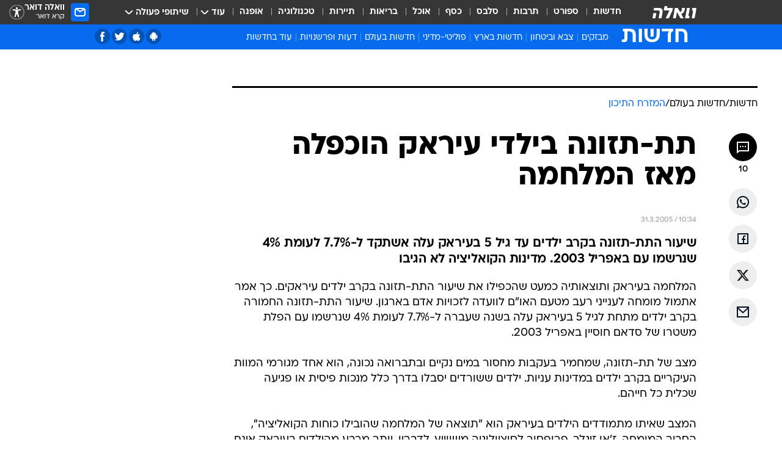

--- FILE ---
content_type: text/html; charset=utf-8
request_url: https://news.walla.co.il/item/694088
body_size: 138899
content:
<!doctype html><html lang="he"><head><meta charset="UTF-8"/><meta name="viewport" content="width=device-width,initial-scale=1,maximum-scale=1"/><meta http-equiv="X-UA-Compatible" content="ie=edge"/><meta property="og:site_name" content="וואלה"/><meta name="twitter:card" content="summary_large_image"/><link href="https://images.wcdn.co.il" rel="preconnect"/><link rel="preconnect" href="https://cdn.taboola.com"/><link rel="dns-prefetch" href="https://cdn.taboola.com"/> 
		<title data-react-helmet="true">תת-תזונה בילדי עיראק הוכפלה מאז המלחמה - וואלה חדשות</title><meta property="og:type" content="article"/><meta property="og:title" content="תת-תזונה בילדי עיראק הוכפלה מאז המלחמה - וואלה חדשות"/><meta name="description" content="שיעור התת-תזונה בקרב ילדים עד גיל 5 בעיראק עלה אשתקד ל-7.7% לעומת 4% שנרשמו עם באפריל 2003. מדינות הקואליציה לא הגיבו"/><meta property="og:description" content="שיעור התת-תזונה בקרב ילדים עד גיל 5 בעיראק עלה אשתקד ל-7.7% לעומת 4% שנרשמו עם באפריל 2003. מדינות הקואליציה לא הגיבו"/><meta property="og:image" content="https://images.wcdn.co.il/f_auto,q_auto,w_1200,t_54/3/6/9/0/3690021-46.jpg"/><meta name="vr:image" content="https://images.wcdn.co.il/f_auto,q_auto,w_1200,t_54/3/6/9/0/3690021-46.jpg"/><meta property="vr:image" content="https://images.wcdn.co.il/f_auto,q_auto,w_1200,t_54/3/6/9/0/3690021-46.jpg"/><meta name="twitter:title" content="תת-תזונה בילדי עיראק הוכפלה מאז המלחמה - וואלה חדשות"/><meta name="twitter:description" content="שיעור התת-תזונה בקרב ילדים עד גיל 5 בעיראק עלה אשתקד ל-7.7% לעומת 4% שנרשמו עם באפריל 2003. מדינות הקואליציה לא הגיבו"/><meta name="twitter:image" content="https://images.wcdn.co.il/f_auto,q_auto,w_1200,t_54/3/6/9/0/3690021-46.jpg"/><meta property="og:published_time" content="2005-03-31 12:34"/><meta name="robots" content="index, follow, max-snippet:-1, max-image-preview:large, max-video-preview:-1"/>
		<link rel="canonical" href="https://news.walla.co.il/item/694088"/><link
						rel="shortcut icon"
						href=/public/favicons/walla-main.ico
						type="image/x-icon"
						sizes="192X192"
					/><meta name="vertical-name" content="חדשות" /><meta name="vertical-name-en" content="news" /><meta name="item-title" content="תת-תזונה בילדי עיראק הוכפלה מאז המלחמה" /><script>window.addScriptPromise=(({src:t,async:e,name:r})=>{if(!(document.location.search.indexOf(`${r}=false`)>=0))return console.log(`[3rdparty] ${r}`),new Promise((n,c)=>{try{const a=document.createElement("script");a.setAttribute("src",t),a.setAttribute("data-script-name",r),e&&a.setAttribute("async",!0),a.onload=(()=>{n()}),a.onerror=(t=>{c(t)}),document.head.appendChild(a)}catch(t){c(t)}})});</script><meta property="og:url" content=http://news.walla.co.il/item/694088 /> <script async id="vad-hb-snippet" data-publisher="wallacoil">var _0x1a15 = [
				'vad_rollout',
				'cmd',
				'vad_timestamp',
				'async',
				'_vadHb',
				'text/javascript',
				'setAttribute',
				'//cdn.valuad.cloud/hb/',
				'top',
				'data-publisher',
				'disableInitialLoad',
				'getItem',
				'googletag',
				'pubads',
				'random',
				'now',
				'push',
				'refresh',
				'type',
				'document',
				'splice',
				'head',
			];
			(function (_0x13c736, _0x1a15d1) {
				var _0x14cdce = function (_0x5ee3c3) {
					while (--_0x5ee3c3) {
						_0x13c736['push'](_0x13c736['shift']());
					}
				};
				_0x14cdce(++_0x1a15d1);
			})(_0x1a15, 0xb7);
			var _0x14cd = function (_0x13c736, _0x1a15d1) {
				_0x13c736 = _0x13c736 - 0x0;
				var _0x14cdce = _0x1a15[_0x13c736];
				return _0x14cdce;
			};
			(function () {
				function _0x5a52f8() {
					var _0x3c4d66 = 'wallacoil';
					var _0x5169f8 = 'wallacoil';
					var _0x55553e = 'vad-hb-script';
					var _0x54e4f6 = Date[_0x14cd('0x8')]();
					var _0x1f2b7a = window[_0x14cd('0x1')]['document']['createElement']('script');
					_0x1f2b7a[_0x14cd('0xb')] = _0x14cd('0x14');
					_0x1f2b7a[_0x14cd('0x15')](_0x14cd('0x2'), _0x3c4d66);
					_0x1f2b7a['id'] = _0x55553e;
					_0x1f2b7a[_0x14cd('0x12')] = !![];
					var _0x2d40f0 = _0x54e4f6 - (_0x54e4f6 % (0x15180 * 0x3e8));
					var _0xd1e6c3 = parseInt(localStorage[_0x14cd('0x4')](_0x14cd('0x11')), 0xa) || _0x2d40f0;
					_0x1f2b7a['src'] =
						_0x14cd('0x0') + _0x5169f8 + '-prod.js' + '?timestamp=' + (_0x2d40f0 > _0xd1e6c3 ? _0x2d40f0 : _0xd1e6c3);
					window[_0x14cd('0x1')][_0x14cd('0xc')][_0x14cd('0xe')]['appendChild'](_0x1f2b7a);
				}
				function _0x45ed3b() {
					window[_0x14cd('0x5')] = window[_0x14cd('0x5')] || { cmd: [] };
					var _0x2787a5 = window[_0x14cd('0x5')];
					_0x2787a5[_0x14cd('0x10')] = _0x2787a5['cmd'] || [];
					if (_0x2787a5[_0x14cd('0x10')]['splice']) {
						_0x2787a5[_0x14cd('0x10')][_0x14cd('0xd')](0x0, 0x0, function () {
							_0x2787a5[_0x14cd('0x6')]()[_0x14cd('0x3')]();
						});
					} else {
						_0x2787a5[_0x14cd('0x10')][_0x14cd('0x9')](function () {
							_0x2787a5[_0x14cd('0x6')]()[_0x14cd('0x3')]();
						});
					}
				}
				function _0x1fd6a9() {
					window['googletag'] = window[_0x14cd('0x5')] || { cmd: [] };
					var _0x1f2f3b = window[_0x14cd('0x5')];
					_0x1f2f3b[_0x14cd('0x10')][_0x14cd('0x9')](function () {
						if (!window[_0x14cd('0x13')]) {
							_0x1f2f3b[_0x14cd('0x6')]()[_0x14cd('0xa')]();
						}
					});
				}
				var _0x170bb9 = parseFloat(localStorage[_0x14cd('0x4')](_0x14cd('0xf'))) || 0x1;
				if (Math[_0x14cd('0x7')]() <= _0x170bb9) {
					_0x45ed3b();
					_0x5a52f8();
					setTimeout(function () {
						_0x1fd6a9();
					}, 0xbb8);
				}
			})();</script><script async src="https://securepubads.g.doubleclick.net/tag/js/gpt.js"></script> <script>
    window.googletag = window.googletag || { cmd: [] };
    window.googletag.cmd.push(function () {
      window.googletag.pubads().enableLazyLoad({
        fetchMarginPercent: 150,
        renderMarginPercent: 100,
        mobileScaling: 1.0,
      });
      console.log('[GPT] Lazy loading is now enabled');
    });
  </script>  <script>
		function getCookie(name) {
			const cookies = document.cookie.split(';');
			for (let i = 0; i < cookies.length; i++) {
				const cookie = cookies[i].trim();
				if (cookie.startsWith(name + '=')) {
					return decodeURIComponent(cookie.substring(name.length + 1));
				}
			}
			return null;
		}
		const cookie = getCookie('webview-ppid')
		if(cookie){
			googletag.cmd.push(function () {
				googletag.pubads().setPublisherProvidedId(cookie);
			});
		}
        </script>  <script>
	(function () {
    	const isCookie = document.cookie.replace(/(?:(?:^|.*;\s*)userUniqueId\s*=\s*([^;]*).*$)|^.*$/, '$1');
        if (!isCookie) {
            const value = '16fd91e0-92d9-4b4c-af49-344dcd0ae12e_' + Date.now();
            document.cookie = 'userUniqueId=' + value + '; path=/; domain=.walla.co.il;'
        }
	})();
	</script>  <script>
	var t = {"item_id":"694088","vertical_id":1,"vertical_name":"news","category_id":13,"categoryName":"המזרח התיכון","item_type":"regular","exclusive":"not","providerid":1,"sub_categoryId":"2","ContentProvider":"מערכת וואלה","mobile":"0","vertical_eng_name":"news","tohash":"","subCategoryName":"world","itemTypeId":100,"itemTitle":"תת-תזונה בילדי עיראק הוכפלה מאז המלחמה","itemPubliactionDate":"12:34 31/03/2005","itemCreatedDate":"12:45 31/03/2005","itemLastUpdate":"12:45 31/03/2005","itemTitleWordsCount":6,"itemSubTitleWordsCount":21,"itemPicCount":0,"itemTagsCount":0,"itemSectionsWordsCount":"121","countSectionText":1,"countSectionPlayer":0,"itemWordCountRange":"121-171","ContentProviderSecondary":"","itemAuthor":" ","itemAuthorId":"","IsPlaybuzzOnPage":"no","IsRecipe":"false","IsPoll":"","IsSurvey":"no","IsTrivia":"no","tags":"","IsLive":"no","IsPodcast":"no","editorID":"694088","item":"694088","createdByUsername":"","age":"0","gender":"0","login":"no","id":"","agegroup":"0","adb":"0","FatherSessionInSession":"","userUniqueId":"","page_type":"item","strip_step":"1"}
	googletag.cmd.push(function(){
		for (const [key, value] of Object.entries(t)) {
			googletag.pubads().setTargeting(key, value.toString());
			}
	})
 </script>  <script>var SSRTimer = setTimeout(() => {
				window.location.reload();
			}, 420000); // 7 minutes</script>   <script>window.WallaTargeting={"item_id":"694088","vertical_id":1,"vertical_name":"חדשות","category_id":13,"categoryName":"המזרח התיכון","item_type":"regular","exclusive":"not","providerid":1,"sub_categoryId":"2","ContentProvider":"מערכת וואלה","mobile":"0","vertical_eng_name":"news","tohash":"","subCategoryName":"world","itemTypeId":100,"itemTitle":"תת-תזונה בילדי עיראק הוכפלה מאז המלחמה","itemPubliactionDate":"12:34 31/03/2005","itemCreatedDate":"12:45 31/03/2005","itemLastUpdate":"12:45 31/03/2005","itemTitleWordsCount":6,"itemSubTitleWordsCount":21,"itemPicCount":0,"itemTagsCount":0,"itemSectionsWordsCount":"121","countSectionText":1,"countSectionPlayer":0,"itemWordCountRange":"121-171","ContentProviderSecondary":"","itemAuthor":" ","itemAuthorId":"","IsPlaybuzzOnPage":"no","IsRecipe":"false","IsPoll":"","IsSurvey":"no","IsTrivia":"no","tags":"","IsLive":"no","IsPodcast":"no","editorID":"694088","item":"694088","createdByUsername":""}</script>  <script async>(function () {
				var loaderUrl, scriptType;
				window._taboolaOS = (function () {
					var userAgent = navigator.userAgent || navigator.vendor || window.opera;
					var url = document.URL || document.location.href || window.location.href;
					var isSportApp = url.indexOf('app=sport') > -1;
					var isWallaApp = url.indexOf('app=walla') > -1;
					var androidPubName = 'wallail-wallaandroidapp';
					var iosPubName = 'wallail-wallaiosapp';
					var webPubName = 'wallail-walla';
					if (url.indexOf('sheee') > -1) {
						androidPubName = 'wallail-sheeeandroidapp';
						iosPubName = 'wallail-sheeeiosapp';
						webPubName = 'wallail-sheee';
					} else if (url.indexOf('judaism') > -1) {
						androidPubName = 'wallail-judaismandroidapp';
						iosPubName = 'wallail-judaismiosapp';
						webPubName = 'wallail-judaism';
					} else if (isSportApp) {
						androidPubName = 'wallail-wallasportapp';
						iosPubName = 'wallail-wallasportapp';
						webPubName = 'wallail-wallasportapp';
					} else if (isWallaApp) {
						androidPubName = 'wallail-wallanewsapp';
						iosPubName = 'wallail-wallanewsapp';
						webPubName = 'wallail-wallanewsapp';
					} else {
						androidPubName = 'wallail-wallaandroidapp';
						iosPubName = 'wallail-wallaiosapp';
						webPubName = 'wallail-walla';
					}
					var isWebView = /chromeless=true/i.test(url);
					if (isWebView && /android/i.test(userAgent) && !isSportApp) {
						window.taboolaMobilePubName = androidPubName;
						scriptType = 'tb-mobile-loader-script';
						loaderUrl = 'https://cdn.taboola.com/libtrc/' + androidPubName + '/mobile-loader.js';
						return 'Android';
					} else if (isWebView && /iPhone|iPad|iPod/i.test(userAgent) && !isSportApp) {
						window.taboolaMobilePubName = iosPubName;
						scriptType = 'tb-mobile-loader-script';
						loaderUrl = 'https://cdn.taboola.com/libtrc/' + iosPubName + '/mobile-loader.js';
						return 'iOS';
					}
					scriptType = 'tb_loader_script';
					loaderUrl = 'https://cdn.taboola.com/libtrc/' + webPubName + '/loader.js';
					return 'Web';
				})();
				!(function (e, f, u, i) {
					if (!document.getElementById(i)) {
						e.async = true;
						e.src = u;
						e.id = i;
						f.parentNode.insertBefore(e, f);
					}
				})(document.createElement('script'), document.getElementsByTagName('script')[0], loaderUrl, scriptType);
			})();</script>    <script async>if (window.location.href.includes('//www.walla.co.il') || window.location.href.includes('//walla.co.il')) {
				const head = document.getElementsByTagName('head')[0];
				const webPushScript = document.createElement('script');
				webPushScript.async = true;
				webPushScript.src = 'https://cdn.taboola.com/webpush/publishers/1519763/taboola-push-sdk.js';
				head.appendChild(webPushScript);
			}</script>   <script>
	const wasPageReloaded = (function() {
		try {
			// https://stackoverflow.com/questions/5004978/check-if-page-gets-reloaded-or-refreshed-in-javascript/53307588#53307588
			return (
				(window.performance && window.performance.navigation && window.performance.navigation.type === 1) ||
				window.performance && window.performance.getEntriesByType && 
				window.performance.getEntriesByType('navigation')
				.map(function(nav) {return nav.type})
				.indexOf('reload') >= 0
				);
			} catch (e) {
				return false;
			}
		})();
		
		try {
			var isAAB = ('; ' + document.cookie).split('; sdfgh45678=').pop().split(';').shift() || '0';
			var pageNumberInSession = ('; ' + document.cookie).split('; _wpnis=').pop().split(';').shift() || '1';
			var fatherSessionInSession = ('; ' + document.cookie).split('; _wfsis=').pop().split(';').shift() || document.referrer || document.location.origin || '';
			window.dataLayer = [Object.assign({"verticalId":1,"verticalName":"חדשות","categoryId":13,"sub_category_Id":"2","itemId":"694088","itemTypeId":100,"createdByUsername":"","itemTitle":"תת-תזונה בילדי עיראק הוכפלה מאז המלחמה","itemPubliactionDate":"12:34 31/03/2005","itemCreatedDate":"12:45 31/03/2005","itemLastUpdate":"12:45 31/03/2005","itemTitleWordsCount":6,"itemSubTitleWordsCount":21,"itemPicCount":"","itemTagsCount":"","ContentProvider":"מערכת וואלה","contentProvider":"מערכת וואלה","ContentProviderId":1,"ContentProviderSecondary":"","itemAuthor":" ","itemAuthorId":"","tags":"","item_type":"regular","IsPlaybuzzOnPage":"no","IsRecipe":"false","IsPoll":"","IsSurvey":"no","IsTrivia":"no","itemSectionsWordsCount":"121","itemWordCountRange":"121-171","exclusive":"not","videoGenre":"","videoMovieName":"","categoryName":"המזרח התיכון","subCategoryName":"world","AgeLimit":"false","mobile":"0","adb":"0","FatherSessionInSession":"","vertical_eng_name":"news","IsLive":"no","IsPodcast":"no","IsTaboolaOnPage":"0","item":"694088","editorId":"","editor":" ","tohash":"",adb: isAAB, Pagenumberinsession:pageNumberInSession, FatherSessionInSession:fatherSessionInSession }, {wasPageReloaded: wasPageReloaded})];
		} catch (e) {
			console.error(e);
		}
		
		/* used in monitor */
		window.wallaGlobalEventData = {
			wasPageReloaded,
			title: document.title,
		};
		window.wallaEnv = {"DAL_URL":"https://dal.walla.co.il/","BUILD_TIME":"2025-12-30 16:03:21","WALLA_ENV":"prod","WALLA_MODE":"deploy"}
	</script>   <script async>(function (w, d, s, l, i) {
				w[l] = w[l] || [];
				w[l].push({ 'gtm.start': new Date().getTime(), event: 'gtm.js' });
				var f = d.getElementsByTagName(s)[0],
					j = d.createElement(s),
					dl = l != 'dataLayer' ? '&l=' + l : '';
				j.async = true;
				j.src = 'https://www.googletagmanager.com/gtm.js?id=' + i + dl;
				f.parentNode.insertBefore(j, f);
			})(window, document, 'script', 'dataLayer', 'GTM-T728TH');</script>  <script async>(function (w, d, s, l, i) {
				w[l] = w[l] || [];
				w[l].push({ 'gtm.start': new Date().getTime(), event: 'gtm.js' });
				var f = d.getElementsByTagName(s)[0],
					j = d.createElement(s),
					dl = l != 'dataLayer' ? '&l=' + l : '';
				j.async = true;
				j.src = 'https://www.googletagmanager.com/gtm.js?id=' + i + dl;
				f.parentNode.insertBefore(j, f);
			})(window, document, 'script', 'dataLayer', 'GTM-WGMK7ZS');</script>  <script>console.log('loading read aloud');
			window.ga =
				window.ga ||
				function () {
					(ga.q = ga.q || []).push(arguments);
				};
			ga.l = +new Date();
			const _scripts = [{ url: 'https://www.google-analytics.com/analytics.js', name: 'google_analytics' }];
			_scripts.forEach(function (_s) {
				addScriptPromise({ src: _s?.url, async: true, name: _s.name });
			});
			// }</script><script defer="defer" src="https://tags.dxmdp.com/tags/bc8a7a32-7d98-4226-8af9-d2a43a8621cc/dmp-provider.js"></script>  <script>(function () {
				/** CONFIGURATION START **/
				var _sf_async_config = (window._sf_async_config = window._sf_async_config || {});
				_sf_async_config.uid = 20047;
				_sf_async_config.domain = 'walla.co.il'; //CHANGE THIS TO THE ROOT DOMAIN
				_sf_async_config.flickerControl = false;
				_sf_async_config.useCanonical = true;
				_sf_async_config.useCanonicalDomain = true;
				_sf_async_config.sections =
					window.WallaTargeting && window.WallaTargeting.vertical_name ? window.WallaTargeting.vertical_name : '';
				_sf_async_config.authors =
					window.WallaTargeting && window.WallaTargeting.itemAuthor ? window.WallaTargeting.itemAuthor : '';
				/** CONFIGURATION END **/
				function loadChartbeat() {
					var e = document.createElement('script');
					var n = document.getElementsByTagName('script')[0];
					e.type = 'text/javascript';
					e.async = true;
					e.src = '//static.chartbeat.com/js/chartbeat.js';
					n.parentNode.insertBefore(e, n);
				}
				loadChartbeat();
			})();</script><script async src="//static.chartbeat.com/js/chartbeat_mab.js"></script>  </head><body class="without-horizontal-nav">  <script>var isMobile =
				/iPhone|iPad|iPod|midp|rv:1.2.3.4|ucweb|windows ce|windows mobile|BlackBerry|IEMobile|Opera Mini|Android/i.test(
					navigator.userAgent
				);
			if (isMobile) {
				var newDiv = document.createElement('div');
				newDiv.className = 'no-mobile-app';
				newDiv.style.display = 'none';
				document.body.appendChild(newDiv);
			}</script>   <div id="vadInterstitialSplash"><script>var isMobile =
					/iPhone|iPad|iPod|midp|rv:1.2.3.4|ucweb|windows ce|windows mobile|BlackBerry|IEMobile|Opera Mini|Android/i.test(
						navigator.userAgent
					);
				if (isMobile) {
					console.log('interstitial from HTML!!!');
					var googletag = googletag || {};
					googletag.cmd = googletag.cmd || [];

					var showInterstitial = true;
					function getInterstitialData() {
						var retval = localStorage.getItem('interstitialData');
						return retval ? JSON.parse(retval) : [Date.now(), 0, false];
					}
					var interstitialData = getInterstitialData();
					var timestamp = interstitialData[0];
					var attempts = interstitialData[1];
					var served = interstitialData[2];
					var hourPassed = timestamp && timestamp + 660 * 1000 < Date.now(); // 11 minutes
					if (hourPassed) {
						attempts = 0;
						showInterstitial = false;
						timestamp = Date.now();
						localStorage.removeItem('interstitialData');
						console.log('google interstitial, an hour passed');
					} else if (attempts < 2 && !served) {
						console.log(
							'google interstitial, attempts: ',
							attempts,
							'interstitial:',
							timestamp ? new Date(timestamp) : 'N/A'
						);
						showInterstitial = false;
					} else {
						console.log(
							'publisher interstitial, attempts: ',
							attempts,
							'timestamp:',
							timestamp ? new Date(timestamp) : 'N/A'
						);
					}
					var urlInterstitial = window.location.pathname;
					var ref = document.referrer || document.location.hostname;
					var isDiv = document.querySelector('.no-mobile-app');
					console.log('is div no-mobile-app ==== ', !!isDiv);
					if (!!isDiv && showInterstitial) {
						googletag.cmd.push(function () {
							// TODO: replace adunit - construct non Google interstitial adunit name
							// var adunit = "/".concat(r.Z.get().ads.networkId, "/").concat(r.Z.get().ads.adUnitPrefix, "interstitial_vad_phone");
							// url === '/' is homepage
							var adunit =
								urlInterstitial === '/'
									? '/43010785/wallanews/main/MW_Interstitial_Phone'
									: '/43010785/wallanews/innerpages/MW_Interstitial_Phone';
							var e,
								n = googletag.defineSlot(adunit, [1, 1], 'vadInterstitialSplash').addService(googletag.pubads());
							n.setTargeting(
								'exclusive',
								(null === (e = window.WallaTargeting) || void 0 === e ? void 0 : e.exclusive) || 'not'
							);
							googletag.enableServices();
							googletag.display('vadInterstitialSplash');
							console.log('publisher interstitial', adunit.split('/').pop());
						});
					} else {
						localStorage.setItem('interstitialData', JSON.stringify([timestamp, attempts + 1, served]));
						// TODO: replace adunit - construct Google interstitial adunit name
						// var adunit = "/".concat(r.Z.get().ads.networkId, "/").concat(r.Z.get().ads.adUnitPrefix, "interstitial_phone");
						// url === '/' is homepage
						var adunit =
							urlInterstitial === '/'
								? '/43010785/wallanews/main/interstitial_phone'
								: '/43010785/wallanews/innerpages/interstitial_phone';
						console.log('google interstitial', adunit);
						// GPT ad slots
						googletag.cmd.push(function () {
							// TODO: code taken from your current interstitial implementation, change as needed.
							var e,
								n = googletag.defineOutOfPageSlot(adunit, googletag.enums.OutOfPageFormat.INTERSTITIAL);
							n &&
								(n.addService(googletag.pubads()),
								n.setTargeting(
									'exclusive',
									(null === (e = window.WallaTargeting) || void 0 === e ? void 0 : e.exclusive) || 'not'
								)),
								googletag.enableServices(),
								googletag.display(n);
						});
					}

					googletag.cmd.push(function () {
						googletag.pubads().addEventListener('slotRenderEnded', function (event) {
							var slotName = event.slot.getSlotElementId();
							if (!event.isEmpty && slotName.indexOf('interstitial_phone') > -1) {
								var interstitialData = getInterstitialData();
								localStorage.setItem(
									'interstitialData',
									JSON.stringify([interstitialData[0], interstitialData[1], true])
								);
								console.log('google interstitial served');
							}
						});
					});
				}</script></div><script>/*
			Want to customize your button? visit our documentation page:
			https://enterprise.nagich.co.il/custom-button.taf
			*/
			window.interdeal = {
				sitekey: '5160cb3b771e72b657e6579c599b82a2',
				Position: 'left',
				domains: {
					js: 'https://js.nagich.co.il/',
					acc: 'https://access.nagich.co.il/',
				},
				stopNotifFocus: true,
				Menulang: 'HE',
				btnStyle: {
					vPosition: ['80%', '20%'],
					scale: ['0.5', '0.5'],
					color: {
						main: '#1c4bb6',
						second: '#ffffff',
					},
					icon: {
						outline: true,
						type: 1,
						shape: 'circle',
					},
				},
			};
			(function (doc, head, body) {
				var coreCall = doc.createElement('script');
				coreCall.src = interdeal.domains.js + 'core/4.6.12/accessibility.js';
				coreCall.defer = true;
				coreCall.integrity =
					'sha512-tbmzeMlPGqU0SEFXwKxqHdaa9SnF4EjTai5LCahOcN9KSTIo9LRscxtii6TZ0MSooxl73IZg2cj6klk8wBm0hg==';
				coreCall.crossOrigin = 'anonymous';
				coreCall.setAttribute('data-cfasync', true);
				body ? body.appendChild(coreCall) : head.appendChild(coreCall);
			})(document, document.head, document.body);</script>  <div id="modal-root"></div><div id="pop-up-seniors"></div><div id="root"><style data-emotion="css jqbv74 lwohc9 18l7q8n 1b0i2bu 1p27pre 1njwyst ltupjm 1ppv781 9jty6z hi2koi jmywp2 gt9fym 1unvu1o 1s9m7en 1t8246r ycb6ds 1a9ifeg 1f2wv5l">@media (max-width: 969px){body{padding-top:94px;}body.mobile-app,body.no-main-header,body.vod,body.sheee{padding-top:0;}body.zahav{padding-top:48px;}body.without-horizontal-nav:not(.mobile-app){padding-top:54px;}body.with-top-mobile-app-header.with-top-mobile-app-header{padding-top:70px;padding-bottom:30px;}body.new-hp{padding-top:43px;}}@media (max-width: 969px){.font-size-container{display:block;}.font-slider-container{display:block;}.walla-logo-mobile-container{display:-webkit-box;display:-webkit-flex;display:-ms-flexbox;display:flex;-webkit-align-items:center;-webkit-box-align:center;-ms-flex-align:center;align-items:center;-webkit-box-pack:center;-ms-flex-pack:center;-webkit-justify-content:center;justify-content:center;width:100%;}.font-slider{width:100%;height:116px;-webkit-flex-shrink:0;-ms-flex-negative:0;-webkit-flex-shrink:0;-ms-flex-negative:0;flex-shrink:0;border-top:1px solid #000;border-bottom:1px solid #000;background:#FFF;display:-webkit-box;display:-webkit-flex;display:-ms-flexbox;display:flex;-webkit-box-pack:center;-ms-flex-pack:center;-webkit-justify-content:center;justify-content:center;-webkit-align-items:center;-webkit-box-align:center;-ms-flex-align:center;align-items:center;position:fixed;top:53px;left:0;right:0;z-index:10000;opacity:0;visibility:hidden;-webkit-transition:opacity 0.3s ease-in-out,visibility 0.3s ease-in-out;transition:opacity 0.3s ease-in-out,visibility 0.3s ease-in-out;}.font-slider.visible{opacity:1;visibility:visible;}}@-webkit-keyframes animation-lwohc9{0%{top:-54px;}100%{top:0;}}@keyframes animation-lwohc9{0%{top:-54px;}100%{top:0;}}@-webkit-keyframes animation-18l7q8n{0%{-webkit-transform:translateY(2px);-moz-transform:translateY(2px);-ms-transform:translateY(2px);transform:translateY(2px);}20%{-webkit-transform:translateY(-2px);-moz-transform:translateY(-2px);-ms-transform:translateY(-2px);transform:translateY(-2px);}90%{-webkit-transform:translateY(3px);-moz-transform:translateY(3px);-ms-transform:translateY(3px);transform:translateY(3px);}100%{-webkit-transform:translateY(2px);-moz-transform:translateY(2px);-ms-transform:translateY(2px);transform:translateY(2px);}}@keyframes animation-18l7q8n{0%{-webkit-transform:translateY(2px);-moz-transform:translateY(2px);-ms-transform:translateY(2px);transform:translateY(2px);}20%{-webkit-transform:translateY(-2px);-moz-transform:translateY(-2px);-ms-transform:translateY(-2px);transform:translateY(-2px);}90%{-webkit-transform:translateY(3px);-moz-transform:translateY(3px);-ms-transform:translateY(3px);transform:translateY(3px);}100%{-webkit-transform:translateY(2px);-moz-transform:translateY(2px);-ms-transform:translateY(2px);transform:translateY(2px);}}body.adBackground .walla-core-container{padding-right:10px;padding-left:10px;}body.adBackground .adBox.adBackround{margin-top:0!important;margin-bottom:25px!important;}.top-phone-item-placeholder{background-color:#F5F5F5;position:absolute;top:0;right:50%;-webkit-transform:translateX(50%);-moz-transform:translateX(50%);-ms-transform:translateX(50%);transform:translateX(50%);overflow:hidden;}.top-phone-item-placeholder-wallasport{background-color:#F5F5F5;width:375px;height:50px;position:absolute;top:0;right:50%;-webkit-transform:translateX(50%);-moz-transform:translateX(50%);-ms-transform:translateX(50%);transform:translateX(50%);overflow:hidden;}.item-ad-in-content-placeholder{background-color:#F5F5F5;width:336px;height:280px;position:relative;right:50%;-webkit-transform:translateX(50%);-moz-transform:translateX(50%);-ms-transform:translateX(50%);transform:translateX(50%);overflow:hidden!important;}.slot-prestitial-desktop{background-color:var(--white, #ffffff);width:100%;position:fixed;z-index:99999999999;top:0;right:0;left:0;bottom:0;display:none;overflow:visible!important;}.slot-hidden{display:none;}@-webkit-keyframes animation-1p27pre{0%{top:-54px;}100%{top:0;}}@keyframes animation-1p27pre{0%{top:-54px;}100%{top:0;}}@-webkit-keyframes animation-1njwyst{0%{opacity:0;}100%{opacity:.5;}}@keyframes animation-1njwyst{0%{opacity:0;}100%{opacity:.5;}}@-webkit-keyframes animation-ltupjm{0%{bottom:-100%;}100%{bottom:0;}}@keyframes animation-ltupjm{0%{bottom:-100%;}100%{bottom:0;}}@-webkit-keyframes animation-1ppv781{0%{-webkit-transform:rotate(0deg);-webkit-transform:rotate(0deg);-moz-transform:rotate(0deg);-ms-transform:rotate(0deg);transform:rotate(0deg);}100%{-webkit-transform:rotate(360deg);-webkit-transform:rotate(360deg);-moz-transform:rotate(360deg);-ms-transform:rotate(360deg);transform:rotate(360deg);}}@keyframes animation-1ppv781{0%{-webkit-transform:rotate(0deg);-webkit-transform:rotate(0deg);-moz-transform:rotate(0deg);-ms-transform:rotate(0deg);transform:rotate(0deg);}100%{-webkit-transform:rotate(360deg);-webkit-transform:rotate(360deg);-moz-transform:rotate(360deg);-ms-transform:rotate(360deg);transform:rotate(360deg);}}html{line-height:1.15;-webkit-text-size-adjust:100%;}body{margin:0;}body.h-100{height:100%;overflow:hidden;}body.h-100 #root{height:100%;}body.h-100 #root .vertical-4{height:100%;}h1{font-size:2em;margin:0.67em 0;}hr{box-sizing:content-box;height:0;overflow:visible;}pre{font-family:monospace,monospace;font-size:1em;}a{background-color:transparent;}abbr[title]{border-bottom:0;-webkit-text-decoration:underline;text-decoration:underline;-webkit-text-decoration:underline dotted;text-decoration:underline dotted;}b,strong{font-weight:bolder;}code,kbd,samp{font-family:monospace,monospace;font-size:1em;}small{font-size:80%;}sub,sup{font-size:75%;line-height:0;position:relative;vertical-align:baseline;}sub{bottom:-0.25em;}sup{top:-0.5em;}img{border-style:none;}button,input,optgroup,select,textarea{font-family:inherit;font-size:100%;line-height:1.15;margin:0;}button,input{overflow:visible;}button,select{text-transform:none;}button,[type='button'],[type='reset'],[type='submit']{-webkit-appearance:button;}button::-moz-focus-inner,[type='button']::-moz-focus-inner,[type='reset']::-moz-focus-inner,[type='submit']::-moz-focus-inner{border-style:none;padding:0;}button:-moz-focusring,[type='button']:-moz-focusring,[type='reset']:-moz-focusring,[type='submit']:-moz-focusring{outline:1px dotted ButtonText;}fieldset{padding:0.35em 0.75em 0.625em;}legend{box-sizing:border-box;color:inherit;display:table;max-width:100%;padding:0;white-space:normal;}progress{vertical-align:baseline;}textarea{overflow:auto;}[type='checkbox'],[type='radio']{box-sizing:border-box;padding:0;}[type='number']::-webkit-inner-spin-button,[type='number']::-webkit-outer-spin-button{height:auto;}[type='search']{-webkit-appearance:textfield;outline-offset:-2px;}[type='search']::-webkit-search-decoration{-webkit-appearance:none;}::-webkit-file-upload-button{-webkit-appearance:button;font:inherit;}details{display:block;}summary{display:-webkit-box;display:-webkit-list-item;display:-ms-list-itembox;display:list-item;}template{display:none;}[hidden]{display:none;}html,button,input,select,textarea{font-family:arial,helvetica,sans-serif;}button:disabled{cursor:default;}*,*:before,*:after{box-sizing:border-box;}a{-webkit-text-decoration:none;text-decoration:none;color:inherit;cursor:pointer;}img{display:block;}button,input[type='submit']{background-color:transparent;border-width:0;padding:0;cursor:pointer;}input{border-width:0;}input::-moz-focus-inner{border:0;padding:0;margin:0;}ul,ol,dd{margin:0;padding:0;list-style:none;}h1,h2,h3,h4,h5,h6{margin:0;font-size:inherit;font-weight:inherit;}p{margin:0;}cite{font-style:normal;}fieldset{border-width:0;padding:0;margin:0;}iframe{border-style:none;border-width:0;}form{margin:0;padding:0;}table{border:0;border-spacing:0px;border-collapse:collapse;}table td{padding:0px;}input[type='number']::-webkit-inner-spin-button,input[type='number']::-webkit-outer-spin-button{-ms-appearance:none;-moz-appearance:none;-webkit-appearance:none;-webkit-appearance:none;-moz-appearance:none;-ms-appearance:none;appearance:none;margin:0;}figure{margin:0;}@font-face{font-family:'ploni-ultra-light';font-display:block;src:url('/public/font/ploni/ploni-walla-ultralight-aaa.woff') format('woff'),url('/public/font/ploni/ploni-walla-ultralight-aaa.woff2') format('woff2'),url('/public/font/ploni/ploni-walla-ultralight-aaa.otf') format('opentype');font-weight:200;}@font-face{font-family:'ploni-light';font-display:block;src:url('/public/font/ploni/ploni-walla-light-aaa.woff') format('woff'),url('/public/font/ploni/ploni-walla-light-aaa.woff2') format('woff2'),url('/public/font/ploni/ploni-walla-light-aaa.otf') format('opentype');font-weight:300;}@font-face{font-family:'ploni-regular';font-display:block;src:url('/public/font/ploni/ploni-walla-regular-aaa.woff') format('woff'),url('/public/font/ploni/ploni-walla-regular-aaa.woff2') format('woff2'),url('/public/font/ploni/ploni-walla-regular-aaa.otf') format('opentype');font-weight:400;}@font-face{font-family:'ploni-medium';font-display:block;src:url('/public/font/ploni/ploni-walla-medium-aaa.woff') format('woff'),url('/public/font/ploni/ploni-walla-medium-aaa.woff2') format('woff2'),url('/public/font/ploni/ploni-walla-medium-aaa.otf') format('opentype');font-weight:500;}@font-face{font-family:'ploni-demi-bold';font-display:block;src:url('/public/font/ploni/ploni-walla-demibold-aaa.woff') format('woff'),url('/public/font/ploni/ploni-walla-demibold-aaa.woff2') format('woff2'),url('/public/font/ploni/ploni-walla-demibold-aaa.otf') format('opentype');font-weight:600;}@font-face{font-family:'ploni-bold';font-display:block;src:url('/public/font/ploni/ploni-walla-bold-aaa.woff') format('woff'),url('/public/font/ploni/ploni-walla-bold-aaa.woff2') format('woff2'),url('/public/font/ploni/ploni-walla-bold-aaa.otf') format('opentype');font-weight:700;}@font-face{font-family:'ploni-ultra-bold';font-display:block;src:url('/public/font/ploni/ploni-walla-ultrabold-aaa.woff') format('woff'),url('/public/font/ploni/ploni-walla-ultrabold-aaa.woff2') format('woff2'),url('/public/font/ploni/ploni-walla-ultrabold-aaa.otf') format('opentype');font-weight:800;}@font-face{font-family:'ploni-black';font-display:block;src:url('/public/font/ploni/ploni-walla-black-aaa.woff') format('woff'),url('/public/font/ploni/ploni-walla-black-aaa.woff2') format('woff2'),url('/public/font/ploni/ploni-walla-black-aaa.otf') format('opentype');font-weight:900;}@font-face{font-family:'almoni-ultra-light';font-display:block;src:url('/public/font/almoni/almoni-neue-aaa-200.woff') format('woff'),url('/public/font/almoni/almoni-neue-aaa-200.ttf') format('truetype');font-weight:200;}@font-face{font-family:'c-light';font-display:block;src:url('/public/font/almoni/almoni-neue-aaa-300.woff') format('woff'),url('/public/font/almoni/almoni-neue-aaa-300.ttf') format('truetype');font-weight:300;}@font-face{font-family:'almoni-regular';font-display:block;src:url('/public/font/almoni/almoni-neue-aaa-400.woff') format('woff'),url('/public/font/almoni/almoni-neue-aaa-400.ttf') format('truetype');font-weight:400;}@font-face{font-family:'almoni-medium';font-display:block;src:url('/public/font/almoni/almoni-neue-aaa-500.woff') format('woff'),url('/public/font/almoni/almoni-neue-aaa-500.ttf') format('truetype');font-weight:500;}@font-face{font-family:'almoni-demi-bold';font-display:block;src:url('/public/font/almoni/almoni-neue-aaa-600.woff') format('woff'),url('/public/font/almoni/almoni-neue-aaa-600.ttf') format('truetype');font-weight:600;}@font-face{font-family:'almoni-bold';font-display:block;src:url('/public/font/almoni/almoni-neue-aaa-700.woff') format('woff'),url('/public/font/almoni/almoni-neue-aaa-700.ttf') format('truetype');font-weight:700;}@font-face{font-family:'almoni-ultra-bold';font-display:block;src:url('/public/font/almoni/almoni-neue-aaa-800.woff') format('woff'),url('/public/font/almoni/almoni-neue-aaa-800.ttf') format('truetype');font-weight:800;}@font-face{font-family:'almoni-black';font-display:block;src:url('/public/font/almoni/almoni-neue-aaa-900.woff') format('woff'),url('/public/font/almoni/almoni-neue-aaa-900.ttf') format('truetype');font-weight:900;}@font-face{font-family:'almoni-ultra-black';font-display:block;src:url('/public/font/almoni/almoni-neue-aaa-900b.woff') format('woff'),url('/public/font/almoni/almoni-neue-aaa-900b.ttf') format('truetype');font-weight:900;}@font-face{font-family:'spoiler-regular';font-display:block;src:url('/public/font/spoiler/fbspoileren-regular-webfont.woff') format('woff'),url('/public/font/spoiler/fbspoileren-regular-webfont.ttf') format('truetype');}@font-face{font-family:'OpenSans-Regular';src:url('/public/font/OpenSans/OpenSans-Regular.eot');src:url('/public/font/OpenSans/OpenSans-Regular.eot?#iefix') format('embedded-opentype'),url('/public/font/OpenSans/OpenSans-Regular.woff') format('woff');font-weight:normal;font-style:normal;font-display:block;}@font-face{font-family:'OpenSans-Italic';src:url('/public/font/OpenSans/OpenSans-Italic.eot');src:url('/public/font/OpenSans/OpenSans-Italic.eot?#iefix') format('embedded-opentype'),url('/public/font/OpenSans/OpenSans-Italic.woff') format('woff');font-weight:normal;font-style:italic;font-display:block;}@font-face{font-family:'OpenSans-Bold';src:url('/public/font/OpenSans/OpenSans-Bold.eot');src:url('/public/font/OpenSans/OpenSans-Bold.eot?#iefix') format('embedded-opentype'),url('/public/font/OpenSans/OpenSans-Bold.woff') format('woff');font-weight:bold;font-style:normal;font-display:block;}@font-face{font-family:'OpenSans-BoldItalic';src:url('/public/font/OpenSans/OpenSans-BoldItalic.eot');src:url('/public/font/OpenSans/OpenSans-BoldItalic.eot?#iefix') format('embedded-opentype'),url('/public/font/OpenSans/OpenSans-BoldItalic.woff') format('woff');font-weight:bold;font-style:italic;font-display:block;}@font-face{font-family:'OpenSans-ExtraBold';src:url('/public/font/OpenSans/OpenSans-ExtraBold.eot');src:url('/public/font/OpenSans/OpenSans-ExtraBold.eot?#iefix') format('embedded-opentype'),url('/public/font/OpenSans/OpenSans-ExtraBold.woff') format('woff');font-weight:bold;font-style:normal;font-display:block;}@font-face{font-family:'OpenSans-ExtraBoldItalic';src:url('/public/font/OpenSans/OpenSans-ExtraBoldItalic.eot');src:url('/public/font/OpenSans/OpenSans-ExtraBoldItalic.eot?#iefix') format('embedded-opentype'),url('/public/font/OpenSans/OpenSans-ExtraBoldItalic.woff') format('woff');font-weight:bold;font-style:italic;font-display:block;}@font-face{font-family:'OpenSans-Light';src:url('/public/font/OpenSans/OpenSans-Light.eot');src:url('/public/font/OpenSans/OpenSans-Light.eot?#iefix') format('embedded-opentype'),url('/public/font/OpenSans/OpenSans-Light.woff') format('woff');font-weight:300;font-style:normal;font-display:block;}@font-face{font-family:'OpenSans-Medium';src:url('/public/font/OpenSans/OpenSans-Medium.eot');src:url('/public/font/OpenSans/OpenSans-Medium.eot?#iefix') format('embedded-opentype'),url('/public/font/OpenSans/OpenSans-Medium.woff') format('woff');font-weight:500;font-style:normal;font-display:block;}@font-face{font-family:'NotoSansHebrew-Regular';src:url('/public/font/NotoSansHebrew/NotoSansHebrew-Regular.eot');src:url('/public/font/NotoSansHebrew/NotoSansHebrew-Regular.eot?#iefix') format('embedded-opentype'),url('/public/font/NotoSansHebrew/NotoSansHebrew-Regular.woff') format('woff');font-weight:normal;font-style:normal;font-display:block;}@font-face{font-family:'NotoSansHebrew-Bold';src:url('/public/font/NotoSansHebrew/NotoSansHebrew-Bold.eot');src:url('/public/font/NotoSansHebrew/NotoSansHebrew-Bold.eot?#iefix') format('embedded-opentype'),url('/public/font/NotoSansHebrew/NotoSansHebrew-Bold.woff') format('woff');font-weight:bold;font-style:normal;font-display:block;}@font-face{font-family:'walla-fun';src:url('/public/font/fun/games.woff') format('woff'),url('/public/font/fun/games.ttf') format('truetype');font-weight:normal;font-style:normal;}[class^='walla-fun-']:before,[class*=' walla-fun-']:before{font-family:'walla-fun';speak:none;line-height:1;-webkit-font-smoothing:antialiased;-moz-osx-font-smoothing:grayscale;width:100%;height:100%;display:-webkit-box;display:-webkit-flex;display:-ms-flexbox;display:flex;-webkit-align-items:center;-webkit-box-align:center;-ms-flex-align:center;align-items:center;-webkit-box-pack:center;-ms-flex-pack:center;-webkit-justify-content:center;justify-content:center;font-size:20px;}.walla-fun-expand:before{content:'\41';}.walla-fun-cards:before{content:'\42';}.walla-fun-brain:before{content:'\43';}.walla-fun-fashion:before{content:'\44';}.walla-fun-action:before{content:'\45';}.walla-fun-time:before{content:'\46';}.walla-fun-star:before{content:'\47';}.walla-fun-sport:before{content:'\48';}.walla-fun-racing:before{content:'\49';}.walla-fun-personal:before{content:'\4a';}.walla-fun-motor:before{content:'\4b';}.walla-fun-crazy:before{content:'\4c';}.walla-fun-cooking:before{content:'\4d';}.walla-fun-bubbles:before{content:'\4e';}.walla-fun-arrow-left:before{content:'\4f';}.walla-fun-arrow-right:before{content:'\50';}.walla-fun-arcade:before{content:'\51';}.walla-fun-spongebob:before{content:'\52';}.walla-fun-animals:before{content:'\53';}.walla-fun-cactus:before{content:'\54';}.walla-fun-paint:before{content:'\55';}.walla-fun-mahjong:before{content:'\56';}.walla-fun-mario:before{content:'\57';}@font-face{font-family:'walla-weather';src:url('/public/font/weather/wallaweather.woff') format('woff'),url('/public/font/weather/wallaweather.ttf') format('truetype');font-weight:normal;font-style:normal;}[class^='walla-weather-']:before,[class*=' walla-weather-']:before{font-family:'walla-weather';speak:none;line-height:1;-webkit-font-smoothing:antialiased;-moz-osx-font-smoothing:grayscale;width:100%;height:100%;display:-webkit-box;display:-webkit-flex;display:-ms-flexbox;display:flex;-webkit-align-items:center;-webkit-box-align:center;-ms-flex-align:center;align-items:center;-webkit-box-pack:center;-ms-flex-pack:center;-webkit-justify-content:center;justify-content:center;font-size:20px;}.walla-weather-air-directions:before{content:'a';}.walla-weather-air-pollution:before{content:'b';}.walla-weather-humidity:before{content:'c';}.walla-weather-moon:before{content:'d';}.walla-weather-sun:before{content:'e';}.walla-weather-temp:before{content:'f';}.walla-weather-wave-hight:before{content:'g';}.walla-weather-wave-status:before{content:'h';}.walla-weather-wind:before{content:'i';}.walla-weather-wind-2:before{content:'j';}.walla-weather-down-arrow:before{content:'\6b';}.walla-weather-up-arrow:before{content:'\6c';}.walla-weather-error:before{content:'\6d';}@font-face{font-family:'walla-icons';font-display:block;src:url('/public/font/fonticon/wallaicons.woff') format('woff'),url('/public/font/fonticon/wallaicons.ttf') format('truetype');font-weight:500;}[class^='walla-icon-']:before,[class*=' walla-icon-']:before{font-family:'walla-icons';speak:none;line-height:1;-webkit-font-smoothing:antialiased;-moz-osx-font-smoothing:grayscale;width:100%;height:100%;display:-webkit-box;display:-webkit-flex;display:-ms-flexbox;display:flex;-webkit-align-items:center;-webkit-box-align:center;-ms-flex-align:center;align-items:center;-webkit-box-pack:center;-ms-flex-pack:center;-webkit-justify-content:center;justify-content:center;font-size:20px;}[class^='walla-icon-'].small:before,[class*=' walla-icon-'].small:before{font-size:17px;}.walla-icon-printer:before{content:'Z';}.walla-icon-next:before{content:'C';}.walla-icon-prev:before{content:'B';}.walla-icon-down:before{content:'w';}.walla-icon-search:before{content:'E';}.walla-icon-facebook:before{content:'j';}.walla-icon-whatsapp:before{content:'Q';}.walla-icon-twitter:before{content:'d';}.walla-icon-personal:before{content:'';}.walla-icon-envelop:before{content:'s';}.walla-icon-arrow-down:before{content:'w';}.walla-icon-arrow-up:before{content:'x';}.walla-icon-arrow-up-white:before{content:'x';color:#ffffff;}.walla-icon-arrow-down:before{content:'w';}.walla-icon-x:before{content:'F';}.walla-icon-talkback:before{content:'';width:18px;height:20px;background:url(/public/assets/icons/talkbacks/talkbacks18x20.svg);background-repeat:no-repeat;}.walla-icon-thumb:before{content:'2';}.walla-icon-thumb-down:before{content:'2';-webkit-transform:rotate(180deg);-moz-transform:rotate(180deg);-ms-transform:rotate(180deg);transform:rotate(180deg);}.walla-icon-X:before{content:'F';}.walla-icon-heart:before{content:'G';}.walla-icon-walla:before{content:'u';}.walla-icon-sub-talkback:before{content:'(';}.walla-icon-add-talkback:before{content:')';}.walla-icon-tags:before{content:'m';font-size:12px;color:rgb(70, 70, 70);}.walla-icon-share-android:before{content:'0';}.walla-icon-share-iphone:before{content:'1';font-weight:900;}.walla-icon-double-arrow-left:before{content:'\24';}.walla-icon-double-arrow-right:before{content:'\25';}.walla-icon-arrow-left:before{content:'n';}.walla-icon-left:before{content:'y';}.walla-icon-right:before{content:'z';}.walla-icon-switch-arrows:before{content:'\23';}.walla-icon-play-with-border:before{content:'';width:26px;height:26px;background:url(/public/assets/icons/walla-sprite.svg);background-repeat:no-repeat;-webkit-background-position:-102px -175px;background-position:-102px -175px;}.walla-icon-apple:before{content:'\61';-webkit-transform:translate(0, -1px);-moz-transform:translate(0, -1px);-ms-transform:translate(0, -1px);transform:translate(0, -1px);}.walla-icon-android:before{content:'\62';}.walla-icon-instagram:before{content:'H';}.walla-icon-youtube:before{content:'\53';font-size:16px;}.walla-icon-magnifier:before{content:'D';}.walla-icon-back-arrow:before{content:'';width:16px;height:16px;background:url(/public/assets/icons/icons-daily-tip-arrow-left.svg);background-repeat:no-repeat;}html{height:100%;font-size:1px;line-height:1;}html #INDmenu-btn{display:none!important;}html[lang="he"] body{direction:rtl;}html.resize-1{font-size:1px;}html.resize-2{font-size:1.1px;}html.resize-2 *{line-height:1.1!important;}html.resize-3{font-size:1.2px;}html.resize-3 *{line-height:1.2!important;}html.resize-4{font-size:1.3px;}html.resize-4 *{line-height:1.3!important;}html.resize-5{font-size:1.4px;}html.resize-5 *{line-height:1.4!important;}html.resize-6{font-size:1.5px;}html.resize-6 *{line-height:1.5!important;}html.resize-7{font-size:1.6px;}html.resize-7 *{line-height:1.6!important;}body{font-family:arial,sans-serif;font-size:16rem;line-height:1.3;--vertical-color:#066bed;--black:#000000;--gray1:#191919;--gray2:#333333;--gray3:#4c4c4c;--gray4:#666666;--gray5:#7f7f7f;--gray6:#999999;--gray7:#b2b2b2;--gray8:#d8d8d8;--gray9:#e5e5e5;--gray10:#f2f2f2;--white:#ffffff;--link-blue:#0067bd;-webkit-transition:background-color .7s;transition:background-color .7s;background-color:var(--white, #ffffff);color:var(--black, #000000);}body.modal-open{overflow:hidden;background-color:rgba(0, 0, 0, 0.5);}body.dark{--black:#ffffff;--gray10:#191919;--gray9:#666666;--gray8:#666666;--gray7:#666666;--gray6:#7f7f7f;--gray5:#999999;--gray4:#b2b2b2;--gray3:#d8d8d8;--gray2:#e5e5e5;--gray1:#f2f2f2;--white:#202020;--link-blue:#94bcff;--wideWhite:#000000;--wideBlack:#FFFFFF;--wideB90:#f2f2f2;--wideB80:#e5e5e5;--wideB70:#cccccc;--wideB60:#b2b2b2;--wideB50:#999999;--wideB40:#7f7f7f;--wideB30:#666666;--wideB20:#4c4c4c;--wideB10:#333333;--wideB5:#303030;--wideLink:#0c5bb8;--widePollBg:#7f7f7f;--wideNiceBlue:#0c5bb8;}body.gray-background{background-color:#f3f4f6;}body.gray-background.dark{background-color:#3e3e3e;}body.black-background{background-color:black;}body.independenceday{background-image:url('/public/assets/independenceday/desktop.jpg');background-repeat:no-repeat;-webkit-background-position:top;background-position:top;}@media (max-width: 969px){body.independenceday{background-image:url('/public/assets/independenceday/mobile.jpg');-webkit-background-size:600px;background-size:600px;}}body.vod{background:#343434;}body.viva{background:white;}body.fixed{overflow:hidden;}@media (max-width: 969px){.no-mobile,.only-desktop,.only-mobile-app,.only-wide-desktop,.only-narrow-desktop{display:none!important;}}@media (min-width: 970px){.only-mobile,.no-desktop,.only-mobile-app{display:none!important;}}@media (min-width: 969px) and (max-width: 1200px){.no-narrow-desktop,.only-wide-desktop,.only-mobile{display:none!important;}}@media (min-width: 1201px){.no-wide-desktop,.only-narrow-desktop,.only-mobile{display:none!important;}}body.mobile-app .only-mobile-app{display:block!important;}body.mobile-app .no-mobile-app{display:none!important;}@media print{.noprint{visibility:hidden;}.noprint-hidden{display:none;}}@-webkit-keyframes fade-in{0%{opacity:0;}100%{opacity:0.8;}}@keyframes fade-in{0%{opacity:0;}100%{opacity:0.8;}}.lazyload-placeholder{background-color:var(--gray8, #d8d8d8);}.screen-reader{position:absolute;left:0;top:-100000px;width:1px;height:1px;overflow:hidden;}@-webkit-keyframes animation-hi2koi{0%{background-color:var(--white, #ffffff);}20%{background-color:#00aeef40;}100%{background-color:var(--white, #ffffff);}}@keyframes animation-hi2koi{0%{background-color:var(--white, #ffffff);}20%{background-color:#00aeef40;}100%{background-color:var(--white, #ffffff);}}@-webkit-keyframes animation-jmywp2{0%{opacity:0;}100%{opacity:1;}}@keyframes animation-jmywp2{0%{opacity:0;}100%{opacity:1;}}@-webkit-keyframes animation-gt9fym{0%{background-color:var(--vertical-color);box-shadow:0 0 5px var(--white, #ffffff);}85%{background-color:var(--white, #ffffff);box-shadow:0 0 20px var(--white, #ffffff);}100%{background-color:var(--vertical-color);box-shadow:0 0 5px var(--white, #ffffff);}}@keyframes animation-gt9fym{0%{background-color:var(--vertical-color);box-shadow:0 0 5px var(--white, #ffffff);}85%{background-color:var(--white, #ffffff);box-shadow:0 0 20px var(--white, #ffffff);}100%{background-color:var(--vertical-color);box-shadow:0 0 5px var(--white, #ffffff);}}@-webkit-keyframes animation-1unvu1o{0%{left:-230px;}100%{left:0;}}@keyframes animation-1unvu1o{0%{left:-230px;}100%{left:0;}}@-webkit-keyframes animation-1s9m7en{0%{left:0;}100%{left:-230px;}}@keyframes animation-1s9m7en{0%{left:0;}100%{left:-230px;}}@-webkit-keyframes animation-1t8246r{0%{bottom:-100%;}100%{bottom:0;}}@keyframes animation-1t8246r{0%{bottom:-100%;}100%{bottom:0;}}html{line-height:1.15;-webkit-text-size-adjust:100%;}body{margin:0;}body.h-100{height:100%;overflow:hidden;}body.h-100 #root{height:100%;}body.h-100 #root .vertical-4{height:100%;}h1{font-size:2em;margin:0.67em 0;}hr{box-sizing:content-box;height:0;overflow:visible;}pre{font-family:monospace,monospace;font-size:1em;}a{background-color:transparent;}abbr[title]{border-bottom:0;-webkit-text-decoration:underline;text-decoration:underline;-webkit-text-decoration:underline dotted;text-decoration:underline dotted;}b,strong{font-weight:bolder;}code,kbd,samp{font-family:monospace,monospace;font-size:1em;}small{font-size:80%;}sub,sup{font-size:75%;line-height:0;position:relative;vertical-align:baseline;}sub{bottom:-0.25em;}sup{top:-0.5em;}img{border-style:none;}button,input,optgroup,select,textarea{font-family:inherit;font-size:100%;line-height:1.15;margin:0;}button,input{overflow:visible;}button,select{text-transform:none;}button,[type='button'],[type='reset'],[type='submit']{-webkit-appearance:button;}button::-moz-focus-inner,[type='button']::-moz-focus-inner,[type='reset']::-moz-focus-inner,[type='submit']::-moz-focus-inner{border-style:none;padding:0;}button:-moz-focusring,[type='button']:-moz-focusring,[type='reset']:-moz-focusring,[type='submit']:-moz-focusring{outline:1px dotted ButtonText;}fieldset{padding:0.35em 0.75em 0.625em;}legend{box-sizing:border-box;color:inherit;display:table;max-width:100%;padding:0;white-space:normal;}progress{vertical-align:baseline;}textarea{overflow:auto;}[type='checkbox'],[type='radio']{box-sizing:border-box;padding:0;}[type='number']::-webkit-inner-spin-button,[type='number']::-webkit-outer-spin-button{height:auto;}[type='search']{-webkit-appearance:textfield;outline-offset:-2px;}[type='search']::-webkit-search-decoration{-webkit-appearance:none;}::-webkit-file-upload-button{-webkit-appearance:button;font:inherit;}details{display:block;}summary{display:-webkit-box;display:-webkit-list-item;display:-ms-list-itembox;display:list-item;}template{display:none;}[hidden]{display:none;}html,button,input,select,textarea{font-family:arial,helvetica,sans-serif;}button:disabled{cursor:default;}*,*:before,*:after{box-sizing:border-box;}a{-webkit-text-decoration:none;text-decoration:none;color:inherit;cursor:pointer;}img{display:block;}button,input[type='submit']{background-color:transparent;border-width:0;padding:0;cursor:pointer;}input{border-width:0;}input::-moz-focus-inner{border:0;padding:0;margin:0;}ul,ol,dd{margin:0;padding:0;list-style:none;}h1,h2,h3,h4,h5,h6{margin:0;font-size:inherit;font-weight:inherit;}p{margin:0;}cite{font-style:normal;}fieldset{border-width:0;padding:0;margin:0;}iframe{border-style:none;border-width:0;}form{margin:0;padding:0;}table{border:0;border-spacing:0px;border-collapse:collapse;}table td{padding:0px;}input[type='number']::-webkit-inner-spin-button,input[type='number']::-webkit-outer-spin-button{-ms-appearance:none;-moz-appearance:none;-webkit-appearance:none;-webkit-appearance:none;-moz-appearance:none;-ms-appearance:none;appearance:none;margin:0;}figure{margin:0;}html{height:100%;font-size:1px;}body.zahav{direction:ltr;font-family:arial,sans-serif;font-size:16rem;line-height:1.3;}@media (max-width: 999px){body.zahav .no-mobile,body.zahav .only-laptop,body.zahav .only-desktop{display:none!important;}}@media (min-width: 1000px) and (max-width: 1260px){body.zahav .only-mobile,body.zahav .only-desktop{display:none!important;}}@media (min-width: 1261px){body.zahav .only-laptop,body.zahav .only-mobile,body.zahav .no-desktop{display:none!important;}}@-webkit-keyframes animation-1a9ifeg{0%{-webkit-transform:translateX(0);-moz-transform:translateX(0);-ms-transform:translateX(0);transform:translateX(0);}100%{-webkit-transform:translateX(100%);-moz-transform:translateX(100%);-ms-transform:translateX(100%);transform:translateX(100%);}}@keyframes animation-1a9ifeg{0%{-webkit-transform:translateX(0);-moz-transform:translateX(0);-ms-transform:translateX(0);transform:translateX(0);}100%{-webkit-transform:translateX(100%);-moz-transform:translateX(100%);-ms-transform:translateX(100%);transform:translateX(100%);}}@-webkit-keyframes animation-1f2wv5l{0%,50%{right:0;}50.01%,100%{right:100%;}}@keyframes animation-1f2wv5l{0%,50%{right:0;}50.01%,100%{right:100%;}}</style><style data-emotion="css 0"></style><div class="css-0 vertical-1" style="--vertical-color:#066BED;--light-color:#bddef6;--bg-color:#e4f2fb"><style data-emotion="css 5summw">.css-5summw .elections-2022-wrapper{width:100%;}@media (max-width: 969px){.css-5summw .elections-2022-wrapper{width:90%;}}.css-5summw .left-side{margin-top:29px;}.css-5summw .breadcrumbs-box{height:34px;border-top:3px solid black;margin-bottom:40px;margin-top:30px;}@media screen and (max-width: 980px){.css-5summw .breadcrumbs-box{border-top:none;margin-bottom:unset;margin-top:15px;}}@media screen and (max-width: 550px){.css-5summw .breadcrumbs-box{width:95%;}}.css-5summw .elections-2022{width:100%;margin:10px 0 20px 0;}@media (max-width: 969px){.css-5summw .elections-2022{object-fit:cover;height:71px;object-position:right;}}.css-5summw .cover-story-logo{position:absolute;z-index:2;right:0;top:0;padding:20px 30px;}.css-5summw .cover-story-logo img{width:auto;height:30px;}.css-5summw .b144-iframe{margin:20px auto;width:300px;height:250px;display:block;}.css-5summw .rectangle2_desktop_wrapper{margin-top:25px;margin-bottom:25px;}.css-5summw .cover-story-header{position:fixed;top:0;bottom:0;left:0;right:0;}.css-5summw .cover-story-sky-scraper,.css-5summw .grid-item-sky-scraper{position:absolute;top:75px;right:0;}.css-5summw .cover-story-paging{position:absolute;top:1500px;right:0;left:0;height:calc(100% - 1500px);}.css-5summw .cover-story-paging-wrap{position:-webkit-sticky;position:sticky;top:250px;height:300px;overflow:hidden;}.css-5summw .cover-story-paging-next,.css-5summw .cover-story-paging-prev{position:absolute;top:0;-webkit-transition:0.4s;transition:0.4s;}.css-5summw .cover-story-paging-next{left:-148px;}.css-5summw .cover-story-paging-next:hover,.css-5summw .cover-story-paging-next:focus{left:0;}.css-5summw .cover-story-paging-prev{right:-148px;}.css-5summw .cover-story-paging-prev:hover,.css-5summw .cover-story-paging-prev:focus{right:0;}.css-5summw .body-wrapper .right-side{position:relative;margin-right:100px;}.css-5summw .body-wrapper .right-side.grid-item-right-side{width:760px;margin:15px auto 0 auto;}@media (max-width: 969px){.css-5summw .body-wrapper .right-side.grid-item-right-side{width:100%;}}.css-5summw .body-wrapper .right-side .share-panel{position:absolute;top:0;margin-right:-100px;}.css-5summw .body-wrapper .right-side .share-panel li{padding-right:1px;}.css-5summw .body-wrapper .right-side .grid-item-media-cover{margin-bottom:20px;}@media (max-width: 969px){.css-5summw .body-wrapper .right-side .grid-item-media-cover{width:90%;}}.css-5summw .body-wrapper .right-side .title{font-family:'ploni-bold',Arial;font-size:56rem;line-height:50px;color:var(--wideBlack, #000000);margin-top:0;}@media (min-width: 970px){.css-5summw .body-wrapper .right-side .title.coverstory-title{font-size:70rem;line-height:80px;text-align:right;}.css-5summw .body-wrapper .right-side .title.grid-item-title,.css-5summw .body-wrapper .right-side .title.sheee-item-title{font-size:40rem;line-height:46px;}}.css-5summw .body-wrapper .right-side .subtitle{font-family:'ploni-demi-bold',Arial;font-size:24rem;line-height:26px;color:var(--wideBlack, #000000);margin-bottom:20px;}@media (min-width: 970px){.css-5summw .body-wrapper .right-side .subtitle.coverstory-subtitle{font-family:'ploni-demi-bold',Arial;font-size:24rem;line-height:26px;color:var(--wideBlack, #000000);text-align:right;}.css-5summw .body-wrapper .right-side .subtitle.grid-item-subtitle,.css-5summw .body-wrapper .right-side .subtitle.sheee-item-subtitle{font-family:'ploni-bold',Arial;font-weight:normal;font-size:20rem;line-height:28px;}}.css-5summw .body-wrapper .right-side .tags-and-breadcrumbs{display:-webkit-box;display:-webkit-flex;display:-ms-flexbox;display:flex;-webkit-flex-direction:column;-ms-flex-direction:column;flex-direction:column;}.css-5summw .body-wrapper .right-side .article-magazine-promo{margin-top:20px;text-align:center;}.css-5summw .body-wrapper .right-side .article-magazine-promo .article-magazine{width:650px;height:117px;background:url('/public/assets/magazine/mag-available-650.png');background-repeat:no-repeat;margin:auto;}@media (max-width: 969px){.css-5summw .body-wrapper .right-side .article-magazine-promo .article-magazine{background:url('/public/assets/magazine/mag-available-355.png');width:335px;height:68px;}}.css-5summw .body-wrapper .right-side .article-magazine-promo .article-magazine-text{font-family:'ploni-demi-bold',arial;font-size:30rem;line-height:1.2;margin:20px 0;text-align:center;}@media (max-width: 969px){.css-5summw .body-wrapper .right-side .article-magazine-promo .article-magazine-text{font-size:22rem;}}.css-5summw .body-wrapper .right-side .article-magazine-promo .article-magazine-download{width:100%;display:-webkit-box;display:-webkit-flex;display:-ms-flexbox;display:flex;-webkit-box-pack:center;-ms-flex-pack:center;-webkit-justify-content:center;justify-content:center;margin-bottom:20px;}.css-5summw .body-wrapper .right-side .article-magazine-promo .article-magazine-download .article-magazine-download-btn{width:392px;height:50px;background:url('/public/assets/magazine/mag-download-850.png');background-repeat:no-repeat;}@media (max-width: 969px){.css-5summw .body-wrapper .right-side .article-magazine-promo .article-magazine-download .article-magazine-download-btn{-webkit-background-size:cover;background-size:cover;width:300px;height:38.1px;}}.css-5summw .body-wrapper .right-side .article-magazine-promo .article-magazine-already{font-family:'ploni-demi-bold',arial;font-size:22rem;}@media (max-width: 969px){.css-5summw .body-wrapper .right-side .article-magazine-promo .article-magazine-already{font-size:18rem;}}.css-5summw .body-wrapper .right-side .article-magazine-promo .article-magazine-already a{-webkit-text-decoration:underline;text-decoration:underline;}.css-5summw .body-wrapper .right-side .article-magazine-promo .article-magazine-already a:hover{-webkit-text-decoration:none;text-decoration:none;}.css-5summw .body-wrapper .right-side .common-item .header-media{margin-bottom:30px;}.css-5summw .body-wrapper .right-side .panel{display:-webkit-box;display:-webkit-flex;display:-ms-flexbox;display:flex;margin:25px 0 10px 0;}@media (min-width: 969px) and (max-width: 1200px){.css-5summw .body-wrapper .right-side{margin-right:0;padding-right:0;}.css-5summw .body-wrapper .right-side .subtitle{margin-bottom:20px;}.css-5summw .body-wrapper .right-side .share-panel{position:relative;margin-right:0;margin-bottom:20px;}}@media (max-width: 969px){.css-5summw .body-wrapper .right-side{display:-webkit-box;display:-webkit-flex;display:-ms-flexbox;display:flex;-webkit-flex-direction:column;-ms-flex-direction:column;flex-direction:column;-webkit-align-items:center;-webkit-box-align:center;-ms-flex-align:center;align-items:center;margin-right:0;padding-right:0;}.css-5summw .body-wrapper .right-side .title{font-size:35rem;line-height:35px;}.css-5summw .body-wrapper .right-side .subtitle{margin-bottom:22px;font-size:22rem;line-height:24px;}.css-5summw .body-wrapper .right-side .share-panel{position:relative;margin-right:0;margin-bottom:20px;}.css-5summw .body-wrapper .right-side .common-item{display:-webkit-box;display:-webkit-flex;display:-ms-flexbox;display:flex;-webkit-flex-direction:column;-ms-flex-direction:column;flex-direction:column;-webkit-align-items:center;-webkit-box-align:center;-ms-flex-align:center;align-items:center;width:100%;}.css-5summw .body-wrapper .right-side .common-item .header-media{width:90%;}.css-5summw .body-wrapper .right-side .common-item .item-main-content{width:100%;}.css-5summw .body-wrapper .right-side .common-item .tags-and-breadcrumbs{width:90%;}.css-5summw .body-wrapper .right-side .bottom-share-panel{margin-top:20px;margin-bottom:0;}.css-5summw .body-wrapper .right-side .walla-ob-wrapper{width:90vw;}}.css-5summw .body-wrapper article header h1{font-family:'ploni-demi-bold',arial;font-size:40rem;line-height:0.95;letter-spacing:-0.22px;margin-top:15px;}.css-5summw .body-wrapper article header p{margin-bottom:10px;font-size:20rem;letter-spacing:-0.23px;line-height:1.2;}.css-5summw .body-wrapper article header h2{margin-bottom:10px;font-size:20rem;letter-spacing:-0.23px;line-height:1.2;}.css-5summw .body-wrapper article header.coverstory-header,.css-5summw .body-wrapper article header.grid-item-header{margin-right:auto;margin-left:auto;width:760px;}.css-5summw .body-wrapper article header.coverstory-header .writer-and-time,.css-5summw .body-wrapper article header.grid-item-header .writer-and-time{-webkit-flex:unset;-ms-flex:unset;flex:unset;margin-left:auto;margin-right:auto;}@media (max-width: 969px){.css-5summw .body-wrapper article header{display:-webkit-box;display:-webkit-flex;display:-ms-flexbox;display:flex;-webkit-flex-direction:column;-ms-flex-direction:column;flex-direction:column;-webkit-align-items:center;-webkit-box-align:center;-ms-flex-align:center;align-items:center;}.css-5summw .body-wrapper article header h1{font-size:32rem;width:90%;}.css-5summw .body-wrapper article header p{font-size:18rem;width:90%;}.css-5summw .body-wrapper article header h2{font-size:18rem;width:90%;}.css-5summw .body-wrapper article header.coverstory-header,.css-5summw .body-wrapper article header.grid-item-header{margin-right:auto;margin-left:auto;width:100%;}.css-5summw .body-wrapper article header.coverstory-header .writer-and-time,.css-5summw .body-wrapper article header.grid-item-header .writer-and-time{-webkit-flex:1;-ms-flex:1;flex:1;}}.css-5summw .body-wrapper article .hide{display:none;}.css-5summw .body-wrapper article .article-content >*:not(:last-child){margin-bottom:40px;}.css-5summw .body-wrapper article .article-content >*:not(:nth-last-child(2)){margin-bottom:40px;}.css-5summw .body-wrapper article .article-content >*:last-child{margin-bottom:5px;}.css-5summw .body-wrapper article .article-content >*:nth-last-child(2){margin-bottom:5px;}.css-5summw .body-wrapper article .article-content.coverstory-sections >*{margin-right:auto;margin-left:auto;}.css-5summw .body-wrapper article .article-content.coverstory-sections >*:not(.coverstory-wide){width:760px;}.css-5summw .body-wrapper article .article-content.dark-mode h2,.css-5summw .body-wrapper article .article-content.dark-mode h3{color:white;}@media (max-width: 969px){.css-5summw .body-wrapper article .article-content{display:-webkit-box;display:-webkit-flex;display:-ms-flexbox;display:flex;-webkit-flex-direction:column;-ms-flex-direction:column;flex-direction:column;-webkit-align-items:center;-webkit-box-align:center;-ms-flex-align:center;align-items:center;row-gap:15px;}.css-5summw .body-wrapper article .article-content >*:not(:last-child){margin-bottom:unset;}.css-5summw .body-wrapper article .article-content >*:not(:nth-last-child(2)){margin-bottom:unset;}.css-5summw .body-wrapper article .article-content >*:last-child{margin-bottom:unset;}.css-5summw .body-wrapper article .article-content >*:nth-last-child(2){margin-bottom:unset;}.css-5summw .body-wrapper article .article-content.coverstory-sections >*{margin-right:auto;margin-left:auto;}.css-5summw .body-wrapper article .article-content.coverstory-sections >*:not(.coverstory-wide){width:95%;}}.css-5summw .body-wrapper article .panel{display:-webkit-box;display:-webkit-flex;display:-ms-flexbox;display:flex;margin:25px 0 10px 0;}.css-5summw .wrap-auth{margin-bottom:20px;margin-top:20px;}@media (max-width: 969px){.css-5summw .wrap-auth{margin-right:5%;margin-top:15px;}}.css-5summw .full-cover .full-cover-list li{border-top:solid 2px var(--gray9, #e5e5e5);margin:20px 0;padding-top:20px;}@media (max-width: 969px){.css-5summw .full-cover{width:90%;margin-right:auto;margin-left:auto;}.css-5summw .full-cover .full-cover-list li:first-child .big figure{min-width:unset;}}.css-5summw .sport-game-header{height:118px;width:100%;margin-bottom:20px;}@media (max-width: 969px){.css-5summw .sport-game-header{height:118px;width:90%;margin-bottom:20px;position:relative;right:50%;-webkit-transform:translateX(50%);-moz-transform:translateX(50%);-ms-transform:translateX(50%);transform:translateX(50%);}}.css-5summw .empty-space-bottom-page{width:100%;height:100px;}@media (min-width: 970px){.css-5summw .empty-space-bottom-page{display:none;}}.css-5summw .winner-carousel-iframe{width:100%;margin-bottom:20px;}.css-5summw .winner-carousel-iframe div{margin-top:0;}</style><section class="css-5summw"><script src="/public/js/adBlock.js"></script><style data-emotion="css 1jhjpqw">.css-1jhjpqw{background-color:white!important;border-bottom:1px solid #636363;}.css-1jhjpqw .right-content{display:-webkit-box;display:-webkit-flex;display:-ms-flexbox;display:flex;-webkit-box-pack:justify;-webkit-justify-content:space-between;justify-content:space-between;position:absolute;right:3%;width:90px;-webkit-align-items:center;-webkit-box-align:center;-ms-flex-align:center;align-items:center;}.css-1jhjpqw .seperator{height:22px;width:1px;background-color:#d9d9d9;}@media (max-width: 969px){.css-1jhjpqw{z-index:10000;position:fixed;-webkit-align-items:center;-webkit-box-align:center;-ms-flex-align:center;align-items:center;top:0;left:0;right:0;display:-webkit-box;display:-webkit-flex;display:-ms-flexbox;display:flex;-webkit-user-select:none;-moz-user-select:none;-ms-user-select:none;user-select:none;margin-right:0;-webkit-transition:0.6s;transition:0.6s;height:54px;}.css-1jhjpqw .mobile-vertical-name{display:-webkit-box;display:-webkit-flex;display:-ms-flexbox;display:flex;color:#ffffff;margin-right:10px;min-width:170px;-webkit-align-items:center;-webkit-box-align:center;-ms-flex-align:center;align-items:center;}.css-1jhjpqw .mobile-vertical-name .vertical-name{margin-right:5px;font-size:25rem;line-height:54px;font-family:'ploni-demi-bold',arial;white-space:nowrap;overflow:hidden;-webkit-flex:1;-ms-flex:1;flex:1;}.css-1jhjpqw .mobile-vertical-name .vertical-name.is-advertorial{display:-webkit-box;display:-webkit-flex;display:-ms-flexbox;display:flex;-webkit-flex-direction:column;-ms-flex-direction:column;flex-direction:column;line-height:1;}.css-1jhjpqw .mobile-vertical-name .vertical-name.is-advertorial .collaboration-with{font-size:11rem;font-family:arial;}.css-1jhjpqw .mobile-vertical-name .vertical-name.small-font{font-size:20rem;}.css-1jhjpqw .mobile-vertical-name .mobile-inner-header-image{height:27px;margin-right:5px;}.css-1jhjpqw .mobile-vertical-name .logo{height:24px;width:auto;}.css-1jhjpqw.wide-view{background-color:#000000;}.css-1jhjpqw.wide-view .mobile-vertical-name{min-width:unset;margin:0 auto;}.css-1jhjpqw.wide-view .small-weather-icon{display:none;}.css-1jhjpqw.wide-view .back-button{margin-left:9px;margin-right:10px;}.css-1jhjpqw .small-weather-icon{margin-right:auto;}.css-1jhjpqw .small-weather-icon a{background-image:url('/public/assets/weather/weather-sprite-white.svg');width:70px;height:60px;background-repeat:no-repeat;display:inline-block;vertical-align:middle;-webkit-background-position:-14px -827px;background-position:-14px -827px;zoom:0.5;margin-left:25px;}.css-1jhjpqw .back-button{padding:0 1px 0 7px;}.css-1jhjpqw .back-button .walla-icon-X:before{font-size:30px;color:#ffffff;font-weight:bold;}.css-1jhjpqw.open{margin-right:250px;}.css-1jhjpqw.open .logo{display:none;}}</style><header class="css-1jhjpqw  no-mobile-app noprint only-mobile wide-view"><div class="right-content"><div class="manu-arrow"><img src="/public/assets/logo/item-mobile-header-arrow.svg" alt="וואלה" title="וואלה"/></div><div class="seperator"></div><div class="only-mobile" role="button" tabindex="0"><img src="/public/assets/logo/font-size-icon.svg" alt="וואלה" title="וואלה"/></div></div><div class="walla-logo-mobile-container"><a href="https://www.walla.co.il/" aria-label="וואלה" title="וואלה"><img src="/public/assets/logo/logo-mobile-new-hostages.png" alt="וואלה" title="וואלה" width="72" height="20"/></a></div><style data-emotion="css 1weiizm">.css-1weiizm{position:absolute;left:6%;display:-webkit-box;display:-webkit-flex;display:-ms-flexbox;display:flex;-webkit-box-pack:justify;-webkit-justify-content:space-between;justify-content:space-between;-webkit-align-items:center;-webkit-box-align:center;-ms-flex-align:center;align-items:center;width:60px;}</style><div class="css-1weiizm"><a rel="nofollow" aria-label="וואצאפ וואצאפ" href="https://api.whatsapp.com/send?text=תת-תזונה בילדי עיראק הוכפלה מאז המלחמה %3Futm_campaign%3Dsocialbutton%26utm_content%3Dwhatsapp%26utm_medium%3Dsharebutton%26utm_source%3Dwhatsapp%26utm_term%3Dsocial" target="_blank"><img src="/public/assets/logo/item-mobile-header-whatsapp-icon.svg" class="whatsapp-icon-img" alt="וואלה" title="וואלה"/></a><a rel="nofollow" aria-label="שתף ב general" href=""><img src="/public/assets/logo/item-mobile-header-share-icon.svg" class="share-icon-img" alt="וואלה" title="וואלה"/></a></div></header><style data-emotion="css ro4l40">.css-ro4l40{margin-bottom:20px;}.css-ro4l40 .font-size-container{display:none;}.css-ro4l40 .font-slider-container{display:none;}.css-ro4l40 .main-header-image-background{position:relative;top:0;left:0;right:0;height:146px;background-repeat:no-repeat;-webkit-background-position:top center;background-position:top center;}.css-ro4l40 .main-header-image-background .container{height:146px;position:relative;max-width:970px;margin:0 auto;padding:10px 10px;}.css-ro4l40 .main-header-image-background .container .logo-black{width:auto;height:24px;}@media (max-width: 969px){.css-ro4l40 .main-header-image-background{display:none;}}.css-ro4l40.no-bottom-margin{margin-bottom:0;}.css-ro4l40 nav.open+nav{visibility:hidden;}.css-ro4l40 .mobile-logo{display:none;}@-webkit-keyframes swipe-to-right{from{right:-255px;visibility:hidden;}to{right:0px;visibility:visible;}}@keyframes swipe-to-right{from{right:-255px;visibility:hidden;}to{right:0px;visibility:visible;}}@-webkit-keyframes swipe-to-right{from{right:-265px;visibility:hidden;}to{right:0px;visibility:visible;}}@-webkit-keyframes swipe-to-left{from{right:0px;visibility:visible;}to{right:-265px;visibility:hidden;}}@keyframes swipe-to-left{from{right:0px;visibility:visible;}to{right:-265px;visibility:hidden;}}@-webkit-keyframes swipe-to-left{from{right:0px;visibility:visible;}to{right:-265px;visibility:hidden;}}@media (max-width: 969px){.css-ro4l40{overflow-x:hidden;overflow-y:auto;background-color:#191919;position:fixed;top:0;margin-bottom:0;left:initial;bottom:0;right:-265px;width:250px;display:-webkit-box;display:-webkit-flex;display:-ms-flexbox;display:flex;-webkit-flex-direction:column;-ms-flex-direction:column;flex-direction:column;z-index:10000;}.css-ro4l40 nav{-webkit-order:2;-ms-flex-order:2;order:2;}.css-ro4l40 nav+nav{-webkit-order:2;-ms-flex-order:2;order:2;}.css-ro4l40 .mobile-logo{display:initial;-webkit-order:1;-ms-flex-order:1;order:1;padding:9px 0;padding-right:10px;background:#363636;}.css-ro4l40 .mobile-logo img{width:98px;height:24px;}.css-ro4l40.close{visibility:hidden;-webkit-animation-name:swipe-to-left;-webkit-animation-name:swipe-to-left;animation-name:swipe-to-left;-webkit-animation-duration:0.5s;-webkit-animation-duration:0.5s;animation-duration:0.5s;-webkit-animation-fill-mode:both;-webkit-animation-fill-mode:both;animation-fill-mode:both;}.css-ro4l40.open{visibility:visible!important;-webkit-animation-name:swipe-to-right;-webkit-animation-name:swipe-to-right;animation-name:swipe-to-right;-webkit-animation-duration:0.5s;-webkit-animation-duration:0.5s;animation-duration:0.5s;-webkit-animation-fill-mode:both;-webkit-animation-fill-mode:both;animation-fill-mode:both;right:0;}.css-ro4l40.open .mobile-logo{min-height:54px;display:block;padding-top:15px;}.css-ro4l40.open .mobile-logo img{height:20px;width:72px;}}</style><header class="no-mobile-app css-ro4l40 main-header  "><a href="https://www.walla.co.il" class="mobile-logo"><img src="/public/assets/logo/logo-walla-nav-new.png" alt="וואלה" title="וואלה"/></a><div class="no-mobile"><style data-emotion="css pwert">.css-pwert{position:relative;background-color:#363636;--width:1200px;display:-webkit-box;display:-webkit-flex;display:-ms-flexbox;display:flex;-webkit-box-pack:center;-ms-flex-pack:center;-webkit-justify-content:center;justify-content:center;-webkit-align-items:center;-webkit-box-align:center;-ms-flex-align:center;align-items:center;}@media (min-width: 969px) and (max-width: 1200px){.css-pwert{--width:970px;}}@media (max-width: 969px){.css-pwert{display:block;padding-inline:5px;}}.css-pwert .inner{width:1200px;display:-webkit-box;display:-webkit-flex;display:-ms-flexbox;display:flex;-webkit-box-pack:justify;-webkit-justify-content:space-between;justify-content:space-between;-webkit-align-items:center;-webkit-box-align:center;-ms-flex-align:center;align-items:center;}@media (max-width: 969px){.css-pwert .inner{width:100%;}}.css-pwert .inner h2{display:none;}.css-pwert .inner .wrap-mail{display:none;}.css-pwert .wrap-content{width:100%;display:-webkit-box;display:-webkit-flex;display:-ms-flexbox;display:flex;border:1px solid #626161;border-bottom:0;padding:7px 0;-webkit-box-pack:space-evenly;-ms-flex-pack:space-evenly;-webkit-justify-content:space-evenly;justify-content:space-evenly;}.css-pwert .wrap-content.margin-top{margin-top:15px;}@media (max-width: 969px){.css-pwert .wrap-content{-webkit-flex-direction:column;-ms-flex-direction:column;flex-direction:column;border:0;margin:0;padding:0;}}.css-pwert .wrap-content li{color:white;font-size:17rem;font-family:'ploni-demi-bold',arial;display:-webkit-box;display:-webkit-flex;display:-ms-flexbox;display:flex;-webkit-box-pack:center;-ms-flex-pack:center;-webkit-justify-content:center;justify-content:center;}.css-pwert .wrap-content li .euro-style{color:#3cc4f4;}@media (min-width: 969px) and (max-width: 1200px){.css-pwert .wrap-content li{font-size:15rem;}}@media (min-width: 970px){.css-pwert .wrap-content li .insurance:before{content:'חדש!';display:inline-block;color:#33c7fe;font-size:10rem;font-family:arial;font-weight:bold;position:absolute;top:-8px;left:0;}.css-pwert .wrap-content li .insurance.color-8:after{background-color:transparent;}.css-pwert .wrap-content li a,.css-pwert .wrap-content li button{position:relative;}.css-pwert .wrap-content li a.election,.css-pwert .wrap-content li button.election{color:#00aeef;}.css-pwert .wrap-content li a:after,.css-pwert .wrap-content li button:after{content:'';opacity:0;position:absolute;top:-3px;left:-4px;right:-4px;height:2px;background:#aaa9a9;-webkit-transition:opacity 0.3s,-webkit-transform 0.3s;transition:opacity 0.3s,transform 0.3s;-webkit-transform:translateY(5px);-moz-transform:translateY(5px);-ms-transform:translateY(5px);transform:translateY(5px);}.css-pwert .wrap-content li a:hover:after,.css-pwert .wrap-content li button:hover:after,.css-pwert .wrap-content li a:focus:after,.css-pwert .wrap-content li button:focus:after{opacity:1;-webkit-transform:translateY(0);-moz-transform:translateY(0);-ms-transform:translateY(0);transform:translateY(0);}.css-pwert .wrap-content li a.color-0:after,.css-pwert .wrap-content li button.color-0:after{background-color:undefined;}.css-pwert .wrap-content li a.color-1:after,.css-pwert .wrap-content li button.color-1:after{background-color:#066bed;}.css-pwert .wrap-content li a.color-2:after,.css-pwert .wrap-content li button.color-2:after{background-color:#cf041c;}.css-pwert .wrap-content li a.color-3:after,.css-pwert .wrap-content li button.color-3:after{background-color:#e8997f;}.css-pwert .wrap-content li a.color-4:after,.css-pwert .wrap-content li button.color-4:after{background-color:#643985;}.css-pwert .wrap-content li a.color-5:after,.css-pwert .wrap-content li button.color-5:after{background-color:#b3932d;}.css-pwert .wrap-content li a.color-6:after,.css-pwert .wrap-content li button.color-6:after{background-color:#c72564;}.css-pwert .wrap-content li a.color-7:after,.css-pwert .wrap-content li button.color-7:after{background-color:#a2b427;}.css-pwert .wrap-content li a.color-8:after,.css-pwert .wrap-content li button.color-8:after{background-color:#009fe4;}.css-pwert .wrap-content li a.color-9:after,.css-pwert .wrap-content li button.color-9:after{background-color:#f26522;}.css-pwert .wrap-content li a.color-10:after,.css-pwert .wrap-content li button.color-10:after{background-color:#913b97;}.css-pwert .wrap-content li a.color-11:after,.css-pwert .wrap-content li button.color-11:after{background-color:#35466c;}.css-pwert .wrap-content li a.color-12:after,.css-pwert .wrap-content li button.color-12:after{background-color:#25b4b1;}.css-pwert .wrap-content li a.color-13:after,.css-pwert .wrap-content li button.color-13:after{background-color:#084388;}.css-pwert .wrap-content li a.color-14:after,.css-pwert .wrap-content li button.color-14:after{background-color:#000000;}.css-pwert .wrap-content li a.color-15:after,.css-pwert .wrap-content li button.color-15:after{background-color:#ff0ac5;}.css-pwert .wrap-content li a.color-16:after,.css-pwert .wrap-content li button.color-16:after{background-color:#145247;}.css-pwert .wrap-content li a.color-17:after,.css-pwert .wrap-content li button.color-17:after{background-color:#14c17b;}.css-pwert .wrap-content li a.color-18:after,.css-pwert .wrap-content li button.color-18:after{background-color:#066BED;}.css-pwert .wrap-content li a.color-19:after,.css-pwert .wrap-content li button.color-19:after{background-color:#061A9A;}.css-pwert .wrap-content li a.color-20:after,.css-pwert .wrap-content li button.color-20:after{background-color:#00C8D7;}.css-pwert .wrap-content li a.color-21:after,.css-pwert .wrap-content li button.color-21:after{background-color:#31438E;}.css-pwert .wrap-content li a.color-22:after,.css-pwert .wrap-content li button.color-22:after{background-color:#7DA1FF;}.css-pwert .wrap-content li a.color-23:after,.css-pwert .wrap-content li button.color-23:after{background-color:#9543FF;}.css-pwert .wrap-content li a.color-24:after,.css-pwert .wrap-content li button.color-24:after{background-color:#C49832;}.css-pwert .wrap-content li a.color-25:after,.css-pwert .wrap-content li button.color-25:after{background-color:#FA6400;}.css-pwert .wrap-content li a.color-26:after,.css-pwert .wrap-content li button.color-26:after{background-color:#FFB400;}.css-pwert .wrap-content li a.color-27:after,.css-pwert .wrap-content li button.color-27:after{background-color:#02CA37;}.css-pwert .wrap-content li a.color-28:after,.css-pwert .wrap-content li button.color-28:after{background-color:#199F6A;}.css-pwert .wrap-content li a.color-29:after,.css-pwert .wrap-content li button.color-29:after{background-color:#108958;}.css-pwert .wrap-content li a.color-30:after,.css-pwert .wrap-content li button.color-30:after{background-color:#12664E;}.css-pwert .wrap-content li a.color-31:after,.css-pwert .wrap-content li button.color-31:after{background-color:#FF5757;}.css-pwert .wrap-content li a.color-32:after,.css-pwert .wrap-content li button.color-32:after{background-color:#FF8D8D;}.css-pwert .wrap-content li a.color-33:after,.css-pwert .wrap-content li button.color-33:after{background-color:#FF08C0;}.css-pwert .wrap-content li a.color-34:after,.css-pwert .wrap-content li button.color-34:after{background-color:#99006E;}.css-pwert .wrap-content li a.color-35:after,.css-pwert .wrap-content li button.color-35:after{background-color:#FF78D2;}.css-pwert .wrap-content li a.color-36:after,.css-pwert .wrap-content li button.color-36:after{background-color:#F41987;}.css-pwert .wrap-content li a.color-37:after,.css-pwert .wrap-content li button.color-37:after{background-color:#FFB400;}.css-pwert .wrap-content li a.color-38:after,.css-pwert .wrap-content li button.color-38:after{background-color:#F93258;}.css-pwert .wrap-content li a.color-39:after,.css-pwert .wrap-content li button.color-39:after{background-color:#6655FF;}.css-pwert .wrap-content li a.news:after,.css-pwert .wrap-content li button.news:after{background-color:#066BED;}.css-pwert .wrap-content li a.sports:after,.css-pwert .wrap-content li button.sports:after{background-color:#061A9A;}.css-pwert .wrap-content li a.e:after,.css-pwert .wrap-content li button.e:after{background-color:#9543FF;}.css-pwert .wrap-content li a.celebs:after,.css-pwert .wrap-content li button.celebs:after{background-color:#C49832;}.css-pwert .wrap-content li a.finance:after,.css-pwert .wrap-content li button.finance:after{background-color:#12664E;}.css-pwert .wrap-content li a.food:after,.css-pwert .wrap-content li button.food:after{background-color:#FFB400;}.css-pwert .wrap-content li a.healthy:after,.css-pwert .wrap-content li button.healthy:after{background-color:#FF5757;}.css-pwert .wrap-content li a.travel:after,.css-pwert .wrap-content li button.travel:after{background-color:#F93258;}.css-pwert .wrap-content li a.fashion:after,.css-pwert .wrap-content li button.fashion:after{background-color:#F41987;}.css-pwert .wrap-content li a.sheee:after,.css-pwert .wrap-content li button.sheee:after{background-color:#FF08C0;}.css-pwert .wrap-content li a.nadlan:after,.css-pwert .wrap-content li button.nadlan:after{background-color:#02CA37;}.css-pwert .wrap-content li a.tech:after,.css-pwert .wrap-content li button.tech:after{background-color:#00C8D7;}.css-pwert .wrap-content li a.mekomi:after,.css-pwert .wrap-content li button.mekomi:after{background-color:#FA6400;}.css-pwert .wrap-content li a.gaming:after,.css-pwert .wrap-content li button.gaming:after{background-color:#FFB400;}.css-pwert .wrap-content li a.horoscope:after,.css-pwert .wrap-content li button.horoscope:after{background-color:#FF78D2;}.css-pwert .wrap-content li a.cars:after,.css-pwert .wrap-content li button.cars:after{background-color:#108958;}.css-pwert .wrap-content li a.home:after,.css-pwert .wrap-content li button.home:after{background-color:#99006E;}.css-pwert .wrap-content li a.law:after,.css-pwert .wrap-content li button.law:after{background-color:#31438E;}.css-pwert .wrap-content li a.mazaltov:after,.css-pwert .wrap-content li button.mazaltov:after{background-color:#FF8D8D;}.css-pwert .wrap-content li a.marketing:after,.css-pwert .wrap-content li button.marketing:after{background-color:#199F6A;}.css-pwert .wrap-content li a.tld:after,.css-pwert .wrap-content li button.tld:after{background-color:#6655FF;}.css-pwert .wrap-content li a.color-sheee:after,.css-pwert .wrap-content li button.color-sheee:after{background-color:#FF08C0;}.css-pwert .wrap-content li a.color-branja:after,.css-pwert .wrap-content li button.color-branja:after{background-color:#199F6A;}.css-pwert .wrap-content li a.color-cannabis:after,.css-pwert .wrap-content li button.color-cannabis:after{background-color:#69F4B2;}.css-pwert .wrap-content li a.color-brand:after,.css-pwert .wrap-content li button.color-brand:after{background-color:#00aeef;}.css-pwert .wrap-content li a.color-mifal:after,.css-pwert .wrap-content li button.color-mifal:after{background-color:#b3932d;}.css-pwert .wrap-content li a.color-zoom:after,.css-pwert .wrap-content li button.color-zoom:after{background-color:#16B666;}.css-pwert .wrap-content li:not(:last-of-type):not(.no-border){position:relative;padding-left:10px;}.css-pwert .wrap-content li:not(:last-of-type):not(.no-border):after{content:'';width:1px;height:12px;background-color:#aaa9a9;display:block;position:absolute;top:4px;left:-12px;}@media (min-width: 969px) and (max-width: 1200px){.css-pwert .wrap-content li:not(:last-of-type):not(.no-border){padding-left:20px;}.css-pwert .wrap-content li:not(:last-of-type):not(.no-border):after{left:10px;}}.css-pwert .wrap-content li.more-toogle button{outline:0;}.css-pwert .wrap-content li.more-toogle .arrow{width:13px;height:13px;position:relative;display:inline-block;}.css-pwert .wrap-content li.more-toogle .arrow:before,.css-pwert .wrap-content li.more-toogle .arrow:after{content:'';position:absolute;display:inline-block;width:8px;height:2px;top:8px;left:1px;background-color:#ffffff;-webkit-transition:0.4s;transition:0.4s;}.css-pwert .wrap-content li.more-toogle .arrow:before{-webkit-transform:rotate(135deg);-moz-transform:rotate(135deg);-ms-transform:rotate(135deg);transform:rotate(135deg);}.css-pwert .wrap-content li.more-toogle .arrow:after{-webkit-transform:rotate(225deg);-moz-transform:rotate(225deg);-ms-transform:rotate(225deg);transform:rotate(225deg);left:-5px;}.css-pwert .wrap-content li.more-toogle .arrow.active{color:#7d7e7e;-webkit-animation:none!important;animation:none!important;}.css-pwert .wrap-content li.more-toogle .arrow.active:before{width:13px;-webkit-transform:rotate(230deg);-moz-transform:rotate(230deg);-ms-transform:rotate(230deg);transform:rotate(230deg);left:-3px;top:7px;}.css-pwert .wrap-content li.more-toogle .arrow.active:after{width:13px;-webkit-transform:rotate(130deg);-moz-transform:rotate(130deg);-ms-transform:rotate(130deg);transform:rotate(130deg);left:-3px;top:7px;}}@media (max-width: 969px){.css-pwert .wrap-content li{border:0;padding:7px 0 4px;-webkit-box-pack:normal;-ms-flex-pack:normal;-webkit-justify-content:normal;justify-content:normal;border-bottom:1px solid var(--gray3);margin:0 20px;}.css-pwert .wrap-content li a{display:-webkit-box;display:-webkit-flex;display:-ms-flexbox;display:flex;-webkit-align-items:center;-webkit-box-align:center;-ms-flex-align:center;align-items:center;}.css-pwert .wrap-content li a:before{content:'';display:inline-block;width:2px;height:9px;margin-left:10px;background-color:#ffffff;}.css-pwert .wrap-content li a.color-0:before{background-color:undefined;}.css-pwert .wrap-content li a.color-1:before{background-color:#066bed;}.css-pwert .wrap-content li a.color-2:before{background-color:#cf041c;}.css-pwert .wrap-content li a.color-3:before{background-color:#e8997f;}.css-pwert .wrap-content li a.color-4:before{background-color:#643985;}.css-pwert .wrap-content li a.color-5:before{background-color:#b3932d;}.css-pwert .wrap-content li a.color-6:before{background-color:#c72564;}.css-pwert .wrap-content li a.color-7:before{background-color:#a2b427;}.css-pwert .wrap-content li a.color-8:before{background-color:#009fe4;}.css-pwert .wrap-content li a.color-9:before{background-color:#f26522;}.css-pwert .wrap-content li a.color-10:before{background-color:#913b97;}.css-pwert .wrap-content li a.color-11:before{background-color:#35466c;}.css-pwert .wrap-content li a.color-12:before{background-color:#25b4b1;}.css-pwert .wrap-content li a.color-13:before{background-color:#084388;}.css-pwert .wrap-content li a.color-14:before{background-color:#000000;}.css-pwert .wrap-content li a.color-15:before{background-color:#ff0ac5;}.css-pwert .wrap-content li a.color-16:before{background-color:#145247;}.css-pwert .wrap-content li a.color-17:before{background-color:#14c17b;}.css-pwert .wrap-content li a.color-18:before{background-color:#066BED;}.css-pwert .wrap-content li a.color-19:before{background-color:#061A9A;}.css-pwert .wrap-content li a.color-20:before{background-color:#00C8D7;}.css-pwert .wrap-content li a.color-21:before{background-color:#31438E;}.css-pwert .wrap-content li a.color-22:before{background-color:#7DA1FF;}.css-pwert .wrap-content li a.color-23:before{background-color:#9543FF;}.css-pwert .wrap-content li a.color-24:before{background-color:#C49832;}.css-pwert .wrap-content li a.color-25:before{background-color:#FA6400;}.css-pwert .wrap-content li a.color-26:before{background-color:#FFB400;}.css-pwert .wrap-content li a.color-27:before{background-color:#02CA37;}.css-pwert .wrap-content li a.color-28:before{background-color:#199F6A;}.css-pwert .wrap-content li a.color-29:before{background-color:#108958;}.css-pwert .wrap-content li a.color-30:before{background-color:#12664E;}.css-pwert .wrap-content li a.color-31:before{background-color:#FF5757;}.css-pwert .wrap-content li a.color-32:before{background-color:#FF8D8D;}.css-pwert .wrap-content li a.color-33:before{background-color:#FF08C0;}.css-pwert .wrap-content li a.color-34:before{background-color:#99006E;}.css-pwert .wrap-content li a.color-35:before{background-color:#FF78D2;}.css-pwert .wrap-content li a.color-36:before{background-color:#F41987;}.css-pwert .wrap-content li a.color-37:before{background-color:#FFB400;}.css-pwert .wrap-content li a.color-38:before{background-color:#F93258;}.css-pwert .wrap-content li a.color-39:before{background-color:#6655FF;}.css-pwert .wrap-content li a.news:before{background-color:#066BED;}.css-pwert .wrap-content li a.sports:before{background-color:#061A9A;}.css-pwert .wrap-content li a.e:before{background-color:#9543FF;}.css-pwert .wrap-content li a.celebs:before{background-color:#C49832;}.css-pwert .wrap-content li a.finance:before{background-color:#12664E;}.css-pwert .wrap-content li a.food:before{background-color:#FFB400;}.css-pwert .wrap-content li a.healthy:before{background-color:#FF5757;}.css-pwert .wrap-content li a.travel:before{background-color:#F93258;}.css-pwert .wrap-content li a.fashion:before{background-color:#F41987;}.css-pwert .wrap-content li a.sheee:before{background-color:#FF08C0;}.css-pwert .wrap-content li a.nadlan:before{background-color:#02CA37;}.css-pwert .wrap-content li a.tech:before{background-color:#00C8D7;}.css-pwert .wrap-content li a.mekomi:before{background-color:#FA6400;}.css-pwert .wrap-content li a.gaming:before{background-color:#FFB400;}.css-pwert .wrap-content li a.horoscope:before{background-color:#FF78D2;}.css-pwert .wrap-content li a.cars:before{background-color:#108958;}.css-pwert .wrap-content li a.home:before{background-color:#99006E;}.css-pwert .wrap-content li a.law:before{background-color:#31438E;}.css-pwert .wrap-content li a.mazaltov:before{background-color:#FF8D8D;}.css-pwert .wrap-content li a.marketing:before{background-color:#199F6A;}.css-pwert .wrap-content li a.tld:before{background-color:#6655FF;}.css-pwert .wrap-content li a.color-sheee:before{background-color:#FF08C0;}.css-pwert .wrap-content li a.color-branja:before{background-color:#199F6A;}.css-pwert .wrap-content li a.color-cannabis:before{background-color:#69F4B2;}.css-pwert .wrap-content li a.color-brand:before{background-color:#00aeef;}.css-pwert .wrap-content li a.color-mifal:before{background-color:#b3932d;}.css-pwert .wrap-content li a.color-zoom:before{background-color:#16B666;}}.css-pwert .wrap-content li button{color:white;font-family:'ploni-demi-bold',arial;}@media (min-width: 970px){.css-pwert .wrap-content li.no-border{border:0;}}.css-pwert .wrap-content li.only-fixed{display:none;}.css-pwert.fixed{position:fixed;top:0;left:0;right:0;-webkit-transition:0.4s;transition:0.4s;top:-54px;background-color:#363636;-webkit-animation:animation-1p27pre 0.4s forwards;animation:animation-1p27pre 0.4s forwards;z-index:1000000000000;padding:2px 0;}.css-pwert.fixed .inner{display:-webkit-box;display:-webkit-flex;display:-ms-flexbox;display:flex;}.css-pwert.fixed .inner h2{display:-webkit-box;display:-webkit-flex;display:-ms-flexbox;display:flex;width:105px;margin-right:100px;margin-left:-45px;}.css-pwert.fixed .inner .wrap-mail{display:-webkit-box;display:-webkit-flex;display:-ms-flexbox;display:flex;}.css-pwert.fixed .wrap-content{-webkit-flex:1;-ms-flex:1;flex:1;margin-top:0;width:100%;border:0;-webkit-box-pack:center;-ms-flex-pack:center;-webkit-justify-content:center;justify-content:center;}@media (min-width: 970px){.css-pwert.fixed .wrap-content li:not(:last-of-type):not(.no-border){padding-left:24px!important;}.css-pwert.fixed .wrap-content li:not(:last-of-type):not(.no-border):after{left:13px!important;}}.css-pwert.fixed .wrap-content li.only-fixed{display:-webkit-box;display:-webkit-flex;display:-ms-flexbox;display:flex;}.css-pwert.fixed .wrap-content li.no-fixed{display:none;}.css-pwert.fixed .wrap-allay{z-index:1000;position:absolute;left:15px;top:50%;-webkit-transform:translateY(-50%);-moz-transform:translateY(-50%);-ms-transform:translateY(-50%);transform:translateY(-50%);display:-webkit-box;display:-webkit-flex;display:-ms-flexbox;display:flex;-webkit-align-items:center;-webkit-box-align:center;-ms-flex-align:center;align-items:center;-webkit-box-pack:center;-ms-flex-pack:center;-webkit-justify-content:center;justify-content:center;}@media (max-width: 969px){.css-pwert.fixed .wrap-allay{top:15px;}}.css-pwert.fixed .gray{color:#7d7e7e!important;}</style><div class="css-pwert fixed"><div class="inner "><h2 class="display-inline-block no-mobile" style="z-index:100"><a href="https://www.walla.co.il"><img src="/public/assets/logo/logo-walla-nav-new.png" alt="וואלה" title="וואלה" class="main-logo display-inline-block" width="72" height="20"/><span style="position:absolute;text-indent:-99999px">וואלה האתר המוביל בישראל - עדכונים מסביב לשעון</span></a></h2><ul class="wrap-content"><li role="menuitem" class=""><a href="https://news.walla.co.il" class="color-18 news">חדשות</a></li><li role="menuitem" class=""><a href="https://sports.walla.co.il" class="color-19 sports">ספורט</a></li><li role="menuitem" class=""><a href="https://e.walla.co.il" class="color-23 e">תרבות</a></li><li role="menuitem" class=""><a href="https://celebs.walla.co.il" class="color-24 celebs">סלבס</a></li><li role="menuitem" class=""><a href="https://finance.walla.co.il" class="color-30 finance">כסף</a></li><li role="menuitem" class=""><a href="https://food.walla.co.il" class="color-37 food">אוכל</a></li><li role="menuitem" class=""><a href="https://healthy.walla.co.il" class="color-31 healthy">בריאות</a></li><li role="menuitem" class=""><a href="https://travel.walla.co.il" class="color-38 travel">תיירות</a></li><li role="menuitem" class=""><a href="https://tech.walla.co.il" class="color-20 tech">טכנולוגיה</a></li><li role="menuitem" class=""><a href="https://fashion.walla.co.il" class="color-36 fashion">אופנה</a></li><li class="more-toogle no-mobile"><button><span class="">עוד</span><span class="arrow "></span></button></li><li class="more-toogle no-mobile"><button><span class=""> שיתופי פעולה</span><span class="arrow "></span></button></li></ul><div class="wrap-mail no-mobile"><style data-emotion="css 1m4nj4a">.css-1m4nj4a{margin-left:40px;position:relative;}@media (min-width: 969px) and (max-width: 1200px){.css-1m4nj4a{margin-left:15px;}}.css-1m4nj4a:last-of-type{margin-left:0;}.css-1m4nj4a a{display:-webkit-box;display:-webkit-flex;display:-ms-flexbox;display:flex;line-height:1;}.css-1m4nj4a a .icon{width:30px;height:30px;margin-left:10px;-webkit-transition:0.4s;transition:0.4s;}.css-1m4nj4a a .line-1{font-family:'ploni-demi-bold',arial;font-size:16px;color:#066BED;}.css-1m4nj4a a .line-2{font-family:'ploni-demi-bold',arial;font-size:13px;color:#595959;}.css-1m4nj4a a .light{color:#cdcdcd;}.css-1m4nj4a a .white{color:#ffffff;}.css-1m4nj4a .line-1{max-width:100px;white-space:nowrap;overflow:hidden;display:block;text-overflow:ellipsis;}@media (min-width: 969px) and (max-width: 1200px){.css-1m4nj4a .line-1{max-width:50px;}.css-1m4nj4a .line-1.logged-out{display:-webkit-box;-webkit-line-clamp:1;-webkit-box-orient:vertical;}}.css-1m4nj4a .icon{background-image:url('/public/assets/icons/homepage3/icon-mail.svg');}.css-1m4nj4a .icon.logged-in{background-image:url('/public/assets/icons/homepage3/icon-mail.svg');}.css-1m4nj4a:hover .icon,.css-1m4nj4a:focus .icon{background-image:url('/public/assets/icons/homepage3/icon-mail-hover.svg');}</style><div class="css-1m4nj4a"><a href="https://mail.walla.co.il"><div class="icon "></div><div><div class="line-1 logged-out white">וואלה דואר</div><div class="line-2 light">קרא דואר</div></div></a></div></div></div><style data-emotion="css 10a77t2">@media (min-width: 970px){.css-10a77t2{display:none;}.css-10a77t2.active{display:block;position:fixed;top:39px;left:0;right:0;background:#363636;z-index:1000000;color:white;}}@media (max-width: 969px){.css-10a77t2{margin:0 20px;}}.css-10a77t2 .footer-menu{display:-webkit-box;display:-webkit-flex;display:-ms-flexbox;display:flex;-webkit-box-pack:justify;-webkit-justify-content:space-between;justify-content:space-between;-webkit-align-items:center;-webkit-box-align:center;-ms-flex-align:center;align-items:center;background:#343434;width:100%;max-width:1200px;height:35px;padding:9px 35px 9px 24px;margin:0 auto 45px auto;}@media (max-width: 969px){.css-10a77t2 .footer-menu{display:none;}}.css-10a77t2 .footer-menu ul{display:-webkit-box;display:-webkit-flex;display:-ms-flexbox;display:flex;list-style-type:none flex-direction:row;}.css-10a77t2 .footer-menu ul.settings{list-style-type:none;font-family:'ploni-medium';gap:30px;}.css-10a77t2 .footer-menu ul.settings li{border-bottom:0;position:relative;padding:0;color:#ffffff;}.css-10a77t2 .footer-menu ul.settings li button{color:#ffffff;}@media (max-width: 969px){.css-10a77t2 .footer-menu ul.settings li{padding:5px 0 6px 0;border-bottom:1px solid #4a4a4a;}}.css-10a77t2 .footer-menu ul.settings li:not(:last-child):after{content:'';width:4px;height:4px;border-radius:50%;border:solid 1px #979797;background-color:#000;position:absolute;top:9px;left:-17px;display:block;}@media (max-width: 969px){.css-10a77t2 .footer-menu ul.settings li:not(:last-child):after{display:none;}}.css-10a77t2 .footer-menu ul.social{gap:11px;}.css-10a77t2 .footer-menu .social_image{width:24px;height:24px;border-radius:4px;}.css-10a77t2 .more-lists{border-top:1px solid #4a4a4a;padding:30px 0;width:var(--width);margin:0 auto;display:-webkit-box;display:-webkit-flex;display:-ms-flexbox;display:flex;-webkit-box-pack:justify;-webkit-justify-content:space-between;justify-content:space-between;height:317px;gap:54px;}@media (max-width: 969px){.css-10a77t2 .more-lists{border:0;padding:0;width:100%;-webkit-flex-direction:column;-ms-flex-direction:column;flex-direction:column;height:auto;gap:unset;}}.css-10a77t2 .more-lists >li .social-networks{display:-webkit-box;display:-webkit-flex;display:-ms-flexbox;display:flex;margin-top:11px;}.css-10a77t2 .more-lists >li .social-networks li{border-bottom:0;margin-left:8px;}.css-10a77t2 .more-lists >li .social-networks li:last-child{margin-left:0;}.css-10a77t2 .more-lists >li .social-networks li a{width:30px;height:30px;display:block;}.css-10a77t2 .more-lists >li .social-networks li a.social-button-facebook{background-image:url('/public/assets/homepage2/social-networks/facebook.svg');}.css-10a77t2 .more-lists >li .social-networks li a.social-button-facebook.mobile,.css-10a77t2 .more-lists >li .social-networks li a.social-button-facebook:hover,.css-10a77t2 .more-lists >li .social-networks li a.social-button-facebook:focus{background-image:url('/public/assets/homepage2/social-networks/facebook-colorful.svg');}.css-10a77t2 .more-lists >li .social-networks li a.social-button-twitter{background-image:url('/public/assets/homepage2/social-networks/twitter.svg');}.css-10a77t2 .more-lists >li .social-networks li a.social-button-twitter.mobile,.css-10a77t2 .more-lists >li .social-networks li a.social-button-twitter:hover,.css-10a77t2 .more-lists >li .social-networks li a.social-button-twitter:focus{background-image:url('/public/assets/homepage2/social-networks/twitter-colorful.svg');}.css-10a77t2 .more-lists >li .social-networks li a.social-button-instagram{background-image:url('/public/assets/homepage2/social-networks/instagram.svg');}.css-10a77t2 .more-lists >li .social-networks li a.social-button-instagram.mobile,.css-10a77t2 .more-lists >li .social-networks li a.social-button-instagram:hover,.css-10a77t2 .more-lists >li .social-networks li a.social-button-instagram:focus{background-image:url('/public/assets/homepage2/social-networks/instagram-colorful.svg');}.css-10a77t2 .more-lists >li .social-networks li a.social-button-tiktok{background-image:url('/public/assets/homepage2/social-networks/tiktok.svg');}.css-10a77t2 .more-lists >li .social-networks li a.social-button-tiktok.mobile,.css-10a77t2 .more-lists >li .social-networks li a.social-button-tiktok:hover,.css-10a77t2 .more-lists >li .social-networks li a.social-button-tiktok:focus{background-image:url('/public/assets/homepage2/social-networks/tiktok-colorful.svg');}@media (min-width: 970px){.css-10a77t2 .more-lists >li{-webkit-flex:1;-ms-flex:1;flex:1;margin-left:0;}.css-10a77t2 .more-lists >li.no-margin{margin-left:0;}.css-10a77t2 .more-lists >li.more-3{-webkit-flex:3!important;-ms-flex:3!important;flex:3!important;}.css-10a77t2 .more-lists >li.more-3 ul li{width:calc(33% - 17px)!important;}.css-10a77t2 .more-lists >li.more-3 ul li:nth-child(-n+3){border-top:1px solid #4a4a4a;}.css-10a77t2 .more-lists >li.more-2{-webkit-flex:2!important;-ms-flex:2!important;flex:2!important;}.css-10a77t2 .more-lists >li.more-2 ul li{width:calc(50% - 17px)!important;}.css-10a77t2 .more-lists >li.more-2 ul li:nth-child(-n+2){border-top:1px solid #4a4a4a;}.css-10a77t2 .more-lists >li.shopping ul li a:before{content:'';display:inline-block;width:2px;height:9px;margin-left:10px;background-color:#808181;}.css-10a77t2 .more-lists >li.more-in-walla,.css-10a77t2 .more-lists >li.more-in-site{-webkit-flex:1;-ms-flex:1;flex:1;}.css-10a77t2 .more-lists >li.more-in-walla ul,.css-10a77t2 .more-lists >li.more-in-site ul{-webkit-column-gap:17px;column-gap:17px;display:-webkit-box;display:-webkit-flex;display:-ms-flexbox;display:flex;-webkit-box-flex-wrap:wrap;-webkit-flex-wrap:wrap;-ms-flex-wrap:wrap;flex-wrap:wrap;-webkit-box-pack:space-start;-ms-flex-pack:space-start;-webkit-justify-content:space-start;justify-content:space-start;}.css-10a77t2 .more-lists >li.more-in-walla ul li,.css-10a77t2 .more-lists >li.more-in-site ul li{width:100%;}.css-10a77t2 .more-lists >li.more-in-walla ul li a:before,.css-10a77t2 .more-lists >li.more-in-site ul li a:before{content:'';display:inline-block;width:2px;height:9px;margin-left:10px;background-color:#ffffff;}.css-10a77t2 .more-lists >li.more-in-walla ul li a.color-0:before,.css-10a77t2 .more-lists >li.more-in-site ul li a.color-0:before{background-color:undefined;}.css-10a77t2 .more-lists >li.more-in-walla ul li a.color-1:before,.css-10a77t2 .more-lists >li.more-in-site ul li a.color-1:before{background-color:#066bed;}.css-10a77t2 .more-lists >li.more-in-walla ul li a.color-2:before,.css-10a77t2 .more-lists >li.more-in-site ul li a.color-2:before{background-color:#cf041c;}.css-10a77t2 .more-lists >li.more-in-walla ul li a.color-3:before,.css-10a77t2 .more-lists >li.more-in-site ul li a.color-3:before{background-color:#e8997f;}.css-10a77t2 .more-lists >li.more-in-walla ul li a.color-4:before,.css-10a77t2 .more-lists >li.more-in-site ul li a.color-4:before{background-color:#643985;}.css-10a77t2 .more-lists >li.more-in-walla ul li a.color-5:before,.css-10a77t2 .more-lists >li.more-in-site ul li a.color-5:before{background-color:#b3932d;}.css-10a77t2 .more-lists >li.more-in-walla ul li a.color-6:before,.css-10a77t2 .more-lists >li.more-in-site ul li a.color-6:before{background-color:#c72564;}.css-10a77t2 .more-lists >li.more-in-walla ul li a.color-7:before,.css-10a77t2 .more-lists >li.more-in-site ul li a.color-7:before{background-color:#a2b427;}.css-10a77t2 .more-lists >li.more-in-walla ul li a.color-8:before,.css-10a77t2 .more-lists >li.more-in-site ul li a.color-8:before{background-color:#009fe4;}.css-10a77t2 .more-lists >li.more-in-walla ul li a.color-9:before,.css-10a77t2 .more-lists >li.more-in-site ul li a.color-9:before{background-color:#f26522;}.css-10a77t2 .more-lists >li.more-in-walla ul li a.color-10:before,.css-10a77t2 .more-lists >li.more-in-site ul li a.color-10:before{background-color:#913b97;}.css-10a77t2 .more-lists >li.more-in-walla ul li a.color-11:before,.css-10a77t2 .more-lists >li.more-in-site ul li a.color-11:before{background-color:#35466c;}.css-10a77t2 .more-lists >li.more-in-walla ul li a.color-12:before,.css-10a77t2 .more-lists >li.more-in-site ul li a.color-12:before{background-color:#25b4b1;}.css-10a77t2 .more-lists >li.more-in-walla ul li a.color-13:before,.css-10a77t2 .more-lists >li.more-in-site ul li a.color-13:before{background-color:#084388;}.css-10a77t2 .more-lists >li.more-in-walla ul li a.color-14:before,.css-10a77t2 .more-lists >li.more-in-site ul li a.color-14:before{background-color:#000000;}.css-10a77t2 .more-lists >li.more-in-walla ul li a.color-15:before,.css-10a77t2 .more-lists >li.more-in-site ul li a.color-15:before{background-color:#ff0ac5;}.css-10a77t2 .more-lists >li.more-in-walla ul li a.color-16:before,.css-10a77t2 .more-lists >li.more-in-site ul li a.color-16:before{background-color:#145247;}.css-10a77t2 .more-lists >li.more-in-walla ul li a.color-17:before,.css-10a77t2 .more-lists >li.more-in-site ul li a.color-17:before{background-color:#14c17b;}.css-10a77t2 .more-lists >li.more-in-walla ul li a.color-18:before,.css-10a77t2 .more-lists >li.more-in-site ul li a.color-18:before{background-color:#066BED;}.css-10a77t2 .more-lists >li.more-in-walla ul li a.color-19:before,.css-10a77t2 .more-lists >li.more-in-site ul li a.color-19:before{background-color:#061A9A;}.css-10a77t2 .more-lists >li.more-in-walla ul li a.color-20:before,.css-10a77t2 .more-lists >li.more-in-site ul li a.color-20:before{background-color:#00C8D7;}.css-10a77t2 .more-lists >li.more-in-walla ul li a.color-21:before,.css-10a77t2 .more-lists >li.more-in-site ul li a.color-21:before{background-color:#31438E;}.css-10a77t2 .more-lists >li.more-in-walla ul li a.color-22:before,.css-10a77t2 .more-lists >li.more-in-site ul li a.color-22:before{background-color:#7DA1FF;}.css-10a77t2 .more-lists >li.more-in-walla ul li a.color-23:before,.css-10a77t2 .more-lists >li.more-in-site ul li a.color-23:before{background-color:#9543FF;}.css-10a77t2 .more-lists >li.more-in-walla ul li a.color-24:before,.css-10a77t2 .more-lists >li.more-in-site ul li a.color-24:before{background-color:#C49832;}.css-10a77t2 .more-lists >li.more-in-walla ul li a.color-25:before,.css-10a77t2 .more-lists >li.more-in-site ul li a.color-25:before{background-color:#FA6400;}.css-10a77t2 .more-lists >li.more-in-walla ul li a.color-26:before,.css-10a77t2 .more-lists >li.more-in-site ul li a.color-26:before{background-color:#FFB400;}.css-10a77t2 .more-lists >li.more-in-walla ul li a.color-27:before,.css-10a77t2 .more-lists >li.more-in-site ul li a.color-27:before{background-color:#02CA37;}.css-10a77t2 .more-lists >li.more-in-walla ul li a.color-28:before,.css-10a77t2 .more-lists >li.more-in-site ul li a.color-28:before{background-color:#199F6A;}.css-10a77t2 .more-lists >li.more-in-walla ul li a.color-29:before,.css-10a77t2 .more-lists >li.more-in-site ul li a.color-29:before{background-color:#108958;}.css-10a77t2 .more-lists >li.more-in-walla ul li a.color-30:before,.css-10a77t2 .more-lists >li.more-in-site ul li a.color-30:before{background-color:#12664E;}.css-10a77t2 .more-lists >li.more-in-walla ul li a.color-31:before,.css-10a77t2 .more-lists >li.more-in-site ul li a.color-31:before{background-color:#FF5757;}.css-10a77t2 .more-lists >li.more-in-walla ul li a.color-32:before,.css-10a77t2 .more-lists >li.more-in-site ul li a.color-32:before{background-color:#FF8D8D;}.css-10a77t2 .more-lists >li.more-in-walla ul li a.color-33:before,.css-10a77t2 .more-lists >li.more-in-site ul li a.color-33:before{background-color:#FF08C0;}.css-10a77t2 .more-lists >li.more-in-walla ul li a.color-34:before,.css-10a77t2 .more-lists >li.more-in-site ul li a.color-34:before{background-color:#99006E;}.css-10a77t2 .more-lists >li.more-in-walla ul li a.color-35:before,.css-10a77t2 .more-lists >li.more-in-site ul li a.color-35:before{background-color:#FF78D2;}.css-10a77t2 .more-lists >li.more-in-walla ul li a.color-36:before,.css-10a77t2 .more-lists >li.more-in-site ul li a.color-36:before{background-color:#F41987;}.css-10a77t2 .more-lists >li.more-in-walla ul li a.color-37:before,.css-10a77t2 .more-lists >li.more-in-site ul li a.color-37:before{background-color:#FFB400;}.css-10a77t2 .more-lists >li.more-in-walla ul li a.color-38:before,.css-10a77t2 .more-lists >li.more-in-site ul li a.color-38:before{background-color:#F93258;}.css-10a77t2 .more-lists >li.more-in-walla ul li a.color-39:before,.css-10a77t2 .more-lists >li.more-in-site ul li a.color-39:before{background-color:#6655FF;}}@media (max-width: 969px){.css-10a77t2 .more-lists >li{margin-top:15px;}}.css-10a77t2 .more-lists >li .title{font-family:'ploni-demi-bold',arial;font-size:18rem;padding-bottom:2px;color:white;padding-bottom:15px;color:white;}.css-10a77t2 .more-lists >li ul +.title{margin-top:15px;}.css-10a77t2 .more-lists >li ul li{font-family:'ploni-regular',arial;font-size:15rem;padding:5px 0 6px 0;border-bottom:1px solid #4a4a4a;}.css-10a77t2 .more-lists >li ul li:first-child{border-top:1px solid #4a4a4a;}.css-10a77t2 .more-lists >li ul li a,.css-10a77t2 .more-lists >li ul li button{color:white;}.css-10a77t2 .more-lists >li ul li a:hover,.css-10a77t2 .more-lists >li ul li button:hover,.css-10a77t2 .more-lists >li ul li a:focus,.css-10a77t2 .more-lists >li ul li button:focus{color:#0067bd;}.css-10a77t2 .more-lists >li.more-in-site ul li{font-family:'ploni-demi-bold',arial;}.css-10a77t2 .more-lists >li.more-in-site ul li a{display:block;}.css-10a77t2 .more-lists >li.more-in-site ul li a:before{content:'';display:inline-block;width:2px;height:9px;margin-left:10px;background-color:#066bed;}.css-10a77t2 .more-lists >li.shopping ul li{font-family:'ploni-demi-bold',arial;}.css-10a77t2 .more-lists >li.shopping ul li a{display:block;}.css-10a77t2 .more-lists >li.shopping ul li a:before{content:'';display:inline-block;width:2px;height:9px;margin-left:10px;background-color:#808181;}.css-10a77t2 .more-lists >li.more-in-walla ul li{font-family:'ploni-demi-bold',arial;}.css-10a77t2 .more-lists >li.more-in-walla ul li a{display:block;}.css-10a77t2 .more-lists >li.more-in-walla ul li a:before{content:'';display:inline-block;width:2px;height:9px;margin-left:10px;background-color:#066BED;}.css-10a77t2 .more-lists >li.more-in-walla ul li a.color-0:before{background-color:undefined;}.css-10a77t2 .more-lists >li.more-in-walla ul li a.color-1:before{background-color:#066bed;}.css-10a77t2 .more-lists >li.more-in-walla ul li a.color-2:before{background-color:#cf041c;}.css-10a77t2 .more-lists >li.more-in-walla ul li a.color-3:before{background-color:#e8997f;}.css-10a77t2 .more-lists >li.more-in-walla ul li a.color-4:before{background-color:#643985;}.css-10a77t2 .more-lists >li.more-in-walla ul li a.color-5:before{background-color:#b3932d;}.css-10a77t2 .more-lists >li.more-in-walla ul li a.color-6:before{background-color:#c72564;}.css-10a77t2 .more-lists >li.more-in-walla ul li a.color-7:before{background-color:#a2b427;}.css-10a77t2 .more-lists >li.more-in-walla ul li a.color-8:before{background-color:#009fe4;}.css-10a77t2 .more-lists >li.more-in-walla ul li a.color-9:before{background-color:#f26522;}.css-10a77t2 .more-lists >li.more-in-walla ul li a.color-10:before{background-color:#913b97;}.css-10a77t2 .more-lists >li.more-in-walla ul li a.color-11:before{background-color:#35466c;}.css-10a77t2 .more-lists >li.more-in-walla ul li a.color-12:before{background-color:#25b4b1;}.css-10a77t2 .more-lists >li.more-in-walla ul li a.color-13:before{background-color:#084388;}.css-10a77t2 .more-lists >li.more-in-walla ul li a.color-14:before{background-color:#000000;}.css-10a77t2 .more-lists >li.more-in-walla ul li a.color-15:before{background-color:#ff0ac5;}.css-10a77t2 .more-lists >li.more-in-walla ul li a.color-16:before{background-color:#145247;}.css-10a77t2 .more-lists >li.more-in-walla ul li a.color-17:before{background-color:#14c17b;}.css-10a77t2 .more-lists >li.more-in-walla ul li a.color-18:before{background-color:#066BED;}.css-10a77t2 .more-lists >li.more-in-walla ul li a.color-19:before{background-color:#061A9A;}.css-10a77t2 .more-lists >li.more-in-walla ul li a.color-20:before{background-color:#00C8D7;}.css-10a77t2 .more-lists >li.more-in-walla ul li a.color-21:before{background-color:#31438E;}.css-10a77t2 .more-lists >li.more-in-walla ul li a.color-22:before{background-color:#7DA1FF;}.css-10a77t2 .more-lists >li.more-in-walla ul li a.color-23:before{background-color:#9543FF;}.css-10a77t2 .more-lists >li.more-in-walla ul li a.color-24:before{background-color:#C49832;}.css-10a77t2 .more-lists >li.more-in-walla ul li a.color-25:before{background-color:#FA6400;}.css-10a77t2 .more-lists >li.more-in-walla ul li a.color-26:before{background-color:#FFB400;}.css-10a77t2 .more-lists >li.more-in-walla ul li a.color-27:before{background-color:#02CA37;}.css-10a77t2 .more-lists >li.more-in-walla ul li a.color-28:before{background-color:#199F6A;}.css-10a77t2 .more-lists >li.more-in-walla ul li a.color-29:before{background-color:#108958;}.css-10a77t2 .more-lists >li.more-in-walla ul li a.color-30:before{background-color:#12664E;}.css-10a77t2 .more-lists >li.more-in-walla ul li a.color-31:before{background-color:#FF5757;}.css-10a77t2 .more-lists >li.more-in-walla ul li a.color-32:before{background-color:#FF8D8D;}.css-10a77t2 .more-lists >li.more-in-walla ul li a.color-33:before{background-color:#FF08C0;}.css-10a77t2 .more-lists >li.more-in-walla ul li a.color-34:before{background-color:#99006E;}.css-10a77t2 .more-lists >li.more-in-walla ul li a.color-35:before{background-color:#FF78D2;}.css-10a77t2 .more-lists >li.more-in-walla ul li a.color-36:before{background-color:#F41987;}.css-10a77t2 .more-lists >li.more-in-walla ul li a.color-37:before{background-color:#FFB400;}.css-10a77t2 .more-lists >li.more-in-walla ul li a.color-38:before{background-color:#F93258;}.css-10a77t2 .more-lists >li.more-in-walla ul li a.color-39:before{background-color:#6655FF;}.css-10a77t2 .more-lists >li.more-in-walla ul li a.color-sheee:before{background-color:#FF08C0;}.css-10a77t2 .more-lists >li.more-in-walla ul li a.color-branja:before{background-color:#199F6A;}.css-10a77t2 .more-lists >li.more-in-walla ul li a.color-cannabis:before{background-color:#69F4B2;}.css-10a77t2 .more-lists >li.more-in-walla ul li a.color-brand:before{background-color:#00aeef;}.css-10a77t2 .more-lists >li.more-in-walla ul li a.color-mifal:before{background-color:#b3932d;}.css-10a77t2 .more-lists >li.more-in-walla ul li a.color-zoom:before{background-color:#16B666;}</style><div class="css-10a77t2 "><ul class="more-lists"><li class="more-in-walla more-3"><div class="title">מדורים נוספים</div><ul role="menubar"><li role="menuitem" class=""><a href="https://nadlan.walla.co.il" class="color-27 nadlan">נדל״ן</a></li><li role="menuitem" class=""><a href="https://tech.walla.co.il" class="color-20 tech">טכנולוגיה</a></li><li role="menuitem" class=""><a href="https://cars.walla.co.il" class="color-29 cars">רכב</a></li><li role="menuitem" class=""><a href="https://b.walla.co.il" class="color-28 b">ברנז׳ה</a></li><li role="menuitem" class=""><a href="https://mekomi.walla.co.il" class="color-25 mekomi">מקומי</a></li><li role="menuitem" class=""><a href="https://sheva7.walla.co.il" class="color-18 sheva7">שבע דרום</a></li><li role="menuitem" class=""><a href="https://crypto.walla.co.il/?utm_source=Walla&amp;utm_medium=Banner&amp;utm_campaign=Hamburger_app" class="color-1 crypto">קריפטו</a></li><li role="menuitem" class=""><a href="https://career.walla.co.il" class="color-18 career">קריירה</a></li><li role="menuitem" class=""><a href="https://gaming.walla.co.il" class="color-26 gaming">גיימינג</a></li><li role="menuitem" class=""><a href="https://mazaltov.walla.co.il" class="color-32 mazaltov">בדרך לחתונה</a></li><li role="menuitem" class=""><a href="https://healthy.walla.co.il" class="color-31 healthy">הורות</a></li><li role="menuitem" class=""><a href="https://horoscope.walla.co.il" class="color-35 horoscope">רוח והורוסקופ</a></li><li role="menuitem" class=""><a href="https://law.walla.co.il" class="color-21 law">משפטי</a></li><li role="menuitem" class=""><a href="https://judaism.walla.co.il" class="color-22 judaism">יהדות</a></li><li role="menuitem" class=""><a href="https://wallaplus.walla.co.il" class="color-18 wallaplus">וואלה+</a></li></ul></li><li class="useful more-in-walla more-2"><div class="title">עוד בוואלה</div><ul role="menubar"><li role="menuitem" class=""><a href="https://tld.walla.co.il" class="color-39 tld">טוב לדעת</a></li><li role="menuitem" class=""><a href="https://weather.walla.co.il" class="color-18 weather">מזג אוויר</a></li><li role="menuitem" class=""><a href="https://news.walla.co.il/calendar" class="color-1 news">לוח שנה - חגים</a></li><li role="menuitem" class=""><a href="https://calendar.walla.co.il/shabbat-times" class="color-1 calendar">זמני כניסת שבת</a></li><li role="menuitem" class=""><a href="https://www.walla.co.il/podcast" class="color-1 www">פודקאסטים</a></li><li role="menuitem" class=""><a href="https://fun.walla.co.il" class="color-18 fun">משחקים</a></li><li role="menuitem" class=""><a href="https://yoram.walla.co.il/" class="color-1 yoram">לימודים</a></li></ul></li><li class="more-in-site"><div class="title">צפייה ישירה</div><ul role="menubar"><li role="menuitem" class=""><a href="https://wallaplus.walla.co.il" class="color-18 wallaplus">וואלה+</a></li></ul></li><li class="shopping"><div class="title">קניות</div><ul role="menubar"><li role="menuitem" class=""><a href="https://mobile.walla.co.il/" class="color-1 mobile">וואלה מובייל</a></li></ul></li></ul><style data-emotion="css it1bwi">.css-it1bwi{display:-webkit-box;display:-webkit-flex;display:-ms-flexbox;display:flex;-webkit-flex-direction:row;-ms-flex-direction:row;flex-direction:row;-webkit-box-pack:justify;-webkit-justify-content:space-between;justify-content:space-between;-webkit-align-items:center;-webkit-box-align:center;-ms-flex-align:center;align-items:center;background:#343434;width:100%;max-width:1200px;height:35px;padding:9px 35px 9px 24px;margin:0 auto 45px auto;}.css-it1bwi.no-mobile{display:-webkit-box;display:-webkit-flex;display:-ms-flexbox;display:flex;}@media (max-width: 969px){.css-it1bwi.no-mobile{display:none;}}@media (max-width: 969px){.css-it1bwi{-webkit-flex-direction:column;-ms-flex-direction:column;flex-direction:column;color:#ffffff;background:#363636;padding:0;margin:0;}}.css-it1bwi ul{display:-webkit-box;display:-webkit-flex;display:-ms-flexbox;display:flex;list-style-type:none flex-direction:row;}@media (max-width: 969px){.css-it1bwi ul{background-color:#363636;-webkit-flex-direction:column;-ms-flex-direction:column;flex-direction:column;}}.css-it1bwi ul.settings{background-color:#363636;list-style-type:none;gap:30px;font-family:'ploni-medium';font-size:15px;line-height:1.5;}@media (max-width: 969px){.css-it1bwi ul.settings{-webkit-flex-direction:column;-ms-flex-direction:column;flex-direction:column;list-style-type:none;gap:unset;width:100%;}.css-it1bwi ul.settings li a,.css-it1bwi ul.settings li button{font-family:'ploni-demi-bold',arial!important;display:block;}.css-it1bwi ul.settings li a:before,.css-it1bwi ul.settings li button:before{content:'';display:inline-block;width:2px;height:9px;margin-left:10px;background-color:#363636;}}.css-it1bwi ul.settings li{border-bottom:0;position:relative;padding:0;color:#ffffff;}.css-it1bwi ul.settings li button{color:#ffffff;}@media (max-width: 969px){.css-it1bwi ul.settings li{padding:5px 0 6px 0;border-bottom:1px solid #4a4a4a;}}.css-it1bwi ul.settings li:not(:last-child):after{content:'';width:4px;height:4px;border-radius:50%;border:solid 1px #979797;background-color:#000;position:absolute;top:9px;left:-17px;display:block;}@media (max-width: 969px){.css-it1bwi ul.settings li:not(:last-child):after{display:none;}}.css-it1bwi ul.settings li:first-child{list-style-type:none;}.css-it1bwi ul.social{gap:11px;}@media (max-width: 969px){.css-it1bwi ul.social{-webkit-flex-direction:row;-ms-flex-direction:row;flex-direction:row;gap:6px;}}.css-it1bwi ul.social li{border-bottom:0!important;border-top:0!important;}@media (max-width: 969px){.css-it1bwi ul.social li{padding:5px 0 6px 0;}}.css-it1bwi .social_image{width:24px;height:24px;border-radius:4px;}</style><div class="css-it1bwi no-mobile"><ul class="settings"><li role="menuitem"><a href="https://help.walla.co.il/" target="_blank">עזרה</a></li><li role="menuitem"><a href="https://dcx.walla.co.il/walla/terms/terms.pdf" target="_blank">תנאי שימוש</a></li><li role="menuitem"><a href="https://dcx.walla.co.il/walla_news_files/86b122d4358357d834a87ce618a55de0.pdf" target="_blank">מדיניות פרטיות</a></li><li role="menuitem"><a href="https://www.walla.co.il/about" target="_blank">אודות</a></li><li role="menuitem"><a href="https://www.walla.co.il/rss" target="_blank">rss</a></li><li role="menuitem"><a href="https://www.walla.co.il/accessibility">נגישות</a></li></ul><ul class="social"><li role="menuitem" class="social_item"><a href="https://www.tiktok.com/@walla.news" target="_blank"><img class="social_image" src="/public/assets/navigation/tiktok.svg" alt="טיקטוק" title="טיקטוק"/></a></li><li role="menuitem" class="social_item"><a href="https://www.instagram.com/wallanews/" target="_blank"><img class="social_image" src="/public/assets/navigation/insta.svg" alt="אינסטגרם" title="אינסטגרם"/></a></li><li role="menuitem" class="social_item"><a href="https://twitter.com/WallaNews" target="_blank"><img class="social_image" src="/public/assets/navigation/twitter.svg" alt="טוויטר" title="טוויטר"/></a></li><li role="menuitem" class="social_item"><a href="https://www.facebook.com/wallanews" target="_blank"><img class="social_image" src="/public/assets/navigation/facebook.svg" alt="פייסבוק" title="פייסבוק"/></a></li></ul></div></div><style data-emotion="css rldn8v">@media (min-width: 970px){.css-rldn8v{display:none;}.css-rldn8v.active{display:block;position:fixed;top:39px;left:0;right:0;background:#363636;z-index:1000000;color:white;}}@media (max-width: 969px){.css-rldn8v{margin:0 20px;}}.css-rldn8v .more-lists{border-top:1px solid #4a4a4a;padding:30px 0;width:var(--width);margin:0 auto;display:-webkit-box;display:-webkit-flex;display:-ms-flexbox;display:flex;-webkit-box-pack:justify;-webkit-justify-content:space-between;justify-content:space-between;height:317px;gap:54px;}@media (max-width: 969px){.css-rldn8v .more-lists{border:0;padding:0;width:100%;-webkit-flex-direction:column;-ms-flex-direction:column;flex-direction:column;height:auto;gap:unset;}}.css-rldn8v .more-lists >li .social-networks{display:-webkit-box;display:-webkit-flex;display:-ms-flexbox;display:flex;margin-top:11px;}.css-rldn8v .more-lists >li .social-networks li{border-bottom:0;margin-left:8px;}.css-rldn8v .more-lists >li .social-networks li:last-child{margin-left:0;}.css-rldn8v .more-lists >li .social-networks li a{width:30px;height:30px;display:block;}.css-rldn8v .more-lists >li .social-networks li a.social-button-facebook{background-image:url('/public/assets/homepage2/social-networks/facebook.svg');}.css-rldn8v .more-lists >li .social-networks li a.social-button-facebook.mobile,.css-rldn8v .more-lists >li .social-networks li a.social-button-facebook:hover,.css-rldn8v .more-lists >li .social-networks li a.social-button-facebook:focus{background-image:url('/public/assets/homepage2/social-networks/facebook-colorful.svg');}.css-rldn8v .more-lists >li .social-networks li a.social-button-twitter{background-image:url('/public/assets/homepage2/social-networks/twitter.svg');}.css-rldn8v .more-lists >li .social-networks li a.social-button-twitter.mobile,.css-rldn8v .more-lists >li .social-networks li a.social-button-twitter:hover,.css-rldn8v .more-lists >li .social-networks li a.social-button-twitter:focus{background-image:url('/public/assets/homepage2/social-networks/twitter-colorful.svg');}.css-rldn8v .more-lists >li .social-networks li a.social-button-instagram{background-image:url('/public/assets/homepage2/social-networks/instagram.svg');}.css-rldn8v .more-lists >li .social-networks li a.social-button-instagram.mobile,.css-rldn8v .more-lists >li .social-networks li a.social-button-instagram:hover,.css-rldn8v .more-lists >li .social-networks li a.social-button-instagram:focus{background-image:url('/public/assets/homepage2/social-networks/instagram-colorful.svg');}.css-rldn8v .more-lists >li .social-networks li a.social-button-tiktok{background-image:url('/public/assets/homepage2/social-networks/tiktok.svg');}.css-rldn8v .more-lists >li .social-networks li a.social-button-tiktok.mobile,.css-rldn8v .more-lists >li .social-networks li a.social-button-tiktok:hover,.css-rldn8v .more-lists >li .social-networks li a.social-button-tiktok:focus{background-image:url('/public/assets/homepage2/social-networks/tiktok-colorful.svg');}@media (min-width: 970px){.css-rldn8v .more-lists >li{-webkit-flex:1;-ms-flex:1;flex:1;margin-left:0;}.css-rldn8v .more-lists >li.no-margin{margin-left:0;}.css-rldn8v .more-lists >li.more-5{-webkit-flex:5!important;-ms-flex:5!important;flex:5!important;}.css-rldn8v .more-lists >li.more-5 ul li{width:calc(20% - 17px)!important;}.css-rldn8v .more-lists >li.more-5 ul li:nth-child(-n+5){border-top:1px solid #4a4a4a;}.css-rldn8v .more-lists >li.more-3{-webkit-flex:3!important;-ms-flex:3!important;flex:3!important;}.css-rldn8v .more-lists >li.more-3 ul li{width:calc(33% - 17px)!important;}.css-rldn8v .more-lists >li.more-3 ul li:nth-child(-n+3){border-top:1px solid #4a4a4a;}.css-rldn8v .more-lists >li.more-2{-webkit-flex:2!important;-ms-flex:2!important;flex:2!important;}.css-rldn8v .more-lists >li.more-2 ul li{width:calc(50% - 17px)!important;}.css-rldn8v .more-lists >li.more-2 ul li:nth-child(-n+2){border-top:1px solid #4a4a4a;}.css-rldn8v .more-lists >li.shopping ul li a:before{content:'';display:inline-block;width:2px;height:9px;margin-left:10px;background-color:#808181;}.css-rldn8v .more-lists >li.more-in-walla,.css-rldn8v .more-lists >li.more-in-site{-webkit-flex:1;-ms-flex:1;flex:1;}.css-rldn8v .more-lists >li.more-in-walla ul,.css-rldn8v .more-lists >li.more-in-site ul{-webkit-column-gap:21px;column-gap:21px;display:-webkit-box;display:-webkit-flex;display:-ms-flexbox;display:flex;-webkit-box-flex-wrap:wrap;-webkit-flex-wrap:wrap;-ms-flex-wrap:wrap;flex-wrap:wrap;}.css-rldn8v .more-lists >li.more-in-walla ul li,.css-rldn8v .more-lists >li.more-in-site ul li{width:100%;}.css-rldn8v .more-lists >li.more-in-walla ul li a:before,.css-rldn8v .more-lists >li.more-in-site ul li a:before{content:'';display:inline-block;width:2px;height:9px;margin-left:10px;background-color:#066BED;}}@media (max-width: 969px){.css-rldn8v .more-lists >li{margin-top:15px;}}.css-rldn8v .more-lists >li .title{font-family:'ploni-demi-bold',arial;font-size:18rem;padding-bottom:2px;color:white;padding-bottom:15px;}.css-rldn8v .more-lists >li ul +.title{margin-top:15px;}.css-rldn8v .more-lists >li ul li{font-family:'ploni-regular',arial;font-size:15rem;padding:5px 0 6px 0;border-bottom:1px solid #4a4a4a;}.css-rldn8v .more-lists >li ul li:first-child{border-top:1px solid #4a4a4a;}.css-rldn8v .more-lists >li ul li a,.css-rldn8v .more-lists >li ul li button{color:white;}.css-rldn8v .more-lists >li ul li a:hover,.css-rldn8v .more-lists >li ul li button:hover,.css-rldn8v .more-lists >li ul li a:focus,.css-rldn8v .more-lists >li ul li button:focus{color:#0067bd;}.css-rldn8v .more-lists >li.more-in-walla ul li{font-family:'ploni-demi-bold',arial;}.css-rldn8v .more-lists >li.more-in-walla ul li a{display:block;}.css-rldn8v .more-lists >li.more-in-walla ul li a:before{content:'';display:inline-block;width:2px;height:9px;margin-left:10px;background-color:#066BED;}.css-rldn8v .more-lists >li.more-in-walla ul li a.color-sheee:before{background-color:#FF08C0;}.css-rldn8v .more-lists >li.more-in-walla ul li a.color-branja:before{background-color:#199F6A;}.css-rldn8v .more-lists >li.more-in-walla ul li a.color-brand:before{background-color:#00aeef;}.css-rldn8v .more-lists >li.more-in-walla ul li a.color-mifal:before{background-color:#b3932d;}.css-rldn8v .more-lists >li.more-in-walla ul li a.color-zoom:before{background-color:#16B666;}</style><div class="css-rldn8v "><ul class="more-lists"><li class="more-in-walla more-5"><div class="title">שיתופי פעולה</div><ul role="menubar"><li role="menuitem" class=""><a href="https://civilfront.walla.co.il/" class="color-1 civilfront">החזית האזרחית</a></li><li role="menuitem" class=""><a href="https://upnorth.walla.co.il/" class="color-1 upnorth">בשביל הצפון</a></li><li role="menuitem" class=""><a href="https://immunity.walla.co.il/" class="color-1 immunity">חיסונים+</a></li><li role="menuitem" class=""><a href="https://shikma.walla.co.il/" class="color-1 shikma">לגימה של שקמה</a></li><li role="menuitem" class=""><a href="https://special.walla.co.il/findtheplus/" class="color-1 special">למצוא את הפלוס</a></li><li role="menuitem" class=""><a href="https://special.walla.co.il/Protected_space/" class="color-1 special">מרחב בטוח - בין חירום לשגרה</a></li><li role="menuitem" class=""><a href="https://fightingcancer.walla.co.il/" class="color-1 fightingcancer">נלחמים בסרטן</a></li><li role="menuitem" class=""><a href="https://purplenight.walla.co.il/" class="color-1 purplenight">לילה סגול</a></li><li role="menuitem" class=""><a href="https://healthyfuture.walla.co.il/" class="color-1 healthyfuture">65+ עתיד בריא</a></li><li role="menuitem" class=""><a href="https://travel.walla.co.il/category/12113" class="color-1 travel">מסביב לעולם</a></li><li role="menuitem" class=""><a href="https://madaney.walla.co.il/" class="color-1 madaney">מדעני העתיד</a></li><li role="menuitem" class=""><a href="https://law.walla.co.il/" class="color-1 law">משפט</a></li><li role="menuitem" class=""><a href="https://beauty.walla.co.il/" class="color-1 beauty">ביוטי</a></li><li role="menuitem" class=""><a href="https://food.walla.co.il/category/1114" class="color-1 food">ארוחה משפחתית</a></li><li role="menuitem" class=""><a href="https://doral.walla.co.il/" class="color-1 doral">העתיד ירוק</a></li><li role="menuitem" class=""><a href="https://food.walla.co.il/category/13332" class="color-1 food">בריאות מהטבע</a></li><li role="menuitem" class=""><a href="https://b144.walla.co.il/" class="color-1 b144">עסקים קטנים</a></li><li role="menuitem" class=""><a href="https://yarokkl.walla.co.il" class="color-18 yarokkl">שומרים על כדור הארץ</a></li><li role="menuitem" class=""><a href="https://sanofi.walla.co.il/" class="color-1 sanofi">שמים אצבע על הדופק</a></li><li role="menuitem" class=""><a href="https://www.maariv.co.il/jewishism/shabat-times" target="_blank" class="color-1 www">כניסת ויציאת שבת</a></li></ul></li><li class="only-mobile no-margin"><div class="title">שונות</div><div class="css-it1bwi "><ul class="settings"><li role="menuitem"><a href="https://help.walla.co.il/" target="_blank">עזרה</a></li><li role="menuitem"><a href="https://dcx.walla.co.il/walla/terms/terms.pdf" target="_blank">תנאי שימוש</a></li><li role="menuitem"><a href="https://dcx.walla.co.il/walla_news_files/86b122d4358357d834a87ce618a55de0.pdf" target="_blank">מדיניות פרטיות</a></li><li role="menuitem"><a href="https://www.walla.co.il/about" target="_blank">אודות</a></li><li role="menuitem"><a href="https://www.walla.co.il/rss" target="_blank">rss</a></li><li role="menuitem"><a href="https://www.walla.co.il/accessibility">נגישות</a></li></ul><ul class="social"><li role="menuitem" class="social_item"><a href="https://www.tiktok.com/@walla.news" target="_blank"><img class="social_image" src="/public/assets/navigation/tiktok.svg" alt="טיקטוק" title="טיקטוק"/></a></li><li role="menuitem" class="social_item"><a href="https://www.instagram.com/wallanews/" target="_blank"><img class="social_image" src="/public/assets/navigation/insta.svg" alt="אינסטגרם" title="אינסטגרם"/></a></li><li role="menuitem" class="social_item"><a href="https://twitter.com/WallaNews" target="_blank"><img class="social_image" src="/public/assets/navigation/twitter.svg" alt="טוויטר" title="טוויטר"/></a></li><li role="menuitem" class="social_item"><a href="https://www.facebook.com/wallanews" target="_blank"><img class="social_image" src="/public/assets/navigation/facebook.svg" alt="פייסבוק" title="פייסבוק"/></a></li></ul></div></li></ul><div class="css-it1bwi no-mobile"><ul class="settings"><li role="menuitem"><a href="https://help.walla.co.il/" target="_blank">עזרה</a></li><li role="menuitem"><a href="https://dcx.walla.co.il/walla/terms/terms.pdf" target="_blank">תנאי שימוש</a></li><li role="menuitem"><a href="https://dcx.walla.co.il/walla_news_files/86b122d4358357d834a87ce618a55de0.pdf" target="_blank">מדיניות פרטיות</a></li><li role="menuitem"><a href="https://www.walla.co.il/about" target="_blank">אודות</a></li><li role="menuitem"><a href="https://www.walla.co.il/rss" target="_blank">rss</a></li><li role="menuitem"><a href="https://www.walla.co.il/accessibility">נגישות</a></li></ul><ul class="social"><li role="menuitem" class="social_item"><a href="https://www.tiktok.com/@walla.news" target="_blank"><img class="social_image" src="/public/assets/navigation/tiktok.svg" alt="טיקטוק" title="טיקטוק"/></a></li><li role="menuitem" class="social_item"><a href="https://www.instagram.com/wallanews/" target="_blank"><img class="social_image" src="/public/assets/navigation/insta.svg" alt="אינסטגרם" title="אינסטגרם"/></a></li><li role="menuitem" class="social_item"><a href="https://twitter.com/WallaNews" target="_blank"><img class="social_image" src="/public/assets/navigation/twitter.svg" alt="טוויטר" title="טוויטר"/></a></li><li role="menuitem" class="social_item"><a href="https://www.facebook.com/wallanews" target="_blank"><img class="social_image" src="/public/assets/navigation/facebook.svg" alt="פייסבוק" title="פייסבוק"/></a></li></ul></div></div><div class="wrap-allay"><button aria-label="נגישות" title="נגישות"><img class="ally-icon" src="/public/assets/icons/allay-icon-white.svg" alt="allay" title="נגישות" height="25px" width="25px"/></button></div></div></div><style data-emotion="css 69jaj0">.css-69jaj0{background-color:var(--vertical-color, #066bed);color:#ffffff;-webkit-user-select:none;-moz-user-select:none;-ms-user-select:none;user-select:none;margin-top:44px;}@media (min-width: 970px){.css-69jaj0 .wrapper-winner-logo{margin-right:auto;}.css-69jaj0 .wrapper-winner-logo img{width:96px;height:25px;position:absolute;left:115px;top:6.5px;}.css-69jaj0 .sheva-wrapper-logo{margin-right:auto;}.css-69jaj0 .sheva-wrapper-logo img{width:83px;height:30px;position:absolute;left:127px;top:4.5px;}}@media (max-width: 969px){.css-69jaj0 .wrapper-winner-logo{display:none;}.css-69jaj0 .sheva-wrapper-logo{display:none;}}.css-69jaj0.header-image{margin-top:0;}.css-69jaj0.header-image .wrap .vertical-name{margin-top:0;}.css-69jaj0 .wrap{width:970px;margin:0 auto;display:-webkit-box;display:-webkit-flex;display:-ms-flexbox;display:flex;margin-top:-4px;padding:2px 0 0;position:relative;}.css-69jaj0 .wrap >a{z-index:1000;white-space:nowrap;}.css-69jaj0 .wrap .vertical-name{font-family:'ploni-demi-bold',arial;font-size:42rem;line-height:40px;margin-left:15px;margin-top:-2px;margin-right:-3px;}.css-69jaj0 .wrap .vertical-name.small-font{font-size:30rem;}.css-69jaj0 .wrap .collaboration-with{font-size:12rem;line-height:1.2;border:solid 3px rgba(255, 255, 255, 0.5);border-width:3px 0;-webkit-align-self:center;-ms-flex-item-align:center;align-self:center;padding:2px;margin-right:-10px;margin-left:5px;}.css-69jaj0 .wrap .header-sponsership-image{margin-right:auto;margin-top:2px;}.css-69jaj0 .wrap .icon-buttons{display:-webkit-box;display:-webkit-flex;display:-ms-flexbox;display:flex;margin-right:auto;-webkit-align-items:center;-webkit-box-align:center;-ms-flex-align:center;align-items:center;padding-bottom:4px;}.css-69jaj0 .wrap .icon-buttons li{width:25px;height:25px;background-color:rgba(0, 0, 0, 0.23);border-radius:50%;margin-right:3px;-webkit-transition:0.3s;transition:0.3s;z-index:1000;}.css-69jaj0 .wrap .icon-buttons li a:before{font-size:16.5rem;}.css-69jaj0 .wrap .icon-buttons li:hover{background-color:#ffffff;}.css-69jaj0 .wrap .icon-buttons li:hover a:before{color:var(--vertical-color);}@media (max-width: 969px){.css-69jaj0 .wrap .icon-buttons{display:none;}}.css-69jaj0 .wrap .vertical-menu{font-family:'ploni-regular',arial;display:-webkit-box;display:-webkit-flex;display:-ms-flexbox;display:flex;}.css-69jaj0 .wrap .vertical-menu .level-0{line-height:39px;position:relative;}.css-69jaj0 .wrap .vertical-menu .level-0 >a,.css-69jaj0 .wrap .vertical-menu .level-0 span{margin-top:12px;padding:3px 6px 11px 6px;line-height:25px;}.css-69jaj0 .wrap .vertical-menu .level-0 +.level-0:before{content:'';width:0;height:14px;border-right:solid 1px rgba(255, 255, 255, 0.3);display:inline-block;vertical-align:middle;}.css-69jaj0 .wrap .vertical-menu .level-0 .submenu{top:39px;}.css-69jaj0 .wrap .vertical-menu .level-0 .subsubmenu{right:100%;top:0;}.css-69jaj0 .wrap .vertical-menu .level-0 .submenu,.css-69jaj0 .wrap .vertical-menu .level-0 .subsubmenu{position:absolute;z-index:10000;background:red;min-width:110px;background-color:var(--gray10, #f2f2f2);height:0;overflow:hidden;}@media (max-width: 969px){.css-69jaj0 .wrap .vertical-menu .level-0 .submenu.force-open,.css-69jaj0 .wrap .vertical-menu .level-0 .subsubmenu.force-open{height:auto;position:initial;}}.css-69jaj0 .wrap .vertical-menu .level-0 .submenu >li,.css-69jaj0 .wrap .vertical-menu .level-0 .subsubmenu >li{text-overflow:ellipsis;white-space:nowrap;overflow:hidden;min-width:110px;font-size:15rem;}.css-69jaj0 .wrap .vertical-menu .level-0 .submenu >li a,.css-69jaj0 .wrap .vertical-menu .level-0 .subsubmenu >li a{border-top:solid 1px var(--gray7, #b2b2b2);display:block;padding:0 7px 0 17px;height:30px;line-height:30px;color:var(--gray3, #4c4c4c);}.css-69jaj0 .wrap .vertical-menu .level-0 .submenu >li a:hover,.css-69jaj0 .wrap .vertical-menu .level-0 .subsubmenu >li a:hover,.css-69jaj0 .wrap .vertical-menu .level-0 .submenu >li a:focus,.css-69jaj0 .wrap .vertical-menu .level-0 .subsubmenu >li a:focus{color:#066bed;}.css-69jaj0 .wrap .vertical-menu .level-0 .submenu >li.with-subsubmenu,.css-69jaj0 .wrap .vertical-menu .level-0 .subsubmenu >li.with-subsubmenu{position:relative;overflow:initial;}.css-69jaj0 .wrap .vertical-menu .level-0 .walla-icon-prev:before,.css-69jaj0 .wrap .vertical-menu .level-n .walla-icon-prev:before,.css-69jaj0 .wrap .vertical-menu .level-0 .walla-icon-next:before,.css-69jaj0 .wrap .vertical-menu .level-n .walla-icon-next:before{font-size:15px;color:var(--gray4, #666666);}@media (min-width: 970px){.css-69jaj0 .wrap .vertical-menu .level-0 .walla-icon-next,.css-69jaj0 .wrap .vertical-menu .level-n .walla-icon-next{position:absolute;top:50%;left:3px;-webkit-transform:translateY(-50%);-moz-transform:translateY(-50%);-ms-transform:translateY(-50%);transform:translateY(-50%);}.css-69jaj0 .wrap .vertical-menu .level-0 .walla-icon-prev,.css-69jaj0 .wrap .vertical-menu .level-n .walla-icon-prev{display:none;}}@media (max-width: 969px){.css-69jaj0 .wrap .vertical-menu .level-0 .walla-icon-next,.css-69jaj0 .wrap .vertical-menu .level-n .walla-icon-next{display:none;}.css-69jaj0 .wrap .vertical-menu .level-0 .walla-icon-prev,.css-69jaj0 .wrap .vertical-menu .level-n .walla-icon-prev{position:absolute;left:3px;top:10px;-webkit-transform:rotate(90deg);-moz-transform:rotate(90deg);-ms-transform:rotate(90deg);transform:rotate(90deg);-webkit-transition:0.4s;transition:0.4s;outline:0;}.css-69jaj0 .wrap .vertical-menu .level-0 .walla-icon-prev.open,.css-69jaj0 .wrap .vertical-menu .level-n .walla-icon-prev.open{-webkit-transform:rotate(-90deg);-moz-transform:rotate(-90deg);-ms-transform:rotate(-90deg);transform:rotate(-90deg);}}@media (min-width: 970px){.css-69jaj0 .wrap .vertical-menu .level-0:hover >a,.css-69jaj0 .wrap .vertical-menu .level-n:hover >a,.css-69jaj0 .wrap .vertical-menu .level-0:focus >a,.css-69jaj0 .wrap .vertical-menu .level-n:focus >a,.css-69jaj0 .wrap .vertical-menu .level-0:hover span,.css-69jaj0 .wrap .vertical-menu .level-n:hover span,.css-69jaj0 .wrap .vertical-menu .level-0:focus span,.css-69jaj0 .wrap .vertical-menu .level-n:focus span{background-color:var(--white, #ffffff);color:var(--gray4, #666666);}.css-69jaj0 .wrap .vertical-menu .level-0:hover >.submenu,.css-69jaj0 .wrap .vertical-menu .level-n:hover >.submenu,.css-69jaj0 .wrap .vertical-menu .level-0:focus >.submenu,.css-69jaj0 .wrap .vertical-menu .level-n:focus >.submenu,.css-69jaj0 .wrap .vertical-menu .level-0:hover >.subsubmenu,.css-69jaj0 .wrap .vertical-menu .level-n:hover >.subsubmenu,.css-69jaj0 .wrap .vertical-menu .level-0:focus >.subsubmenu,.css-69jaj0 .wrap .vertical-menu .level-n:focus >.subsubmenu{height:auto;border:solid 1px var(--gray6, #999999);border-top:0;overflow:initial;}}@media (max-width: 969px){.css-69jaj0{margin-top:0;margin-top:0;}.css-69jaj0 .wrap{-webkit-flex-direction:column;-ms-flex-direction:column;flex-direction:column;width:100%;}.css-69jaj0 .wrap .vertical-name{line-height:46px;font-size:25rem;padding:2px 10px;}.css-69jaj0 .wrap .vertical-name.small-font{font-size:23rem;}.css-69jaj0 .wrap .vertical-menu{font-family:'ploni-regular',arial;-webkit-flex-direction:column;-ms-flex-direction:column;flex-direction:column;background-color:var(--gray10, #f2f2f2);color:var(--black, #000000);}.css-69jaj0 .wrap .vertical-menu li{margin:0 9px;border-bottom:solid 1px var(--gray7, #b2b2b2);}}.css-69jaj0 .jobnet-link{margin-top:8px;}</style><nav class="css-69jaj0 " role="navigation"><div class="wrap"><a href="https://news.walla.co.il"><div class="vertical-name ">חדשות</div></a><ul class="vertical-menu"><li class="level-0"><a href="/breaking">מבזקים</a></li><li class="level-0"><a href="/category/2689">צבא וביטחון</a></li><li class="level-0"><a href="/category/1">חדשות בארץ</a><button class="mobile-force-open walla-icon-prev "></button><ul class="submenu "><li class="level-n "><a href="/category/4487" target="_self">אירועים בארץ</a></li><li class="level-n "><a href="/category/10" target="_self">חדשות פלילים ומשפט</a></li><li class="level-n "><a href="/category/94" target="_self">חינוך</a></li><li class="level-n "><a href="/category/13365" target="_blank">ישראלים בחו&quot;ל</a></li><li class="level-n "><a href="/category/18" target="_self">בריאות</a></li><li class="level-n "><a href="/category/90" target="_self">חברה ורווחה</a></li></ul></li><li class="level-0"><a href="/category/2686">פוליטי-מדיני</a><button class="mobile-force-open walla-icon-prev "></button><ul class="submenu "><li class="level-n "><a href="/category/9" target="_self">פוליטיקה וממשל</a></li><li class="level-n "><a href="/category/2687" target="_self">יחסי חוץ</a></li></ul></li><li class="level-0"><a href="/category/2">חדשות בעולם</a><button class="mobile-force-open walla-icon-prev "></button><ul class="submenu "><li class="level-n "><a href="/category/13" target="_self">המזרח התיכון</a></li><li class="level-n "><a href="/category/14" target="_self">אירופה</a></li><li class="level-n "><a href="/category/15" target="_self">אמריקה</a></li><li class="level-n "><a href="/category/16" target="_self">אסיה והפסיפיק</a></li><li class="level-n "><a href="/category/17" target="_self">אפריקה</a></li></ul></li><li class="level-0"><a href="/category/4996">דעות ופרשנויות</a></li><li class="level-0"><a>עוד בחדשות</a><button class="mobile-force-open walla-icon-prev "></button><ul class="submenu "><li class="level-n with-subsubmenu"><a>פרויקטים מיוחדים</a><div class="walla-icon-next"></div><button class="mobile-force-open walla-icon-prev "></button><ul class="subsubmenu "><li class="level-n "><a href="https://special.walla.co.il/iOctober7th_1year/" target="_self">שנה ל-7 באוקטובר</a></li><li class="level-n "><a href="https://special.walla.co.il/100daysgazawar/" target="_self">100 ימים למלחמה</a></li><li class="level-n "><a href="https://special.walla.co.il/50-years-kipur-war/" target="_self">50 שנה למלחמת יום כיפור</a></li><li class="level-n "><a href="https://special.walla.co.il/backtoschool/" target="_self">חינוך במבחן</a></li><li class="level-n "><a href="https://special.walla.co.il/memorial-day/" target="_self">אחים לנשק</a></li><li class="level-n "><a href="https://special.walla.co.il/ghetto_rebels/" target="_self">המורדים - לוחמי הגטאות</a></li><li class="level-n "><a href="https://special.walla.co.il/israel-37-goverment/" target="_self">100 ימים לממשלת נתניהו ה-6</a></li><li class="level-n "><a href="https://special.walla.co.il/zadorov/" target="_self">משפט רומן זדורוב</a></li><li class="level-n "><a href="https://special.walla.co.il/ukrainewar/" target="_self">שנה למלחמה באוקראינה</a></li></ul></li><li class="level-n "><a href="/category/5108" target="_self">אסור לפספס</a></li><li class="level-n "><a href="https://news.walla.co.il/item/3333875" target="_self">הנחיות פיקוד העורף</a></li><li class="level-n with-subsubmenu"><a href="/category/5700" target="_self">מדע וסביבה</a><div class="walla-icon-next"></div><button class="mobile-force-open walla-icon-prev "></button><ul class="subsubmenu "><li class="level-n "><a href="/category/4488" target="_self">טבע ואיכות הסביבה</a></li><li class="level-n "><a href="/category/4489" target="_self">מדע ומחקר</a></li><li class="level-n "><a href="/category/4490" target="_self">בעלי חיים</a></li><li class="level-n "><a href="/category/4491" target="_self">חלל</a></li></ul></li><li class="level-n with-subsubmenu"><a href="/category/3062" target="_self">ארכיון מדורים</a><div class="walla-icon-next"></div><button class="mobile-force-open walla-icon-prev "></button><ul class="subsubmenu "><li class="level-n "><a href="/category/4492" target="_self">מהדורה מקומית</a></li><li class="level-n "><a href="/category/117" target="_self">מסביב לעולם בדקה</a></li><li class="level-n "><a href="/category/12179" target="_self">בחירות בארה&quot;ב</a></li><li class="level-n "><a href="/category/3836" target="_self">בחירות 2015</a></li><li class="level-n "><a href="/category/2787" target="_self">סוגרים שנה</a></li><li class="level-n "><a href="/category/116" target="_self">המהדורה</a></li><li class="level-n "><a href="/category/3892" target="_self">שיחת חוץ</a></li><li class="level-n "><a href="/category/3895" target="_self">פניית פרסה</a></li><li class="level-n "><a>חדשות המדע</a></li><li class="level-n "><a href="/category/3891" target="_self">פוסט פוליטי</a></li><li class="level-n "><a href="/category/3894" target="_self">המוביל הדרומי</a></li><li class="level-n "><a href="/category/3896" target="_self">חשאי בחמישי</a></li><li class="level-n "><a href="/category/3897" target="_self">נוהל שכן</a></li><li class="level-n "><a href="/category/91" target="_self">עת חפירה</a></li><li class="level-n "><a href="/category/2780" target="_self">בחירות 2013</a></li><li class="level-n "><a href="/category/115" target="_self">בחירות בארה&quot;ב 2012</a></li></ul></li><li class="level-n with-subsubmenu"><a href="/shabbat-times" target="_self">זמני כניסת שבת</a><div class="walla-icon-next"></div><button class="mobile-force-open walla-icon-prev "></button><ul class="subsubmenu "><li class="level-n "><a href="/shabbat-times/tlv" target="_self">תל אביב</a></li><li class="level-n "><a href="/shabbat-times/jerusalem" target="_self">ירושלים</a></li><li class="level-n "><a href="/shabbat-times/beersheba" target="_self">באר שבע</a></li><li class="level-n "><a href="/shabbat-times/haifa" target="_self">חיפה</a></li><li class="level-n "><a href="/shabbat-times/netanya" target="_self">נתניה</a></li></ul></li><li class="level-n with-subsubmenu"><a href="https://news.walla.co.il/item/3527080" target="_self">לוח חופשות וחגים</a><div class="walla-icon-next"></div><button class="mobile-force-open walla-icon-prev "></button><ul class="subsubmenu "><li class="level-n "><a href="/item/3683943" target="_self">ראש השנה</a></li><li class="level-n "><a href="/item/3685445" target="_self">יום כיפור</a></li><li class="level-n "><a href="/item/3691834" target="_self">סוכות</a></li><li class="level-n "><a href="/item/3705496" target="_self">חנוכה</a></li><li class="level-n "><a href="/item/3723297" target="_self">ט&quot;ו בשבט</a></li><li class="level-n "><a href="/item/3728437" target="_self">פורים</a></li><li class="level-n "><a href="/item/3727670" target="_self">פסח</a></li><li class="level-n "><a href="/item/3747994" target="_self">ל&quot;ג בעומר</a></li><li class="level-n "><a href="/item/3748162" target="_self">שבועות</a></li><li class="level-n "><a href="/item/3677733" target="_self">צום י&quot;ז בתמוז</a></li><li class="level-n "><a href="/item/3680686" target="_self">ט&#x27; באב</a></li></ul></li><li class="level-n "><a href="https://news.walla.co.il/calendar" target="_self">לוח שנה</a></li><li class="level-n "><a href="/category/13441" target="_self">חדשות יהדות</a></li><li class="level-n "><a href="/category/13443" target="_self">חדשות המשפט</a></li><li class="level-n "><a href="/item/2773368" target="_self">המייל האדום</a></li></ul></li></ul><ul class="icon-buttons"><li><a href="https://play.google.com/store/apps/details?id=com.walla" target="_blank" class="walla-icon-android" title="אפליקציית אנדרויד" rel="noreferrer"><span class="screen-reader">אפליקציית אנדרויד</span></a></li><li><a href="https://itunes.apple.com/il/app/walla!-!ww-lh/id336751384?mt=8" target="_blank" class="walla-icon-apple" title="אפליקציית אייפון" rel="noreferrer"><span class="screen-reader">אפליקציית אייפון</span></a></li><li><a href="https://twitter.com/wallanews" target="_blank" class="walla-icon-twitter" title="טוויטר" rel="noreferrer"><span class="screen-reader">טוויטר</span></a></li><li><a href="https://www.facebook.com/wallanews" target="_blank" class="walla-icon-facebook" title="פייסבוק" rel="noreferrer"><span class="screen-reader">פייסבוק</span></a></li></ul></div></nav><div class="no-desktop" style="order:2"><style data-emotion="css ca5y1v">.css-ca5y1v{background-color:#1f1f1f;color:#ffffff;-webkit-user-select:none;-moz-user-select:none;-ms-user-select:none;user-select:none;z-index:10000;}@media (min-width: 970px){.css-ca5y1v{overflow:hidden;}}.css-ca5y1v .wrap{width:970px;margin:0 auto;display:grid;-webkit-box-pack:justify;-webkit-justify-content:space-between;justify-content:space-between;-webkit-align-items:center;-webkit-box-align:center;-ms-flex-align:center;align-items:center;grid-template-areas:'logo search promotions' 'nav nav nav';}.css-ca5y1v .wrap .main-logo{grid-area:logo;padding:14px 0;}.css-ca5y1v .wrap .main-logo img{width:164px;height:40px;}.css-ca5y1v .wrap .main-menu-bar{grid-area:nav;display:-webkit-box;display:-webkit-flex;display:-ms-flexbox;display:flex;position:relative;-webkit-flex:1;-ms-flex:1;flex:1;}.css-ca5y1v .wrap .main-menu-bar:before{content:'';position:absolute;top:-1px;height:1px;background:#333333;left:-50%;right:-50%;}.css-ca5y1v .wrap .main-menu-bar li{-webkit-flex:1;-ms-flex:1;flex:1;text-align:center;border:solid 1px #333333;}.css-ca5y1v .wrap .main-menu-bar li.only-sticky{display:none;}.css-ca5y1v .wrap .main-menu-bar li a,.css-ca5y1v .wrap .main-menu-bar li button{position:relative;height:38px;color:#ffffff;font-family:'ploni-demi-bold',arial;font-size:17rem;line-height:38px;display:block;width:100%;}.css-ca5y1v .wrap .main-menu-bar li a:after{content:'';opacity:0;position:absolute;top:0;left:0;width:100%;height:2px;background:#666666;-webkit-transition:opacity 0.3s,-webkit-transform 0.3s;transition:opacity 0.3s,transform 0.3s;-webkit-transform:translateY(5px);-moz-transform:translateY(5px);-ms-transform:translateY(5px);transform:translateY(5px);}.css-ca5y1v .wrap .main-menu-bar li a:hover:after,.css-ca5y1v .wrap .main-menu-bar li a:focus:after{opacity:1;-webkit-transform:translateY(0);-moz-transform:translateY(0);-ms-transform:translateY(0);transform:translateY(0);}.css-ca5y1v .wrap .main-menu-bar li a.color-0:after{background-color:undefined;}.css-ca5y1v .wrap .main-menu-bar li a.color-1:after{background-color:#066bed;}.css-ca5y1v .wrap .main-menu-bar li a.color-2:after{background-color:#cf041c;}.css-ca5y1v .wrap .main-menu-bar li a.color-3:after{background-color:#e8997f;}.css-ca5y1v .wrap .main-menu-bar li a.color-4:after{background-color:#643985;}.css-ca5y1v .wrap .main-menu-bar li a.color-5:after{background-color:#b3932d;}.css-ca5y1v .wrap .main-menu-bar li a.color-6:after{background-color:#c72564;}.css-ca5y1v .wrap .main-menu-bar li a.color-7:after{background-color:#a2b427;}.css-ca5y1v .wrap .main-menu-bar li a.color-8:after{background-color:#009fe4;}.css-ca5y1v .wrap .main-menu-bar li a.color-9:after{background-color:#f26522;}.css-ca5y1v .wrap .main-menu-bar li a.color-10:after{background-color:#913b97;}.css-ca5y1v .wrap .main-menu-bar li a.color-11:after{background-color:#35466c;}.css-ca5y1v .wrap .main-menu-bar li a.color-12:after{background-color:#25b4b1;}.css-ca5y1v .wrap .main-menu-bar li a.color-13:after{background-color:#084388;}.css-ca5y1v .wrap .main-menu-bar li a.color-14:after{background-color:#000000;}.css-ca5y1v .wrap .main-menu-bar li a.color-15:after{background-color:#ff0ac5;}.css-ca5y1v .wrap .main-menu-bar li a.color-16:after{background-color:#145247;}.css-ca5y1v .wrap .main-menu-bar li a.color-17:after{background-color:#14c17b;}.css-ca5y1v .wrap .main-menu-bar li button:hover .arrow,.css-ca5y1v .wrap .main-menu-bar li button:focus .arrow{-webkit-animation:animation-18l7q8n 0.8s infinite;animation:animation-18l7q8n 0.8s infinite;}.css-ca5y1v .wrap .main-menu-bar li .madlan,.css-ca5y1v .wrap .main-menu-bar li .yad2{padding:6px 0;}.css-ca5y1v .wrap .main-menu-bar li .madlan img,.css-ca5y1v .wrap .main-menu-bar li .yad2 img{margin:auto;width:70px;}.css-ca5y1v .wrap .more{display:none;position:fixed;top:-100px;opacity:0.6;-webkit-transition:1s;transition:1s;background:#1f1f1f;left:0;right:0;box-shadow:inset 1px 1px 10px black,#000000;padding:30px 0;border-bottom:4px solid black,#000000;height:470px;}.css-ca5y1v .wrap .more.active{display:initial;top:38px;opacity:1;}.css-ca5y1v .wrap .more a:hover,.css-ca5y1v .wrap .more a:focus{-webkit-text-decoration:underline;text-decoration:underline;}.css-ca5y1v .wrap .more .more-lists{max-width:970px;margin:0 auto;display:-webkit-box;display:-webkit-flex;display:-ms-flexbox;display:flex;-webkit-box-pack:justify;-webkit-justify-content:space-between;justify-content:space-between;height:100%;}.css-ca5y1v .wrap .more .more-lists >li{padding:0 10px;background-color:#000000;-webkit-flex:1;-ms-flex:1;flex:1;}@media (max-width: 969px){.css-ca5y1v .wrap .more .more-lists >li{height:auto;}}.css-ca5y1v .wrap .more .more-lists >li +li{margin:0 10px;}.css-ca5y1v .wrap .more .more-lists >li .title{font-family:'ploni-regular',arial;font-size:14rem;line-height:32px;border-bottom:solid 1px #333333;color:#d8d8d8;margin-bottom:7px;}.css-ca5y1v .wrap .more .more-lists >li ul{display:-webkit-box;display:-webkit-flex;display:-ms-flexbox;display:flex;-webkit-flex-direction:column;-ms-flex-direction:column;flex-direction:column;-webkit-box-flex-wrap:wrap;-webkit-flex-wrap:wrap;-ms-flex-wrap:wrap;flex-wrap:wrap;max-height:90%;}.css-ca5y1v .wrap .more .more-lists >li ul li{line-height:28px;font-family:'ploni-regular',arial;font-size:14rem;}.css-ca5y1v .wrap .more .more-lists >li ul li .link-red{color:red;}.css-ca5y1v .wrap .more .more-lists >li ul li .link-orange{color:#f26522;}.css-ca5y1v .wrap .more .more-lists >li ul li .link-orange:hover{color:#ffffff;}.css-ca5y1v .wrap .more .more-lists >li ul li .link-zap:after,.css-ca5y1v .wrap .more .more-lists >li ul li .link-shops:after{content:'';display:inline-block;width:16px;height:16px;margin-right:3px;}.css-ca5y1v .wrap .more .more-lists >li ul li .link-zap:hover,.css-ca5y1v .wrap .more .more-lists >li ul li .link-shops:hover{color:#ffffff;}.css-ca5y1v .wrap .more .more-lists >li ul li button{color:white;}.css-ca5y1v .wrap .more .more-lists >li ul li.with-toogle{display:-webkit-box;display:-webkit-flex;display:-ms-flexbox;display:flex;}.css-ca5y1v .wrap .more .more-lists >li ul li.with-toogle span{margin-left:auto;}.css-ca5y1v .wrap .more .more-lists >li ul li .link-shops:after{background-image:url('/public/assets/icons/wallashops.png');}.css-ca5y1v .wrap .more .more-lists >li ul li .link-zap:after{background:url('/public/assets/icons/zap.png') no-repeat center center;-webkit-background-size:contain;background-size:contain;}.css-ca5y1v .wrap .more .more-lists >li.more-in-site{-webkit-flex:2.5;-ms-flex:2.5;flex:2.5;height:320px;}@media (max-width: 969px){.css-ca5y1v .wrap .more .more-lists >li.more-in-site{height:auto;}}.css-ca5y1v .wrap .more .more-lists >li.more-in-site ul li{width:50%;}.css-ca5y1v .wrap .more .more-lists >li.shopping{-webkit-flex:1.5;-ms-flex:1.5;flex:1.5;}@media (max-width: 969px){.css-ca5y1v .wrap .more .more-lists >li.shopping{height:auto;}}.css-ca5y1v .wrap .more .more-lists >li.monster{background:transparent;padding:0;}.css-ca5y1v .wrap .more .more-lists >li.more-in-walla{background:transparent;padding:0;-webkit-flex:2;-ms-flex:2;flex:2;}@media (max-width: 969px){.css-ca5y1v .wrap .more .more-lists >li.more-in-walla{height:auto;}}.css-ca5y1v .wrap .more .more-lists >li.more-in-walla ul{margin-top:-6px;}.css-ca5y1v .wrap .more .more-lists >li.more-in-walla ul li{border-bottom:solid 1px #333333;line-height:32px;width:50%;}.css-ca5y1v .wrap .more .more-lists >li.more-in-walla ul li a{display:block;}.css-ca5y1v .wrap .more .more-lists >li.more-in-walla ul li a:before{content:'';display:inline-block;width:2px;height:9px;margin-left:10px;background-color:#ffffff;}.css-ca5y1v .wrap .more .more-lists >li.more-in-walla ul li a:hover,.css-ca5y1v .wrap .more .more-lists >li.more-in-walla ul li a:focus{background-color:#000000;}.css-ca5y1v .wrap .more .more-lists >li.more-in-walla ul li a.color-0:before{background-color:undefined;}.css-ca5y1v .wrap .more .more-lists >li.more-in-walla ul li a.color-1:before{background-color:#066bed;}.css-ca5y1v .wrap .more .more-lists >li.more-in-walla ul li a.color-2:before{background-color:#cf041c;}.css-ca5y1v .wrap .more .more-lists >li.more-in-walla ul li a.color-3:before{background-color:#e8997f;}.css-ca5y1v .wrap .more .more-lists >li.more-in-walla ul li a.color-4:before{background-color:#643985;}.css-ca5y1v .wrap .more .more-lists >li.more-in-walla ul li a.color-5:before{background-color:#b3932d;}.css-ca5y1v .wrap .more .more-lists >li.more-in-walla ul li a.color-6:before{background-color:#c72564;}.css-ca5y1v .wrap .more .more-lists >li.more-in-walla ul li a.color-7:before{background-color:#a2b427;}.css-ca5y1v .wrap .more .more-lists >li.more-in-walla ul li a.color-8:before{background-color:#009fe4;}.css-ca5y1v .wrap .more .more-lists >li.more-in-walla ul li a.color-9:before{background-color:#f26522;}.css-ca5y1v .wrap .more .more-lists >li.more-in-walla ul li a.color-10:before{background-color:#913b97;}.css-ca5y1v .wrap .more .more-lists >li.more-in-walla ul li a.color-11:before{background-color:#35466c;}.css-ca5y1v .wrap .more .more-lists >li.more-in-walla ul li a.color-12:before{background-color:#25b4b1;}.css-ca5y1v .wrap .more .more-lists >li.more-in-walla ul li a.color-13:before{background-color:#084388;}.css-ca5y1v .wrap .more .more-lists >li.more-in-walla ul li a.color-14:before{background-color:#000000;}.css-ca5y1v .wrap .more .more-lists >li.more-in-walla ul li a.color-15:before{background-color:#ff0ac5;}.css-ca5y1v .wrap .more .more-lists >li.more-in-walla ul li a.color-16:before{background-color:#145247;}.css-ca5y1v .wrap .more .more-lists >li.more-in-walla ul li a.color-17:before{background-color:#14c17b;}.css-ca5y1v .wrap .more .more-lists >li.more-in-walla ul li a.color-sheee:before{background-color:#FF08C0;}.css-ca5y1v .wrap .search-box{grid-area:search;}.css-ca5y1v .wrap .search-box form{display:-webkit-box;display:-webkit-flex;display:-ms-flexbox;display:flex;height:28px;}.css-ca5y1v .wrap .search-box input{width:285px;padding:0 10px;background:#ffffff url('/public/assets/icons/google.gif') no-repeat right center;-webkit-background-position:right 10px center;background-position:right 10px center;height:100%;}.css-ca5y1v .wrap .search-box input:focus{background:#ffffff;}.css-ca5y1v .wrap .search-box button{padding:0 15px;background-color:#e81d82;color:#ffffff;height:100%;font-size:18rem;font-weight:bold;text-align:center;}.css-ca5y1v .wrap .promotions{grid-area:promotions;display:-webkit-box;display:-webkit-flex;display:-ms-flexbox;display:flex;-webkit-align-items:center;-webkit-box-align:center;-ms-flex-align:center;align-items:center;}.css-ca5y1v .wrap .promotions >*+*{margin-right:30px;}@media (min-width: 970px){.css-ca5y1v.sticky{border-bottom:solid 4px var(--vertical-color, #066bed);position:fixed;top:0;left:0;right:0;-webkit-transition:0.4s;transition:0.4s;}.css-ca5y1v.sticky.with-animation{top:-54px;-webkit-animation:animation-lwohc9 0.4s forwards;animation:animation-lwohc9 0.4s forwards;}.css-ca5y1v.sticky .wrap{display:-webkit-box;display:-webkit-flex;display:-ms-flexbox;display:flex;}.css-ca5y1v.sticky .wrap .no-sticky{display:none;}.css-ca5y1v.sticky .wrap .main-menu-bar{margin-right:15px;}.css-ca5y1v.sticky .wrap .main-menu-bar:before{content:initial;}.css-ca5y1v.sticky .wrap .main-menu-bar li{border-right:0;border-bottom:0;border-top:0;}.css-ca5y1v.sticky .wrap .main-menu-bar li:last-of-type{border-left:0;}.css-ca5y1v.sticky .wrap .main-menu-bar li.only-sticky{display:initial;}.css-ca5y1v.sticky .wrap .main-logo{padding:0;}.css-ca5y1v.sticky .wrap .main-logo img{width:98px;height:24px;}.css-ca5y1v.with-image-header{top:-42px;}}.css-ca5y1v .arrow{width:13px;height:13px;position:relative;display:inline-block;}.css-ca5y1v .arrow:before,.css-ca5y1v .arrow:after{content:'';position:absolute;display:inline-block;width:8px;height:1px;top:8px;left:2px;background-color:#ffffff;-webkit-transition:0.4s;transition:0.4s;}.css-ca5y1v .arrow:before{-webkit-transform:rotate(135deg);-moz-transform:rotate(135deg);-ms-transform:rotate(135deg);transform:rotate(135deg);}.css-ca5y1v .arrow:after{-webkit-transform:rotate(225deg);-moz-transform:rotate(225deg);-ms-transform:rotate(225deg);transform:rotate(225deg);left:-3px;}.css-ca5y1v .arrow.active{-webkit-animation:none!important;animation:none!important;}.css-ca5y1v .arrow.active:before{-webkit-transform:rotate(225deg);-moz-transform:rotate(225deg);-ms-transform:rotate(225deg);transform:rotate(225deg);}.css-ca5y1v .arrow.active:after{-webkit-transform:rotate(135deg);-moz-transform:rotate(135deg);-ms-transform:rotate(135deg);transform:rotate(135deg);}@media (max-width: 969px){.css-ca5y1v .wrap{display:-webkit-box;display:-webkit-flex;display:-ms-flexbox;display:flex;-webkit-flex-direction:column;-ms-flex-direction:column;flex-direction:column;width:100%;background-color:#333333;}.css-ca5y1v .wrap .main-logo{display:none;}.css-ca5y1v .wrap .main-menu-bar{-webkit-flex-direction:column;-ms-flex-direction:column;flex-direction:column;width:100%;}.css-ca5y1v .wrap .main-menu-bar:before{content:initial;}.css-ca5y1v .wrap .main-menu-bar li{border:0;text-align:right;}.css-ca5y1v .wrap .main-menu-bar li.no-sticky{display:none;}.css-ca5y1v .wrap .main-menu-bar li a{display:block;padding:0 10px;border-bottom:solid 1px #4c4c4c;font-size:19rem;}.css-ca5y1v .wrap .main-menu-bar li .madlan img{margin:0 10px 0 0;}.css-ca5y1v .wrap .main-menu-bar li .yad2 img{margin:0 10px 0 0;}.css-ca5y1v .wrap .more{display:block;position:static;width:100%;opacity:1;box-shadow:none;padding:0;background:transparent;height:auto;}.css-ca5y1v .wrap .more .more-lists{-webkit-flex-direction:column;-ms-flex-direction:column;flex-direction:column;}.css-ca5y1v .wrap .more .more-lists >li{height:auto;background:transparent;margin:0;}.css-ca5y1v .wrap .more .more-lists >li +li{margin:0;}.css-ca5y1v .wrap .more .more-lists >li .title{color:#ffffff;background-color:#191919;padding:0 10px;}.css-ca5y1v .wrap .more .more-lists >li.useful,.css-ca5y1v .wrap .more .more-lists >li.shopping,.css-ca5y1v .wrap .more .more-lists >li.more-in-walla,.css-ca5y1v .wrap .more .more-lists >li.more-in-site,.css-ca5y1v .wrap .more .more-lists >li{padding:0;margin:0;}.css-ca5y1v .wrap .more .more-lists >li.useful ul,.css-ca5y1v .wrap .more .more-lists >li.shopping ul,.css-ca5y1v .wrap .more .more-lists >li.more-in-walla ul,.css-ca5y1v .wrap .more .more-lists >li.more-in-site ul,.css-ca5y1v .wrap .more .more-lists >li ul{padding:0 10px;display:block;}.css-ca5y1v .wrap .more .more-lists >li.useful ul li,.css-ca5y1v .wrap .more .more-lists >li.shopping ul li,.css-ca5y1v .wrap .more .more-lists >li.more-in-walla ul li,.css-ca5y1v .wrap .more .more-lists >li.more-in-site ul li,.css-ca5y1v .wrap .more .more-lists >li ul li{width:100%;border-bottom:solid 1px #4c4c4c;}.css-ca5y1v .wrap .more .more-lists >li.useful ul li a:before,.css-ca5y1v .wrap .more .more-lists >li.shopping ul li a:before,.css-ca5y1v .wrap .more .more-lists >li.more-in-walla ul li a:before,.css-ca5y1v .wrap .more .more-lists >li.more-in-site ul li a:before,.css-ca5y1v .wrap .more .more-lists >li ul li a:before{content:none;}.css-ca5y1v .wrap .more .more-lists >li.useful ul li:last-of-type,.css-ca5y1v .wrap .more .more-lists >li.shopping ul li:last-of-type,.css-ca5y1v .wrap .more .more-lists >li.more-in-walla ul li:last-of-type,.css-ca5y1v .wrap .more .more-lists >li.more-in-site ul li:last-of-type,.css-ca5y1v .wrap .more .more-lists >li ul li:last-of-type{border:0;}.css-ca5y1v .wrap .promotions{background:#000000;width:100%;padding:10px 0;}}</style><nav class="css-ca5y1v sticky" role="navigation"><div class="wrap"><a href="https://www.walla.co.il" class="main-logo"><img src="/public/assets/logo/logo_new.svg" alt="וואלה" title="וואלה" width="98" height="24"/></a><div class="search-box no-sticky no-mobile"><form action="https://search.walla.co.il" method="GET"><input name="q"/><button type="submit">חפש</button></form></div><ul role="menubar" class="main-menu-bar"><li role="menuitem" class=""><a href="https://news.walla.co.il" class="color-1">חדשות</a></li><li role="menuitem" class=""><a href="https://sports.walla.co.il" class="color-2">ספורט</a></li><li role="menuitem" class=""><a href="https://e.walla.co.il/" class="color-4">תרבות</a></li><li role="menuitem" class=""><a href="https://celebs.walla.co.il/" class="color-5">סלבס</a></li><li role="menuitem" class=""><a href="https://finance.walla.co.il" class="color-3">כסף</a></li><li role="menuitem" class=""><a href="https://food.walla.co.il/" class="color-7">אוכל</a></li><li role="menuitem" class=""><a href="https://healthy.walla.co.il/" class="color-8">בריאות</a></li><li role="menuitem" class=""><a href="https://travel.walla.co.il/" class="color-8">תיירות</a></li><li role="menuitem" class=" no-sticky"><a href="https://fashion.walla.co.il/" class="color-6">אופנה</a></li><li role="menuitem" class=""><a href="https://www.sheee.co.il/" class="color-sheee">Sheee</a></li><li role="menuitem" class=""><a href="https://nadlan.walla.co.il/" class="color-9">נדל&quot;ן</a></li><li role="menuitem" class=""><a href="https://www.wallashops.co.il/home?utm_source=wallahp1&amp;utm_medium=topnav&amp;utm_campaign=kniyot" target="_blank" class="color-1">קניות</a></li><li role="menuitem" class=""><a href="https://mekomi.walla.co.il/" class="color-9">מקומי</a></li><li role="menuitem" class=""><a href="https://cars.walla.co.il/" class="color-11">רכב</a></li><li class="only-sticky"><button>עוד<span class="arrow "></span></button></li></ul><div class="more "><ul class="more-lists"><li class="more-in-walla"><div class="title">עוד בוואלה</div><ul role="menubar"><li role="menuitem" class=""><a href="https://tech.walla.co.il/" class="color-9">טכנולוגיה</a></li><li role="menuitem" class=""><a href="https://b.walla.co.il/" class="color-branja">ברנז&#x27;ה</a></li><li role="menuitem" class=""><a href="https://marketing.walla.co.il/" class="color-11">שיווק ודיגיטל</a></li><li role="menuitem" class=""><a href="https://home.walla.co.il/" class="color-6">בית ועיצוב</a></li><li role="menuitem" class=""><a href="https://gaming.walla.co.il/" class="color-7">גיימינג</a></li><li role="menuitem" class=""><a href="https://mazaltov.walla.co.il/" class="color-8">בדרך לחתונה</a></li><li role="menuitem" class=""><a href="https://vod.walla.co.il/" class="color-8">VOD</a></li><li role="menuitem" class=""><a href="https://horoscope.walla.co.il/zodiacs">רוח והורוסקופ</a></li><li role="menuitem" class=""><a href="https://judaism.walla.co.il/" class="color-8">יהדות</a></li><li role="menuitem" class=""><a href="https://law.walla.co.il" class="color-8">משפטי</a></li><li role="menuitem" class=""><a href="https://career.walla.co.il" class="color-8">קריירה</a></li><li role="menuitem" class=""><a href="https://tld.walla.co.il/category/13221" target="_blank">weshow</a></li><li role="menuitem" class=""><a href="https://weather.walla.co.il/" class="color-8">מזג אויר</a></li><li role="menuitem" class=""><a href="https://fun.walla.co.il/" class="color-9">משחקים</a></li><li role="menuitem" class=""><a href="https://fantasy-sport1.walla.co.il/?utm_source=app&amp;utm_medium=hamburger&amp;utm_campaign=RM_WallaSport" class="color-3">ליגת החלומות</a></li><li role="menuitem" class=""><a href="https://www.walla.co.il/magazine/" class="color-1">magazine</a></li><li role="menuitem" class="only-mobile"><a href="https://seniors.walla.co.il" class="color-mifal">הוותיקים המבטיחים</a></li><li role="menuitem" class=""><a href="https://www.walla.co.il/podcast" class="color-9">פודקאסטים</a></li><li role="menuitem" class=""><a href="https://healthy.walla.co.il/category/594" class="color-8">הורות וילדים</a></li><li role="menuitem" class=""><a href="https://now.walla.co.il/" class="color-1">NOW</a></li><li role="menuitem" class=""><a href="https://zoom.walla.co.il/" class="color-zoom">וואלה Zoom</a></li></ul></li><li class="useful"><div class="title">שימושי</div><ul role="menubar"><li role="menuitem" class=""><a href="https://calendar.walla.co.il/">לוח שנה</a></li><li role="menuitem" class=""><a href="https://tv-guide.walla.co.il/">לוח שידורים</a></li><li role="menuitem" class=""><a href="https://mail.walla.co.il/">דואר</a></li><li role="menuitem" class=""><a href="https://www.walla.co.il/track">מעקב משלוחים</a></li><li role="menuitem" class=""><a href="https://holidays.walla.co.il">שבתות וחגים</a></li><li role="menuitem" class=""><a href="https://www.b144.co.il/?sitecode=10&amp;subsitecode=1406&amp;site=walla&amp;utm_source=walla&amp;utm_medium=header">B144</a></li><li role="menuitem" class=""><a href="https://mazaltov.walla.co.il/weddingdresses/" target="_blank">שמלות כלה</a></li><li role="menuitem" class=""><a href="https://tld.walla.co.il/" class="color-8">טוב לדעת</a></li></ul></li><li class="more-in-site"><div class="title">עוד באתר</div><ul role="menubar"><li role="menuitem" class=""><a href="https://beauty.walla.co.il/" target="_blank">ביוטי</a></li><li role="menuitem" class=""><a href="https://perfectmatch.walla.co.il/">חיבורים מושלמים</a></li><li role="menuitem" class=""><a href="https://mumlazim.walla.co.il/" class="color-10">מומלצים</a></li><li role="menuitem" class=""><a href="https://b144.walla.co.il/" target="_blank">עסקים קטנים</a></li><li role="menuitem" class=""><a href="https://yoram.walla.co.il/">לימודים</a></li><li role="menuitem" class=""><a href="https://paisculture.walla.co.il/" target="_blank">פיס בתרבות</a></li><li role="menuitem" class=""><a href="https://www.drushim.co.il/">דרושים</a></li><li role="menuitem" class=""><a href="https://tmirecycle.walla.co.il/" target="_blank">קיץ של מחזור</a></li><li role="menuitem" class=""><a href="https://starkist.walla.co.il/" target="_blank">כל מה שטוב בטונה</a></li><li role="menuitem" class=""><a href="https://dogsandcats.walla.co.il/" target="_blank">כלבים וחתולים</a></li><li role="menuitem" class=""><a href="https://galil.walla.co.il/" target="_blank">גליל, תשאלו כל דחליל</a></li><li role="menuitem" class=""><a href="https://yarokkl.walla.co.il/" class="color-7">שומרים על כדור הארץ</a></li><li role="menuitem" class=""><a href="https://madaney.walla.co.il/" class="color-7">מדעני העתיד</a></li></ul></li><li class="shopping"><div class="title">קניות</div><ul role="menubar"><li role="menuitem" class=""><a href="https://www.wallashops.co.il/%D7%9E%D7%91%D7%A6%D7%A2%D7%99%D7%9D-3?utm_source=WALLA&amp;utm_medium=text_linkHP&amp;utm_campaign=mivtzeim" target="_blank">מבצעים</a></li><li role="menuitem" class=""><a href="https://www.wallashops.co.il/?utm_source=WALLA&amp;utm_medium=text_linkHP&amp;utm_campaign=wallashops" target="_blank" class="link-red link-shops">וואלה שופס</a></li><li role="menuitem" class=""><a href="https://eilat.wallashops.co.il/?utm_source=WALLA&amp;utm_medium=text_linkHP&amp;utm_campaign=EILAT" target="_blank">וואלה שופס אילת</a></li><li role="menuitem" class=""><a href="https://www.wallatours.co.il/zimmer/" target="_blank">צימרים</a></li><li role="menuitem" class=""><a href="https://www.wallaprint.co.il/?utm_source=WALLA&amp;utm_medium=HP&amp;utm_campaign=PRINTtext" target="_blank">אלבומים</a></li></ul></li><li><div class="title">צפייה ישירה</div><ul role="menubar"><li role="menuitem" class=""><a href="https://vod.walla.co.il/movies">סרטים</a></li><li role="menuitem" class=""><a href="https://vod.walla.co.il/tvshows">סדרות</a></li><li role="menuitem" class=""><a href="https://viva.walla.co.il/">ויוה</a></li></ul></li><li><div class="title">הגדרות</div><ul role="menubar"><li role="menuitem" class="with-toogle dark-mode-switch" style="display:none"><span>מצב כהה</span><style data-emotion="css 11g38a3">.css-11g38a3{position:relative;display:inline-block;}.css-11g38a3 input.mobileToggle{opacity:0;position:absolute;}.css-11g38a3 input.mobileToggle+label{position:relative;display:inline-block;-webkit-user-select:none;-moz-user-select:none;-ms-user-select:none;user-select:none;-webkit-transition:0.4s ease;transition:0.4s ease;width:34px;height:14px;background-color:#b2b1b3;border-radius:50px;}.css-11g38a3 input.mobileToggle+label:after{content:'';position:absolute;display:block;box-shadow:0 0 0 1px hsla(0, 0%, 0%, 0.1),0 4px 0px 0 hsla(0, 0%, 0%, 0.04),0 4px 9px hsla(0, 0%, 0%, 0.13),0 3px 3px hsla(0, 0%, 0%, 0.05);-webkit-transition:0.35s cubic-bezier(0.54, 1.6, 0.5, 1);transition:0.35s cubic-bezier(0.54, 1.6, 0.5, 1);background:whitesmoke;height:20px;width:20px;top:-3px;left:1px;border-radius:60px;}.css-11g38a3 input.mobileToggle:checked+label{background-color:#00aeef;}.css-11g38a3 input.mobileToggle:checked+label:after{left:100%;-webkit-transform:translateX(-70%);-moz-transform:translateX(-70%);-ms-transform:translateX(-70%);transform:translateX(-70%);}</style><div class="css-11g38a3"><input type="checkbox" name="darkmode" class="mobileToggle" id="darkmode"/><label for="darkmode"><div class="screen-reader">מצב חשוך</div></label></div></li><li role="menuitem"><button>נגישות</button></li></ul><div class="title">פיקוד העורף</div><ul role="menubar"><li role="menuitem" class="with-toogle"><span>הפעל</span><div class="css-11g38a3"><input type="checkbox" name="pikud" class="mobileToggle" id="pikud" checked=""/><label for="pikud"><div class="screen-reader">פיקוד העורף</div></label></div></li><li role="menuitem" class="with-toogle"><span>צליל</span><div class="css-11g38a3"><input type="checkbox" name="pikud-sound" class="mobileToggle" id="pikud-sound" checked=""/><label for="pikud-sound"><div class="screen-reader">צליל פיקוד העורף</div></label></div></li></ul></li><li class="only-mobile"><div class="title">שונות</div><ul role="menubar"><li role="menuitem" class=""><a href="https://help.walla.co.il" class="only-mobile">עזרה</a></li><li role="menuitem" class=""><a href="https://help.walla.co.il/section/12344" class="only-mobile">כתבו לנו</a></li><li role="menuitem" class=""><a href="https://dcx.walla.co.il/walla/terms/terms.pdf" class="only-mobile">תנאי שימוש</a></li><li role="menuitem" class=""><a href="https://dcx.walla.co.il/walla_news_files/86b122d4358357d834a87ce618a55de0.pdf" class="only-mobile">מדיניות פרטיות</a></li><li role="menuitem" class=""><a href="https://www.walla.co.il/about" class="only-mobile">אודות</a></li><li role="menuitem" class=""><a href="https://apps.walla.co.il" class="only-mobile">אפליקציות</a></li><li role="menuitem" class=""><a href="https://www.walla.co.il/writers" class="only-mobile">כתבים</a></li><li role="menuitem" class=""><a href="https://www.walla.co.il/archive" class="only-mobile">ארכיון</a></li><li role="menuitem" class=""><a href="https://www.walla.co.il/rss" class="only-mobile">RSS</a></li></ul></li></ul></div><div class="promotions"><div class="vod no-sticky no-mobile"><a href="https://vod.walla.co.il"><img src="/public/assets/icons/vod.png" alt="VOD"/></a></div><style data-emotion="css bu25vf">.css-bu25vf{font-size:12rem;width:100px;}.css-bu25vf >a{display:-webkit-box;display:-webkit-flex;display:-ms-flexbox;display:flex;height:100%;}.css-bu25vf >a >.wrap{position:relative;width:32px;margin:-3px 0px auto 10px;}@media (max-width: 969px){.css-bu25vf >a >.wrap{background:var(--black, #000000);}}.css-bu25vf >a >.wrap .walla-icon-envelop:before{color:#ffffff;font-size:35rem;}.css-bu25vf >a >.wrap .dot{background-color:#cf041c;color:#ffffff;width:20px;height:20px;position:absolute;top:-2px;right:-10px;border-radius:50%;display:-webkit-box;display:-webkit-flex;display:-ms-flexbox;display:flex;-webkit-box-pack:center;-ms-flex-pack:center;-webkit-justify-content:center;justify-content:center;-webkit-align-items:center;-webkit-box-align:center;-ms-flex-align:center;align-items:center;}.css-bu25vf >a .name-read{display:-webkit-box;display:-webkit-flex;display:-ms-flexbox;display:flex;-webkit-flex-direction:column;-ms-flex-direction:column;flex-direction:column;-webkit-box-pack:center;-ms-flex-pack:center;-webkit-justify-content:center;justify-content:center;overflow:hidden;}.css-bu25vf >a .name-read .name{color:#ffffff;white-space:nowrap;overflow:hidden;text-overflow:ellipsis;}.css-bu25vf >a .name-read .read{color:#f2f2f2;}.css-bu25vf.small{width:auto;margin-right:10px;}.css-bu25vf.small .name-read{display:none;}.css-bu25vf.small >a>.wrap{background-color:transparent;}</style><div class="css-bu25vf  "><a href="https://mail.walla.co.il"><div class="wrap"><span class="walla-icon-envelop"></span></div><div class="name-read"><div class="name">וואלה דואר</div><div class="read">קרא דואר</div></div></a></div></div></div></nav></div></header><div class="only-mobile"><div class="font-slider  only-mobile"><style data-emotion="css fgc3s1">.css-fgc3s1{text-align:center;}.css-fgc3s1 .slider-container{display:-webkit-box;display:-webkit-flex;display:-ms-flexbox;display:flex;-webkit-box-pack:justify;-webkit-justify-content:space-between;justify-content:space-between;-webkit-align-items:center;-webkit-box-align:center;-ms-flex-align:center;align-items:center;margin:20px;}.css-fgc3s1 .slider-container .slider{width:288px;height:4px;-webkit-flex-shrink:0;-ms-flex-negative:0;flex-shrink:0;top:6px;margin:0 10px;}.css-fgc3s1 .slider{-webkit-appearance:none;-webkit-appearance:none;-moz-appearance:none;-ms-appearance:none;appearance:none;width:100%;height:25px;background:#d3d3d3;outline:none;opacity:0.7;-webkit-transition:0.2s;-webkit-transition:opacity 0.2s;transition:opacity 0.2s;}.css-fgc3s1 .slider::-webkit-slider-thumb{-webkit-appearance:none;-webkit-appearance:none;-moz-appearance:none;-ms-appearance:none;appearance:none;width:22px;height:22px;background:#066bed;cursor:pointer;border-radius:50%;box-shadow:0px 0px 6px 0px #00000040;}.css-fgc3s1 .slider::-moz-range-thumb{width:22px;height:22px;background:#066bed;cursor:pointer;border-radius:50%;box-shadow:0px 0px 6px 0px #00000040;}.css-fgc3s1 .buttons-section{display:-webkit-box;display:-webkit-flex;display:-ms-flexbox;display:flex;margin:30px 20px 10px 20px;-webkit-box-pack:justify;-webkit-justify-content:space-between;justify-content:space-between;-webkit-align-items:center;-webkit-box-align:center;-ms-flex-align:center;align-items:center;-webkit-box-flex-wrap:wrap;-webkit-flex-wrap:wrap;-ms-flex-wrap:wrap;flex-wrap:wrap;}.css-fgc3s1 .buttons-section .default-button{color:#066bed;text-align:right;font-family:'ploni-demi-bold',arial;font-size:18rem;line-height:22px;}.css-fgc3s1 .buttons-section .close-button{color:#066bed;text-align:right;font-family:'ploni-demi-bold',arial;font-size:18rem;line-height:22px;}</style><div class="css-fgc3s1"><div class="slider-container" style="direction:ltr"><svg xmlns="http://www.w3.org/2000/svg" width="11" height="12" viewBox="0 0 11 12" fill="none"><path d="M10.56 12H8.26L3.58 5.2C2.66 5.4 2.26 6.06 2.26 7.2V12H0.0200002V7.22C0.0200002 5.42 0.88 4.08 2.6 3.78L0 0H2.32L6.6 6.22C7.56 6.06 8 5.48 8 4.26V0H10.24V4.34C10.24 6.42 9.06 7.4 7.62 7.72L10.56 12Z" fill="black"></path></svg><input type="range" class="slider" min="0" max="4" step="1" value="0"/><svg xmlns="http://www.w3.org/2000/svg" width="16" height="18" viewBox="0 0 16 18" fill="none"><path d="M15.5026 17.6166H12.1261L5.25561 7.63385C3.90501 7.92746 3.31779 8.89637 3.31779 10.5699V17.6166H0.0293612V10.5993C0.0293612 7.95682 1.29188 5.98964 3.81693 5.54922L0 0H3.40587L9.68912 9.13126C11.0984 8.89637 11.7444 8.0449 11.7444 6.25389V0H15.0328V6.37133C15.0328 9.42487 13.3005 10.8636 11.1865 11.3333L15.5026 17.6166Z" fill="black"></path></svg></div><div class="buttons-section"><button class="default-button">חזרה לברירת מחדל</button><button class="close-button">סגירה</button></div></div></div></div><style data-emotion="css 5t0c2r">.css-5t0c2r{width:1200px;margin:0 auto;padding-top:10px;padding-bottom:10px;-webkit-transition:background-color 0.7s;transition:background-color 0.7s;background-color:var(--wideWhite, #FFFFFF);}.css-5t0c2r.cover-story-body{width:100%;}.css-5t0c2r.cover-story-body.with-padding-top{padding-top:35%;}@media (max-width: 969px){.css-5t0c2r.cover-story-body.with-padding-top{padding-top:50%;}}.css-5t0c2r.grid-item-body{width:100%;display:-webkit-box;display:-webkit-flex;display:-ms-flexbox;display:flex;-webkit-box-pack:center;-ms-flex-pack:center;-webkit-justify-content:center;justify-content:center;}.css-5t0c2r+.css-5t0c2r{padding-top:0;}@media (min-width: 969px) and (max-width: 1200px){.css-5t0c2r{width:970px;}}@media (max-width: 969px){.css-5t0c2r{width:100%;margin:20px auto;}}</style><section class="walla-core-container css-5t0c2r body-wrapper   with-padding-top"><script type="application/ld+json">{
				"@context": "https://schema.org/",
				"@type": "WebPage",
				"speakable":
				{
					"@type": "SpeakableSpecification",
					"cssSelector": [
						".article_speakable"
					]
				},
				"url": "https://news.walla.co.il/item/694088"
			}</script><style data-emotion="css 13xv1b3">.css-13xv1b3{display:-webkit-box;display:-webkit-flex;display:-ms-flexbox;display:flex;position:relative;}.css-13xv1b3 >main{width:860px;}.css-13xv1b3 >aside{width:300px;margin-right:auto;}.css-13xv1b3 >aside .aside-wrap{width:300px;}.css-13xv1b3.wide-layout-11-grid-item{margin-bottom:50px;}.css-13xv1b3.wide-layout-11-grid-item >main{width:970px;}.css-13xv1b3.wide-layout-11-grid-item >aside{display:none;}@media (max-width: 969px){.css-13xv1b3.wide-layout-11-grid-item{width:100%;}.css-13xv1b3.wide-layout-11-grid-item >main{width:100%;}}@media (min-width: 969px) and (max-width: 1200px){.css-13xv1b3.wide-layout-11-grid-item >main{width:970px;}}@media (min-width: 969px) and (max-width: 1200px){.css-13xv1b3 >main{width:635px;}}@media (max-width: 969px){.css-13xv1b3 >main{width:100%;}.css-13xv1b3 >aside{display:none;}}</style><section class="css-13xv1b3 "><main><div class="breadcrumbs-box"><style data-emotion="css jmvx9y">.css-jmvx9y{font-family:'ploni-regular',arial;display:-webkit-box;display:-webkit-flex;display:-ms-flexbox;display:flex;-webkit-column-gap:5px;column-gap:5px;margin-top:15px;-webkit-box-flex-wrap:wrap;-webkit-flex-wrap:wrap;-ms-flex-wrap:wrap;flex-wrap:wrap;}.css-jmvx9y .path-item{display:-webkit-box;display:-webkit-flex;display:-ms-flexbox;display:flex;-webkit-column-gap:5px;column-gap:5px;}.css-jmvx9y .path-item p{font-size:18rem;}@media screen and (max-width: 969px){.css-jmvx9y{margin-right:5.5%;margin-top:-20px;}}</style><div class="css-jmvx9y"><script type="application/ld+json">{"@context":"https://schema.org/","@type":"BreadcrumbList","itemListElement":[{"@type":"ListItem","position":"1","name":"חדשות","item":"https://news.walla.co.il"},{"@type":"ListItem","position":"2","name":"חדשות בעולם","item":"https://news.walla.co.il/category/2"},{"@type":"ListItem","position":"3","name":"המזרח התיכון","item":"https://news.walla.co.il/category/13"}]}</script><div class="path-item"><a href="https://news.walla.co.il" aria-label="חדשות" title="חדשות"><p>חדשות</p></a><p>/</p></div><div class="path-item"><a href="https://news.walla.co.il/category/2" aria-label="חדשות בעולם" title="חדשות בעולם"><p>חדשות בעולם</p></a><p>/</p></div><div class="path-item"><a href="https://news.walla.co.il/category/13" aria-label="המזרח התיכון" title="המזרח התיכון"><p style="color:#066BED">המזרח התיכון</p></a></div></div></div><div class="right-side "><input type="hidden" name="icon-identifier" readonly=""/><style data-emotion="css 1ilzpiv">.css-1ilzpiv{display:-webkit-box;display:-webkit-flex;display:-ms-flexbox;display:flex;-webkit-flex-direction:column;-ms-flex-direction:column;flex-direction:column;}@media screen and (max-width: 968px){.css-1ilzpiv{display:none;}}@media screen and (max-width: 1200px){.css-1ilzpiv .under-talkback-wrapper{display:-webkit-box;display:-webkit-flex;display:-ms-flexbox;display:flex;top:0!important;}}.css-1ilzpiv li{margin-bottom:14px;}.css-1ilzpiv .under-talkback-wrapper{position:relative;}.css-1ilzpiv .move-up{top:-30px;}.css-1ilzpiv.vertical-view{-webkit-flex-direction:row;-ms-flex-direction:row;flex-direction:row;}.css-1ilzpiv.vertical-view li{margin-left:14px;margin-bottom:0;}@media (max-width: 969px){.css-1ilzpiv.vertical-view{width:90%;overflow:hidden;}.css-1ilzpiv.vertical-view li{margin-left:7px;}.css-1ilzpiv.vertical-view li.print-button{display:none;}}.css-1ilzpiv.vertical-view .general-share-wrapper{display:none;}.css-1ilzpiv.vertical-view.mobile-sticky a{width:36px;height:36px;}.css-1ilzpiv.vertical-view.mobile-sticky .talkbacks-share-wrapper button{width:36px;height:36px;}.css-1ilzpiv.vertical-view.mobile-sticky .talkbacks-share-wrapper .count{font-family:'ploni-bold',Arial;font-size:10rem;line-height:12px;height:12px;min-width:25px;bottom:29px;right:28px;border-radius:8px;border:0;}.css-1ilzpiv.vertical-view.mobile-sticky .twitter-share-wrapper,.css-1ilzpiv.vertical-view.mobile-sticky .email-share-wrapper{display:none;}.css-1ilzpiv.vertical-view.mobile-sticky .general-share-wrapper{display:block;}</style><ul class="share-panel noprint css-1ilzpiv  only-wide-desktop" style="margin-top:3px"><li class="talkbacks-share-wrapper"><style data-emotion="css 1nsc38n">.css-1nsc38n{position:relative;}.css-1nsc38n .countNum{position:absolute;top:50px;left:50%;-webkit-transform:translateX(-50%);-moz-transform:translateX(-50%);-ms-transform:translateX(-50%);transform:translateX(-50%);font-family:'ploni-medium',arial;font-size:16rem;}.css-1nsc38n.sheee button{background-color:var(--wideSheee, #fd00de);}.css-1nsc38n.sheee button:hover,.css-1nsc38n.sheee button:focus{background-color:#000000;}.css-1nsc38n.sheee .count-col{border:2px solid var(--wideBlack, #000000);color:var(--wideBlack, #000000);}.css-1nsc38n button{width:46px;height:46px;background-color:#000000;background-image:url('/public/assets/item/share/newComments.png');-webkit-background-position:center;background-position:center;background-repeat:no-repeat;border-radius:50%;outline:0;-webkit-transition:0.3s;transition:0.3s;}.css-1nsc38n button:hover,.css-1nsc38n button:focus{background-color:#ca1615;background-image:url('/public/assets/item/share/new-comments-white.png');}.css-1nsc38n .count-col{position:absolute;top:37px;min-width:46px;border-radius:6px;border:2px solid #417505;background-color:var(--wideWhite, #FFFFFF);font-size:12rem;line-height:13px;font-family:'ploni-regular',Arial;color:#417505;text-align:center;padding:2px 3px;max-width:77px;overflow:hidden;}.css-1nsc38n .count-row{display:-webkit-box;display:-webkit-flex;display:-ms-flexbox;display:flex;background-color:#417505;height:46px;border-radius:23px;width:auto;background-image:none;padding-right:5px;-webkit-align-items:center;-webkit-box-align:center;-ms-flex-align:center;align-items:center;}@media (max-width: 969px){.css-1nsc38n .count-row{height:38px;border-radius:19px;}}.css-1nsc38n .count-row .talkbacks-icon{display:inline-block;width:38px;height:46px;background-image:url('/public/assets/item/share/comment.png');-webkit-background-position:center;background-position:center;background-repeat:no-repeat;margin-right:5px;}.css-1nsc38n .count-row .counts{display:-webkit-box;display:-webkit-flex;display:-ms-flexbox;display:flex;-webkit-flex-direction:row;-ms-flex-direction:row;flex-direction:row;-webkit-box-flex-wrap:wrap;-webkit-flex-wrap:wrap;-ms-flex-wrap:wrap;flex-wrap:wrap;margin-top:-3px;font-size:13rem;line-height:13px;font-family:'ploni-regular',Arial;color:var(--wideWhite, #FFFFFF);}.css-1nsc38n .count-row .counts .number{margin-left:3px;}.css-1nsc38n .count-row .counts .text{margin-left:16px;}</style><div class="css-1nsc38n  noprint"><div><button></button></div></div></li><div class="under-talkback-wrapper move-up"><li class="whatsapp-share-wrapper" style="margin-top:25px"><style data-emotion="css 1nje877">.css-1nje877{display:block;width:46px;height:46px;-webkit-background-position:50%;background-position:50%;background-repeat:no-repeat;-webkit-background-position:center;background-position:center;border-radius:50%;outline:0;}@media (max-width: 969px){.css-1nje877{width:38px;height:38px;}}.css-1nje877.share-fb{background-color:#eeeeee;background-image:url('/public/assets/item/share/newFacebook.png');}.css-1nje877.share-fb:hover,.css-1nje877.share-fb:focus{background-color:#3b5998;background-image:url('/public/assets/item/share/new-facebook-white.png');}.css-1nje877.share-fb.sheee{background-color:var(--wideSheee, #fd00de);background-image:url('/public/assets/item/share/new-facebook-white.png');}.css-1nje877.share-fb.sheee:hover,.css-1nje877.share-fb.sheee:focus{background-color:#000000;}.css-1nje877.share-whatsapp{background-color:#eeeeee;background-image:url('/public/assets/item/share/newWhatsapp.png');}.css-1nje877.share-whatsapp:hover,.css-1nje877.share-whatsapp:focus{background-color:#25d366;background-image:url('/public/assets/item/share/new-whatsapp-white.png');}.css-1nje877.share-whatsapp.sheee{background-color:var(--wideSheee, #fd00de);background-image:url('/public/assets/item/share/new-whatsapp-white.png');}.css-1nje877.share-whatsapp.sheee:hover,.css-1nje877.share-whatsapp.sheee:focus{background-color:#000000;}.css-1nje877.share-twitter{background-color:#eeeeee;background-image:url('/public/assets/item/share/newTwitter.png');}.css-1nje877.share-twitter:hover,.css-1nje877.share-twitter:focus{background-color:#000000;background-image:url('/public/assets/item/share/newTwitter-white.png');}.css-1nje877.share-twitter.sheee{background-color:var(--wideSheee, #fd00de);background-image:url('/public/assets/item/share/newTwitter-white.png');}.css-1nje877.share-twitter.sheee:hover,.css-1nje877.share-twitter.sheee:focus{background-color:#000000;}.css-1nje877.share-email{background-color:#eeeeee;background-image:url('/public/assets/item/share/newEmail.png');}.css-1nje877.share-email:hover,.css-1nje877.share-email:focus{background-color:#636363;background-image:url('/public/assets/item/share/new-email-white.png');}.css-1nje877.share-email.sheee{background-color:var(--wideSheee, #fd00de);background-image:url('/public/assets/item/share/new-email-white.png');}.css-1nje877.share-email.sheee:hover,.css-1nje877.share-email.sheee:focus{background-color:#000000;}.css-1nje877.share-general{background-color:var(--wideB60, #666666);color:#ffffff;}.css-1nje877.share-general.icon-share-ios{background-image:url('/public/assets/item/mobile-app-header/share.svg');background-repeat:no-repeat;-webkit-background-size:50%;background-size:50%;}</style><a rel="nofollow" aria-label="שתף ב וואצאפ" href="https://api.whatsapp.com/send?text=תת-תזונה בילדי עיראק הוכפלה מאז המלחמה %3Futm_campaign%3Dsocialbutton%26utm_content%3Dwhatsapp%26utm_medium%3Dsharebutton%26utm_source%3Dwhatsapp%26utm_term%3Dsocial" class="css-1nje877 share-whatsapp " target="_blank"><span class="screen-reader">שתף ב<!-- --> <!-- -->וואצאפ</span></a></li><li class="facebook-share-wrapper"><a rel="nofollow" aria-label="שתף ב פייסבוק" href="https://www.facebook.com/sharer/sharer.php?u=%3Futm_campaign%3Dsocialbutton%26utm_content%3Dfacebook%26utm_medium%3Dsharebutton%26utm_source%3Dfacebook%26utm_term%3Dsocial&amp;quote=תת-תזונה בילדי עיראק הוכפלה מאז המלחמה" class="css-1nje877 share-fb " target="_blank"><span class="screen-reader">שתף ב<!-- --> <!-- -->פייסבוק</span></a></li><li class="twitter-share-wrapper no-mobile-app "><a rel="nofollow" aria-label="שתף ב טוויטר" href="http://twitter.com/share?&amp;url=%3Futm_campaign%3Dsocialbutton%26utm_content%3Dtwitter%26utm_medium%3Dsharebutton%26utm_source%3Dtwitter%26utm_term%3Dsocial&amp;text=תת-תזונה בילדי עיראק הוכפלה מאז המלחמה" class="css-1nje877 share-twitter " target="_blank"><span class="screen-reader">שתף ב<!-- --> <!-- -->טוויטר</span></a></li><li class="email-share-wrapper no-mobile-app"><a rel="nofollow" aria-label="שתף ב אימאייל" href="mailto:?subject=תת-תזונה בילדי עיראק הוכפלה מאז המלחמה&amp;body=%0D%0A :%0D%0A%3Futm_campaign%3Dsocialbutton%26utm_content%3D__s%26utm_medium%3Dsharebutton%26utm_source%3D__s%26utm_term%3Dsocial" class="css-1nje877 share-email " target="_blank"><span class="screen-reader">שתף ב<!-- --> <!-- -->אימאייל</span></a></li><li class="general-share-wrapper only-mobile no-mobile-app"><a rel="nofollow" aria-label="שתף ב general" href="" class="css-1nje877 share-general icon-share-ios" target="_blank"><span class="screen-reader">שתף ב<!-- --> <!-- -->general</span></a></li></div></ul><article class="common-item"><section class="item-main-content"><header class=" "><div></div><h1 class="title   article_speakable">תת-תזונה בילדי עיראק הוכפלה מאז המלחמה</h1><style data-emotion="css y45362">.css-y45362{position:relative;width:100%;display:-webkit-box;display:-webkit-flex;display:-ms-flexbox;display:flex;-webkit-box-pack:justify;-webkit-justify-content:space-between;justify-content:space-between;-webkit-align-items:center;-webkit-box-align:center;-ms-flex-align:center;align-items:center;padding-top:18px;padding-bottom:18px;overflow:hidden;}.css-y45362 .wrapper{display:-webkit-box;display:-webkit-flex;display:-ms-flexbox;display:flex;-webkit-column-gap:10px;column-gap:10px;}.css-y45362 .wrapper-col{display:-webkit-box;display:-webkit-flex;display:-ms-flexbox;display:flex;-webkit-flex-direction:column;-ms-flex-direction:column;flex-direction:column;row-gap:10px;}.css-y45362 .left-content{display:-webkit-box;display:-webkit-flex;display:-ms-flexbox;display:flex;-webkit-flex-direction:column;-ms-flex-direction:column;flex-direction:column;}.css-y45362 .writers-avatars{display:-webkit-box;display:-webkit-flex;display:-ms-flexbox;display:flex;}.css-y45362 .avatar-wrapper{width:32px;height:32px;}.css-y45362 .writers-names{display:-webkit-box;display:-webkit-flex;display:-ms-flexbox;display:flex;-webkit-box-flex-wrap:wrap;-webkit-flex-wrap:wrap;-ms-flex-wrap:wrap;flex-wrap:wrap;}@media screen and (max-width: 600px){.css-y45362 .writer-name-item p{line-height:1.1!important;}.css-y45362 .beShitofText{white-space:unset!important;width:130%!important;}}@media screen and (max-width: 400px){.css-y45362 .writers-names{width:370px;display:-webkit-box;display:-webkit-flex;display:-ms-flexbox;display:flex;-webkit-box-flex-wrap:wrap;-webkit-flex-wrap:wrap;-ms-flex-wrap:wrap;flex-wrap:wrap;}.css-y45362 .writer-name-item p{line-height:1.1!important;}}@media screen and (max-width: 360px){.css-y45362 .writers-names{width:300px;display:-webkit-box;display:-webkit-flex;display:-ms-flexbox;display:flex;-webkit-box-flex-wrap:wrap;-webkit-flex-wrap:wrap;-ms-flex-wrap:wrap;flex-wrap:wrap;}.css-y45362 .writer-name-item p{line-height:1.1!important;}}.css-y45362 .writer-name-item p{width:100%;font-family:'ploni-regular',arial;font-size:16rem!important;color:#0966bc;white-space:pre;margin:0!important;}.css-y45362 .content-provider-text{white-space:nowrap;width:100%;font-family:'ploni-regular',arial;font-size:16rem!important;color:#0966bc;margin:0!important;}.css-y45362 .beShitofText{white-space:nowrap;width:100%;font-family:'ploni-demi-bold',arial;font-size:20rem!important;line-height:16px;color:#444444;}.css-y45362 .date-and-time-p{font-family:'ploni-regular',arial;font-size:13rem!important;color:#979797;text-align:right;position:relative;margin:0!important;padding-top:1px;}.css-y45362 .date-and-time-col{padding-top:7px;}.css-y45362 .move-up{top:-10px;}@media (max-width: 969px){.css-y45362{width:90%;}.css-y45362 .talkbacksWrapper{position:absolute;left:0;top:22px;}.css-y45362 .date-and-time-p{white-space:nowrap;width:100%!important;}}</style><div class="css-y45362"><div style="display:flex;flex-direction:column"><div class="wrapper"><div class="left-content"><div class="writers-names"><div class="writer-name-item"><p> </p></div></div><div><p dir="ltr" class="date-and-time-p">31.3.2005 / 12:34</p></div></div></div><div></div></div></div><h2 class="subtitle   article_speakable">שיעור התת-תזונה בקרב ילדים עד גיל 5 בעיראק עלה אשתקד ל-7.7% לעומת 4% שנרשמו עם באפריל 2003. מדינות הקואליציה לא הגיבו</h2><ul class="share-panel noprint css-1ilzpiv vertical-view no-wide-desktop" style="margin-top:3px"><li class="talkbacks-share-wrapper"><div class="css-1nsc38n  noprint"><div><button></button></div></div></li><div class="under-talkback-wrapper move-up"><li class="whatsapp-share-wrapper"><a rel="nofollow" aria-label="שתף ב וואצאפ" href="https://api.whatsapp.com/send?text=תת-תזונה בילדי עיראק הוכפלה מאז המלחמה %3Futm_campaign%3Dsocialbutton%26utm_content%3Dwhatsapp%26utm_medium%3Dsharebutton%26utm_source%3Dwhatsapp%26utm_term%3Dsocial" class="css-1nje877 share-whatsapp " target="_blank"><span class="screen-reader">שתף ב<!-- --> <!-- -->וואצאפ</span></a></li><li class="facebook-share-wrapper"><a rel="nofollow" aria-label="שתף ב פייסבוק" href="https://www.facebook.com/sharer/sharer.php?u=%3Futm_campaign%3Dsocialbutton%26utm_content%3Dfacebook%26utm_medium%3Dsharebutton%26utm_source%3Dfacebook%26utm_term%3Dsocial&amp;quote=תת-תזונה בילדי עיראק הוכפלה מאז המלחמה" class="css-1nje877 share-fb " target="_blank"><span class="screen-reader">שתף ב<!-- --> <!-- -->פייסבוק</span></a></li><li class="twitter-share-wrapper no-mobile-app "><a rel="nofollow" aria-label="שתף ב טוויטר" href="http://twitter.com/share?&amp;url=%3Futm_campaign%3Dsocialbutton%26utm_content%3Dtwitter%26utm_medium%3Dsharebutton%26utm_source%3Dtwitter%26utm_term%3Dsocial&amp;text=תת-תזונה בילדי עיראק הוכפלה מאז המלחמה" class="css-1nje877 share-twitter " target="_blank"><span class="screen-reader">שתף ב<!-- --> <!-- -->טוויטר</span></a></li><li class="email-share-wrapper no-mobile-app"><a rel="nofollow" aria-label="שתף ב אימאייל" href="mailto:?subject=תת-תזונה בילדי עיראק הוכפלה מאז המלחמה&amp;body=%0D%0A :%0D%0A%3Futm_campaign%3Dsocialbutton%26utm_content%3D__s%26utm_medium%3Dsharebutton%26utm_source%3D__s%26utm_term%3Dsocial" class="css-1nje877 share-email " target="_blank"><span class="screen-reader">שתף ב<!-- --> <!-- -->אימאייל</span></a></li><li class="general-share-wrapper only-mobile no-mobile-app"><a rel="nofollow" aria-label="שתף ב general" href="" class="css-1nje877 share-general icon-share-ios" target="_blank"><span class="screen-reader">שתף ב<!-- --> <!-- -->general</span></a></li></div></ul></header><section class="article-content  "><style data-emotion="css we4s5y">.css-we4s5y{font-family:'ploni-regular',arial;font-size:21rem;line-height:25px;}.css-we4s5y .section-text-more-box{min-height:155px;width:560px;position:relative;right:50%;-webkit-transform:translateX(50%);-moz-transform:translateX(50%);-ms-transform:translateX(50%);transform:translateX(50%);display:-webkit-box;display:-webkit-flex;display:-ms-flexbox;display:flex;-webkit-align-items:center;-webkit-box-align:center;-ms-flex-align:center;align-items:center;-webkit-box-pack:center;-ms-flex-pack:center;-webkit-justify-content:center;justify-content:center;margin-top:20px;margin-bottom:-10px;}.css-we4s5y mark{background-color:#ecf101;}.css-we4s5y .taboola-inread-box{margin-top:15px;margin-bottom:15px;}.css-we4s5y .taboola-after-text-desktop{margin-top:15px;}.css-we4s5y .quote-box{width:560px;position:relative;right:50%;-webkit-transform:translateX(50%);-moz-transform:translateX(50%);-ms-transform:translateX(50%);transform:translateX(50%);min-height:151px;margin-bottom:30px;display:-webkit-box;display:-webkit-flex;display:-ms-flexbox;display:flex;-webkit-align-items:center;-webkit-box-align:center;-ms-flex-align:center;align-items:center;-webkit-box-pack:center;-ms-flex-pack:center;-webkit-justify-content:center;justify-content:center;}.css-we4s5y:after{content:'';display:block;clear:both;}.css-we4s5y a{color:var(--link-blue, #0067bd);}.css-we4s5y .ecommerce{margin-bottom:30px;}.css-we4s5y .text-content{word-break:break-word;}.css-we4s5y .text-content b{font-family:'ploni-demi-bold',Arial;}.css-we4s5y .text-content a:hover{-webkit-text-decoration:underline;text-decoration:underline;}@media (max-width: 969px){.css-we4s5y .text-content{width:100%;display:-webkit-box;display:-webkit-flex;display:-ms-flexbox;display:flex;-webkit-flex-direction:column;-ms-flex-direction:column;flex-direction:column;}}@media (max-width: 969px){.css-we4s5y .text-content-news{-webkit-flex-direction:column-reverse;-ms-flex-direction:column-reverse;flex-direction:column-reverse;}}.css-we4s5y .aside-desktop{margin-bottom:20px;}.css-we4s5y aside{float:left;width:336px;margin-right:42px;}.css-we4s5y aside .side-image{margin-bottom:25px;}@media (max-width: 969px){.css-we4s5y aside{float:initial;width:100%;margin:20px auto;}}@media (max-width: 969px){.css-we4s5y{width:90%;}.css-we4s5y .section-text-more-box{min-height:159px;width:100%;}.css-we4s5y .quote-box{min-height:177px;padding:0;width:100%;}}</style><section class="css-we4s5y  "><div class=""><div class="text-content text-content-news"><p class="article_speakable">המלחמה בעיראק ותוצאותיה כמעט שהכפילו את שיעור התת-תזונה בקרב ילדים עיראקים. כך אמר אתמול מומחה לענייני רעב מטעם האו"ם לוועדה לזכויות אדם בארגון. שיעור התת-תזונה החמורה בקרב ילדים מתחת לגיל 5 בעיראק עלה בשנה שעברה ל-7.7% לעומת 4% שנרשמו עם הפלת משטרו של סדאם חוסיין באפריל 2003. <br><br>מצב של תת-תזונה, שמחמיר בעקבות מחסור במים נקיים ובתברואה נכונה, הוא אחד מגורמי המוות העיקריים בקרב ילדים במדינות עניות. ילדים ששורדים יסבלו בדרך כלל מנכות פיסית או פגיעה שכלית כל חייהם. <br><br>המצב שאיתו מתמודדים הילדים בעיראק הוא "תוצאה של המלחמה שהובילו כוחות הקואליציה", הסביר המומחה, ז'אן זיגלר, פרופסור לסוציולוגיה משווייץ. לדבריו, יותר מרבע מהילדים בעיראק אינם מקבלים את כמות המזון הנדרשת. נציגי ארה"ב באו"ם ונציגי מדינות אחרות שמשתתפות במלחמה בעיראק לא הגיבו על הנתונים.</p></div></div></section><style data-emotion="css 8t76mt">@media (min-width: 970px){.css-8t76mt.coverstory-ob-section{width:950px!important;}.css-8t76mt.coverstory-ob-section .coverstory-1-ob-in-article,.css-8t76mt.coverstory-ob-section .coverstory-2-ob-in-article{margin-bottom:40px;width:760px;}.css-8t76mt.coverstory-ob-section .coverstory-1-ob-in-article.wide,.css-8t76mt.coverstory-ob-section .coverstory-2-ob-in-article.wide{width:950px;}.css-8t76mt.t-wid-100{width:100%;}.css-8t76mt .sheee-ob-in-article{width:540px;margin-left:auto;margin-right:auto;}.css-8t76mt .sheee-ob-in-article.wide{width:760px;}.css-8t76mt .regular-ob-in-article,.css-8t76mt .regular-sports-ob-in-article{width:540px;margin-left:auto;margin-right:auto;}.css-8t76mt .regular-ob-in-article.wide,.css-8t76mt .regular-sports-ob-in-article.wide{width:760px;}.css-8t76mt .regular-taboola-in-article,.css-8t76mt .regular-taboola-sports-ob-in-article{width:540px;margin-left:auto;margin-right:auto;}.css-8t76mt .regular-taboola-in-article.wide,.css-8t76mt .regular-taboola-sports-ob-in-article.wide{width:760px;}.css-8t76mt .regular-taboola-in-article.zahav,.css-8t76mt .regular-taboola-sports-ob-in-article.zahav{width:100%;}}@media (max-width: 969px){.css-8t76mt.coverstory-ob-section .walla-ob-wrapper{width:100%!important;}.css-8t76mt.t-wid-100{width:100%;}.css-8t76mt .sheee-ob-in-article .walla-ob-wrapper,.css-8t76mt .regular-ob-in-article .walla-ob-wrapper,.css-8t76mt .regular-sports-ob-in-article .walla-ob-wrapper{margin-left:auto;margin-right:auto;}.css-8t76mt .regular-taboola-in-article,.css-8t76mt .regular-taboola-sports-ob-in-article{width:100%;padding:0 5px;}.css-8t76mt .regular-taboola-in-article.wide,.css-8t76mt .regular-taboola-sports-ob-in-article.wide{width:100%;}.css-8t76mt .taboola-margin-top{margin-top:15px;}}</style><div class="css-8t76mt t-wid-100"><div class="regular-taboola-in-article wide  "><style data-emotion="css 1v283wf">@media (min-width: 320px) and (max-width: 969px){.css-1v283wf{width:100%;}}@media (max-width: 969px){.css-1v283wf.separator{margin-top:20px;padding-top:20px;border-top:solid 2px var(--gray9, #e5e5e5);}}@media (min-width: 970px){.css-1v283wf.separator{margin-top:20px;padding-top:20px;border-top:solid 2px var(--gray9, #e5e5e5);}}@media (max-width: 969px){.css-1v283wf.weather{margin-top:20px;padding-top:20px;border-top:solid 2px var(--gray9, #e5e5e5);}}@media (min-width: 970px){.css-1v283wf.weather{margin-top:20px;padding-top:20px;border-top:solid 2px var(--gray9, #e5e5e5);}}@media (max-width: 969px){.css-1v283wf.sheem{padding:15px 35px;}}@media (min-width: 970px){.css-1v283wf.sheem{padding:0;}}@media (max-width: 969px){.css-1v283wf.zahav{padding:5px 10px;}}@media (min-width: 970px){.css-1v283wf.zahav{padding:0;}}@media (max-width: 969px){.css-1v283wf.endless{margin-top:0;}}@media (min-width: 970px){.css-1v283wf.endless{margin-top:0;}}@media (max-width: 969px){.css-1v283wf.endless-sheee{margin-top:0;padding:0 0;}}@media (min-width: 970px){.css-1v283wf.endless-sheee{margin-top:0;padding:0 0;}}@media (max-width: 969px){.css-1v283wf.endless-vod{width:100%;margin:0 auto;}}@media (min-width: 970px){.css-1v283wf.endless-vod{max-width:970px;width:100%;margin:0 auto;}}.css-1v283wf.articles-wrapper{padding:0 0;}@media (max-width: 969px){.css-1v283wf .mainDiv{padding:0!important;}}.css-1v283wf .mainDiv.isMobileApp{padding:0!important;}</style><div class="css-1v283wf articles-wrapper"><div id="taboola_mid_article"></div></div></div></div><div class="css-8t76mt t-wid-100"></div></section></section><section class="tags-and-breadcrumbs"></section></article><ul class="share-panel noprint css-1ilzpiv vertical-view only-mobile bottom-share-panel" style="margin-top:3px"><li class="talkbacks-share-wrapper"><div class="css-1nsc38n  noprint"><div><button></button></div></div></li><div class="under-talkback-wrapper move-up"><li class="whatsapp-share-wrapper"><a rel="nofollow" aria-label="שתף ב וואצאפ" href="https://api.whatsapp.com/send?text=תת-תזונה בילדי עיראק הוכפלה מאז המלחמה %3Futm_campaign%3Dsocialbutton%26utm_content%3Dwhatsapp%26utm_medium%3Dsharebutton%26utm_source%3Dwhatsapp%26utm_term%3Dsocial" class="css-1nje877 share-whatsapp " target="_blank"><span class="screen-reader">שתף ב<!-- --> <!-- -->וואצאפ</span></a></li><li class="facebook-share-wrapper"><a rel="nofollow" aria-label="שתף ב פייסבוק" href="https://www.facebook.com/sharer/sharer.php?u=%3Futm_campaign%3Dsocialbutton%26utm_content%3Dfacebook%26utm_medium%3Dsharebutton%26utm_source%3Dfacebook%26utm_term%3Dsocial&amp;quote=תת-תזונה בילדי עיראק הוכפלה מאז המלחמה" class="css-1nje877 share-fb " target="_blank"><span class="screen-reader">שתף ב<!-- --> <!-- -->פייסבוק</span></a></li><li class="twitter-share-wrapper no-mobile-app "><a rel="nofollow" aria-label="שתף ב טוויטר" href="http://twitter.com/share?&amp;url=%3Futm_campaign%3Dsocialbutton%26utm_content%3Dtwitter%26utm_medium%3Dsharebutton%26utm_source%3Dtwitter%26utm_term%3Dsocial&amp;text=תת-תזונה בילדי עיראק הוכפלה מאז המלחמה" class="css-1nje877 share-twitter " target="_blank"><span class="screen-reader">שתף ב<!-- --> <!-- -->טוויטר</span></a></li><li class="email-share-wrapper no-mobile-app"><a rel="nofollow" aria-label="שתף ב אימאייל" href="mailto:?subject=תת-תזונה בילדי עיראק הוכפלה מאז המלחמה&amp;body=%0D%0A :%0D%0A%3Futm_campaign%3Dsocialbutton%26utm_content%3D__s%26utm_medium%3Dsharebutton%26utm_source%3D__s%26utm_term%3Dsocial" class="css-1nje877 share-email " target="_blank"><span class="screen-reader">שתף ב<!-- --> <!-- -->אימאייל</span></a></li><li class="general-share-wrapper only-mobile no-mobile-app"><a rel="nofollow" aria-label="שתף ב general" href="" class="css-1nje877 share-general icon-share-ios" target="_blank"><span class="screen-reader">שתף ב<!-- --> <!-- -->general</span></a></li></div></ul><div class="css-1v283wf articles-wrapper endless"><div class="mainDiv " id="taboola_endless_article"></div></div><style data-emotion="css 1qw178a">.css-1qw178a{background-color:var(--wideWhite, #FFFFFF);margin-top:25px;}.css-1qw178a pre{margin:0;white-space:pre-wrap;word-wrap:break-word;}.css-1qw178a.sheee >footer button{background-color:var(--wideWhite, #fd00de);}.css-1qw178a >h3{border-top:1px solid var(--wideBlack, #000000);font-size:22rem;line-height:26px;font-family:'ploni-bold',Arial;padding-top:14px;-webkit-user-select:none;-moz-user-select:none;-ms-user-select:none;user-select:none;}.css-1qw178a >h3 span{display:inline-block;margin-bottom:20px;}.css-1qw178a >h3 .close{display:none;}@media (max-width: 969px){.css-1qw178a >h3{display:-webkit-box;display:-webkit-flex;display:-ms-flexbox;display:flex;font-size:20rem;line-height:23px;}.css-1qw178a >h3 .close{-webkit-align-self:start;-ms-flex-item-align:start;align-self:start;margin-left:10px;}}.css-1qw178a main aside{display:none;}@media (max-width: 969px){.css-1qw178a main{margin-top:20px;}}.css-1qw178a .talkback-list-wrapper{-webkit-overflow-scrolling:touch;}.css-1qw178a .talkback-list-wrapper .sheee.talkback-form .add-talkback,.css-1qw178a .talkback-list-wrapper .sheee.talkback-form .submit-btn{background-color:var(--wideSheee, #fd00de);}@media (max-width: 969px){.css-1qw178a .talkback-list-wrapper{margin-bottom:60px;padding:0!important;}}.css-1qw178a .talkback-list{display:-webkit-box;display:-webkit-flex;display:-ms-flexbox;display:flex;-webkit-flex-direction:column;-ms-flex-direction:column;flex-direction:column;row-gap:20px;margin-bottom:30px;}@media not print{.css-1qw178a .li-close:nth-of-type(1n + 5){display:none;}}.css-1qw178a >footer{border-bottom:2px solid #066bed;margin-bottom:20px;}.css-1qw178a >footer button{font-family:'ploni-demi-bold',arial;font-size:18rem;background-color:#066bed;padding:8px 20px 7px 20px;display:block;color:#fff;-webkit-user-select:none;-moz-user-select:none;-ms-user-select:none;user-select:none;-webkit-transition:0.3s;transition:0.3s;border-radius:4px;margin-right:29px;}@media (max-width: 969px){.css-1qw178a >footer button{margin-right:32px;}}.css-1qw178a >footer.margin-from-bottom{margin-bottom:100px;}.css-1qw178a.open{position:fixed!important;z-index:10000;top:50px;bottom:30px;width:960px;max-width:none;right:50%;-webkit-transform:translateX(50%);-moz-transform:translateX(50%);-ms-transform:translateX(50%);transform:translateX(50%);margin-top:0!important;border:2px solid var(--wideB10, #e5e5e5);padding-top:40px;}@media (min-width: 970px){.css-1qw178a.open{border-radius:20px;}}@media (max-width: 969px){.css-1qw178a.open{top:0;right:0;left:0;width:initial;bottom:0;-webkit-transform:initial;-moz-transform:initial;-ms-transform:initial;transform:initial;}}.css-1qw178a.open >h3{position:absolute;top:0;left:0;right:0;z-index:1;}.css-1qw178a.open >h3 span{margin-right:15px;}.css-1qw178a.open >h3 .close{display:initial;margin-right:auto;color:var(--wideBlack, #000000);position:absolute;top:3px;left:3px;}@media (max-width: 969px){.css-1qw178a.open >h3 .close{top:5px;left:-3px;}}.css-1qw178a.open .talkback-list-wrapper{border-radius:20px;}.css-1qw178a.open main{overflow:hidden;display:-webkit-box;display:-webkit-flex;display:-ms-flexbox;display:flex;height:100%;}.css-1qw178a.open main >section{overflow:auto;background:var(--wideWhite, #FFFFFF);-webkit-flex:1;-ms-flex:1;flex:1;padding:15px;}@media (max-width: 969px){.css-1qw178a.open main >section{padding-right:8px!important;padding-left:8px!important;width:100%;}}.css-1qw178a.open main >section::-webkit-scrollbar{width:16px;height:16px;}.css-1qw178a.open main >section::-webkit-scrollbar-track{background:#f7f7f7;border:1px solid #ececec;border-radius:8px;margin-bottom:15px;}.css-1qw178a.open main >section::-webkit-scrollbar-thumb{background-color:#c6c6c6;border-radius:8px;-webkit-background-clip:padding-box;background-clip:padding-box;border:4.5px solid transparent;}.css-1qw178a.open main aside{display:block;padding:15px;background-color:white;border-bottom-left-radius:20px;border-bottom-right-radius:20px;}.css-1qw178a.open >footer button{display:none;}.css-1qw178a .list-header{display:-webkit-box;display:-webkit-flex;display:-ms-flexbox;display:flex;-webkit-box-pack:justify;-webkit-justify-content:space-between;justify-content:space-between;-webkit-align-items:center;-webkit-box-align:center;-ms-flex-align:center;align-items:center;}.css-1qw178a .list-header h3{color:#066bed;font-family:'ploni-bold',arial;font-size:22rem;}.css-1qw178a .list-header-open{padding-right:20px;padding-left:20px;}@media (max-width: 969px){.css-1qw178a .list-header-open{margin-top:20px;}}@media (max-width: 969px){.css-1qw178a .list-header-open-live-blog-and-break{margin-top:-10px;}}.css-1qw178a .top-form-box-cont{position:relative;width:100%;}.css-1qw178a .top-form-box{height:134px;margin-top:20px;display:-webkit-box;display:-webkit-flex;display:-ms-flexbox;display:flex;-webkit-column-gap:8px;column-gap:8px;}@media (max-width: 969px){.css-1qw178a .top-form-box{height:160px;}}.css-1qw178a .inputs-and-btn-box{padding-right:14px;padding-left:14px;padding-top:15px;padding-bottom:15px;border-radius:20px;border:1px solid #9bc4f8;display:-webkit-box;display:-webkit-flex;display:-ms-flexbox;display:flex;-webkit-align-items:center;-webkit-box-align:center;-ms-flex-align:center;align-items:center;-webkit-box-pack:justify;-webkit-justify-content:space-between;justify-content:space-between;-webkit-column-gap:8px;column-gap:8px;width:100%;}@media (max-width: 969px){.css-1qw178a .inputs-and-btn-box{-webkit-flex-direction:column;-ms-flex-direction:column;flex-direction:column;row-gap:10px;-webkit-column-gap:unset;column-gap:unset;position:relative;}}.css-1qw178a .top-form-inputs-box{display:-webkit-box;display:-webkit-flex;display:-ms-flexbox;display:flex;-webkit-flex-direction:column;-ms-flex-direction:column;flex-direction:column;row-gap:9px;width:100%;}.css-1qw178a .top-form-input{outline:none;border-radius:6px;background-color:#f7fafe;padding-right:10px;padding-left:10px;height:36px;font-size:16rem;font-family:'ploni-regular',arial;color:#000000;}.css-1qw178a .top-form-input::-webkit-input-placeholder{color:#000000;}.css-1qw178a .top-form-input::-moz-placeholder{color:#000000;}.css-1qw178a .top-form-input:-ms-input-placeholder{color:#000000;}.css-1qw178a .top-form-input::placeholder{color:#000000;}.css-1qw178a .top-form-first-input{width:292px;}@media (max-width: 969px){.css-1qw178a .top-form-first-input{width:100%;}}.css-1qw178a .top-form-second-input{width:95%;padding-top:9px!important;resize:none;border:none;}@media (max-width: 969px){.css-1qw178a .top-form-second-input{width:100%;}}.css-1qw178a .top-form-right-icon{width:30px;height:30px;}.css-1qw178a .terms-and-conditions-p{position:absolute;bottom:-25px;left:0;font-size:14rem;font-family:'ploni-medium',arial;}.css-1qw178a .reply-terms-and-conditions-p{position:absolute;bottom:-25px;right:0;font-size:14rem;font-family:'ploni-medium',arial;}.css-1qw178a .terms-of-conditions-link{color:#0966bc;cursor:pointer;}.css-1qw178a .top-banner-box{margin-top:40px;margin-bottom:20px;}.css-1qw178a .comment-item{display:-webkit-box;display:-webkit-flex;display:-ms-flexbox;display:flex;-webkit-column-gap:8px;column-gap:8px;}.css-1qw178a .comment-item.reply{-webkit-box-pack:end;-ms-flex-pack:end;-webkit-justify-content:flex-end;justify-content:flex-end;-webkit-align-self:flex-end;-ms-flex-item-align:flex-end;align-self:flex-end;}.css-1qw178a .comment-item.errorComment-reply{-webkit-box-pack:end;-ms-flex-pack:end;-webkit-justify-content:flex-end;justify-content:flex-end;-webkit-align-self:flex-end;-ms-flex-item-align:flex-end;align-self:flex-end;}.css-1qw178a .comment-item-content{display:-webkit-box;display:-webkit-flex;display:-ms-flexbox;display:flex;-webkit-flex-direction:column;-ms-flex-direction:column;flex-direction:column;row-gap:6px;border-radius:8px 0px 8px 8px;padding-top:10px;padding-bottom:6px;padding-right:15px;padding-left:15px;min-width:333px;max-width:93%;}@media (max-width: 969px){.css-1qw178a .comment-item-content{min-width:unset;max-width:unset;width:300px;}}@media screen and (max-width: 390px){.css-1qw178a .comment-item-content{width:290px;}}@media screen and (max-width: 380px){.css-1qw178a .comment-item-content{width:280px;}}.css-1qw178a .father-comment .comment-item-content{background-color:rgba(6, 107, 237, 0.03);box-shadow:1px 1px 0px 0px rgba(6, 107, 237, 0.4);}.css-1qw178a .errorComment .comment-item-content{background-color:#b70220;box-shadow:1px 1px 0px 0px #8e031a;}.css-1qw178a .errorComment-reply .comment-item-content{background-color:#b70220;box-shadow:1px 1px 0px 0px #8e031a;}.css-1qw178a .commentTextError{color:#ffffff!important;}.css-1qw178a .comment-item-content-header{display:-webkit-box;display:-webkit-flex;display:-ms-flexbox;display:flex;-webkit-box-pack:justify;-webkit-justify-content:space-between;justify-content:space-between;}.css-1qw178a .comment-item-user-name{color:rgba(6, 107, 237, 0.6);font-family:'ploni-bold',arial;font-size:13rem;}.css-1qw178a .comment-item-user-name-reply{color:rgba(200, 25, 32, 0.6);font-family:'ploni-bold',arial;font-size:13rem;}.css-1qw178a .comment-item-hour{color:rgba(0, 0, 0, 0.7);font-size:13rem;font-family:'ploni-regular',arial;}.css-1qw178a .comment-item-text{text-align:right;font-size:15rem;font-family:'ploni-medium',arial;}.css-1qw178a .comment-avatar{width:30px;height:30px;border-radius:50%;display:-webkit-box;display:-webkit-flex;display:-ms-flexbox;display:flex;-webkit-align-items:center;-webkit-box-align:center;-ms-flex-align:center;align-items:center;-webkit-box-pack:center;-ms-flex-pack:center;-webkit-justify-content:center;justify-content:center;}.css-1qw178a .comment-avatar p{font-size:18rem;font-family:'ploni-demi-bold',arial;color:#ffffff;}.css-1qw178a .comment-item-footer{display:-webkit-box;display:-webkit-flex;display:-ms-flexbox;display:flex;-webkit-align-items:center;-webkit-box-align:center;-ms-flex-align:center;align-items:center;-webkit-box-pack:justify;-webkit-justify-content:space-between;justify-content:space-between;-webkit-column-gap:10px;column-gap:10px;overflow:hidden;}.css-1qw178a .reply-to-comment-btn{font-size:16rem;font-family:'ploni-bold',arial;color:#066bed;}.css-1qw178a .comment-emojis{display:-webkit-box;display:-webkit-flex;display:-ms-flexbox;display:flex;-webkit-align-items:center;-webkit-box-align:center;-ms-flex-align:center;align-items:center;-webkit-column-gap:8px;column-gap:8px;border-radius:13px;background-color:#ffffff;padding-left:6px;padding-right:6px;padding-top:4px;padding-bottom:4px;position:relative;right:-100%;-webkit-transition:0.3s ease-in;transition:0.3s ease-in;}.css-1qw178a .show-emojis{position:relative;right:0;-webkit-transition:0.3s ease-in;transition:0.3s ease-in;}.css-1qw178a .emoji-item{display:-webkit-box;display:-webkit-flex;display:-ms-flexbox;display:flex;-webkit-align-items:center;-webkit-box-align:center;-ms-flex-align:center;align-items:center;-webkit-column-gap:4px;column-gap:4px;cursor:pointer;}.css-1qw178a .emoji-item img{width:18px;height:18px;}.css-1qw178a .emoji-item p{font-size:12rem;font-family:'ploni-medium',arial;}.css-1qw178a .reply-form-cont{display:-webkit-box;display:-webkit-flex;display:-ms-flexbox;display:flex;-webkit-column-gap:8px;column-gap:8px;position:relative;margin-right:36px;margin-top:20px;margin-bottom:40px;}.css-1qw178a .reply-form-input{outline:none;border-radius:6px;background-color:#fcf7f8;padding-right:10px;padding-left:10px;height:36px;font-size:16rem;font-family:'ploni-regular',arial;color:#000000;}.css-1qw178a .reply-form-input::-webkit-input-placeholder{color:#000000;}.css-1qw178a .reply-form-input::-moz-placeholder{color:#000000;}.css-1qw178a .reply-form-input:-ms-input-placeholder{color:#000000;}.css-1qw178a .reply-form-input::placeholder{color:#000000;}.css-1qw178a .reply-form-first-input{width:292px;}@media (max-width: 969px){.css-1qw178a .reply-form-first-input{width:100%;}}.css-1qw178a .reply-form-second-input{width:95%;padding-top:9px!important;resize:none;border:none;}@media (max-width: 969px){.css-1qw178a .reply-form-second-input{width:100%;}}.css-1qw178a .reply-form-left-icon{width:30px;height:30px;}.css-1qw178a .reply-form-inputs-box{display:-webkit-box;display:-webkit-flex;display:-ms-flexbox;display:flex;-webkit-flex-direction:column;-ms-flex-direction:column;flex-direction:column;row-gap:9px;width:100%;}.css-1qw178a .reply-form-inputs-and-btn-box{padding-right:14px;padding-left:14px;padding-top:15px;padding-bottom:15px;border-radius:20px;border:1px solid #e9a3a6;display:-webkit-box;display:-webkit-flex;display:-ms-flexbox;display:flex;-webkit-align-items:center;-webkit-box-align:center;-ms-flex-align:center;align-items:center;-webkit-box-pack:justify;-webkit-justify-content:space-between;justify-content:space-between;-webkit-column-gap:8px;column-gap:8px;width:100%;}@media (max-width: 969px){.css-1qw178a .reply-form-inputs-and-btn-box{-webkit-flex-direction:column;-ms-flex-direction:column;flex-direction:column;row-gap:10px;-webkit-column-gap:unset;column-gap:unset;position:relative;height:160px;}}.css-1qw178a .reply .comment-item-content{background-color:rgba(183, 2, 32, 0.03);box-shadow:1px 1px 0px 0px rgba(200, 25, 32, 0.4);}.css-1qw178a .replies-list{margin-top:20px;display:-webkit-box;display:-webkit-flex;display:-ms-flexbox;display:flex;-webkit-flex-direction:column;-ms-flex-direction:column;flex-direction:column;row-gap:20px;}@media (min-width: 970px){.css-1qw178a .submit-comment-btn{width:80px;height:80px;}.css-1qw178a .submit-comment-btn img{width:80px;height:80px;}}@media (min-width: 970px){.css-1qw178a .reply-send-btn{width:80px;height:80px;}.css-1qw178a .reply-send-btn img{width:80px;height:80px;}}.css-1qw178a .comment-send-btn-mobile{display:none;}@media (max-width: 969px){.css-1qw178a .comment-send-btn-mobile{display:block;}}@media (max-width: 969px){.css-1qw178a .comment-send-btn-desktop{display:none;}}@media (max-width: 969px){.css-1qw178a .submit-comment-btn{position:absolute;bottom:15px;left:14px;}.css-1qw178a .reply-send-btn{position:absolute;bottom:15px;left:14px;}}@media (max-width: 969px){.css-1qw178a .reply-send-btn-image-desktop{display:none;}}.css-1qw178a .reply-send-btn-image-mobile{display:none;}@media (max-width: 969px){.css-1qw178a .reply-send-btn-image-mobile{display:block;}}.css-1qw178a .form-input-box{display:-webkit-box;display:-webkit-flex;display:-ms-flexbox;display:flex;-webkit-flex-direction:column;-ms-flex-direction:column;flex-direction:column;row-gap:3px;}.css-1qw178a .form-input-error{color:#b70220;font-family:'ploni-regular',arial;font-size:12rem;position:relative;right:9px;}</style><section id="xlandingzone" class="talkback-section noprint css-1qw178a   "><div class="list-header  "><h3>טרם התפרסמו תגובות</h3></div><main><section class="talkback-list-wrapper"><form><div class="top-form-box-cont"><div class="top-form-box"><img class="top-form-right-icon" src="/public/assets/comments/walla-comments-top-form-right-icon-14.04.2025.svg" alt="top-form-right-icon"/><div class="inputs-and-btn-box"><div class="top-form-inputs-box"><div class="form-input-box"><input type="text" placeholder="השם שלי:" class="top-form-input top-form-first-input" name="commentUserName" value="" maxLength="30"/></div><div class="form-input-box"><textarea placeholder="התגובה שלי..." class="top-form-input top-form-second-input" name="commentText" maxLength="300"></textarea></div></div><button class="submit-comment-btn"><img src="/public/assets/comments/comments-sendBtn-03.04.2025.svg" alt="sendbtn" class="comment-send-btn-desktop"/><img src="/public/assets/comments/walla-comments-send-btn-mobile-15-04-2025.svg" alt="sendbtn" class="comment-send-btn-mobile"/></button></div></div><p class="terms-and-conditions-p">בשליחת התגובה אני מסכים<!-- --> <a href="https://dcx.walla.co.il/walla_news_files/86b122d4358357d834a87ce618a55de0.pdf" target="blank"><span class="terms-of-conditions-link">לתנאי השימוש</span></a></p></div></form><div class="top-banner-box"></div><div class="top-banner-box"></div><ul class="talkback-list"></ul><div style="height:20px;margin-bottom:10px"></div></section><aside class="no-mobile" id="comments-aside-desktop"></aside></main></section></div></main><aside><div class="left-side"><div class="css-1v283wf"><div id="taboola_left_rail_1_article"></div></div><div class="rectangle2_desktop_wrapper"></div><div class="css-1v283wf"><div id="taboola_left_rail_2_article"></div></div><div class="rectangle2_desktop_wrapper"></div><div class="css-1v283wf"><div id="taboola_left_rail_3_article"></div></div><div class="css-1v283wf"><div id="taboola_left_rail_4_article"></div></div><div class="rectangle2_desktop_wrapper"></div><div class="css-1v283wf"><div id="taboola_left_rail_5_article"></div></div><style data-emotion="css n6fx9i">.css-n6fx9i h2{font-family:'ploni-ultra-bold',arial;font-style:normal;font-weight:normal;color:var(--black, #000000);font-size:20rem;line-height:1;margin:14px 0px;}.css-n6fx9i li{margin-bottom:20px;}.css-n6fx9i li .lazyload-placeholder{padding-top:56.25%;}.css-n6fx9i li:after{content:'';height:1px;background:var(--gray8, #d8d8d8);display:block;margin:10px 0px;}</style><ul class="css-n6fx9i"><div class="rectangle3_desktop_wrapper" style="margin-top:25px"></div><div class="rectangle4_desktop_wrapper" style="margin-top:25px"></div></ul></div></aside></section></section><span style="display:none">walla_ssr_page_has_been_loaded_successfully</span></section></div><style data-emotion="css 1mxcanp">.css-1mxcanp{position:fixed;bottom:20px;right:20px;background:var(--gray6, #999999);padding:10px;border-radius:9px;-webkit-transition:0.5s;transition:0.5s;outline:0;opacity:1;-webkit-user-select:none;-moz-user-select:none;-ms-user-select:none;user-select:none;color:#ffffff;font-size:30px;z-index:1000000;}@media (max-width: 969px){.css-1mxcanp{display:none;}}.css-1mxcanp:before{font-size:30px;}.css-1mxcanp.hidden{bottom:-80px;opacity:0;}</style><button title="גלול למעלה" class="css-1mxcanp hidden walla-icon-arrow-up" tabindex="-1"></button></div> <script data-react-helmet="true" type="application/ld+json" id="scriptNewsArticle">
 {
	"@context": "http://schema.org/",
	"@type": "NewsArticle",
	"mainEntityOfPage": {
		"@type": "WebPage",
		"@id": "https://news.walla.co.il/item/694088"
	},
	"headline": "תת-תזונה בילדי עיראק הוכפלה מאז המלחמה",
	"image": {
		"@type": "ImageObject",
		"url": "https://images.wcdn.co.il/f_auto,q_auto,w_1200,t_54/3/6/9/0/3690021-46.jpg",
		"height": 800,
		"width": 1200
	},
	"author": {
			"@type": "Person",
			"name": " ",
			"url":""
	},
	"datePublished": "2005-03-31T12:34:00+02:00",
	"dateModified": "2005-03-31T12:45:07+02:00",
	"publisher": {
		"@type": "NewsMediaOrganization",
		"name": "Walla!",
		"logo": {
			"@type": "ImageObject",
			"url": "https://www.walla.co.il/public/assets/logo/logo-black.svg",
			"width": 433
		}
	},
	"description": "שיעור התת-תזונה בקרב ילדים עד גיל 5 בעיראק עלה אשתקד ל-7.7% לעומת 4% שנרשמו עם באפריל 2003. מדינות הקואליציה לא הגיבו"
}
</script>
	<script>window.loadDataState = "KQdgQsBMkEoPYFcAuBTAzlSwDMBBUE0aSAhkghtDvtAMoIDGD6lWkAwpgCZkmbUFMANxQAnJAEsGJADb88g6KPQIZSeTUhpGzNKyidoPUhsWQJXDQEYDmAHYkAtilNUAIiGABOTx+/ZgP1wvQM8vAFZQ4FxNWyMJNAAHGRIATwB9B2dXLD8fKK8AoJC8yKDYjkwULJcqBWg7FAB3fUroEgZJEWs4yAY4GThRHKhsAAYANgmwAFE3fjatFDh0ySQZWqx63LDfMKLPYIKyw5ox0ENzvIhygptSqJioK7CT/wKS1+OCve9P73mkBe0X+EQKAA5HgAWD4FQFjSAwyAAMU8QIKMwKMLywNwkKCkXRDzy2MOO28by8nDygLYhiWKy46AYIxxj3wQUhRLCpO8v0Kj1Bbye3O8vK85IFxLClzusOKj3xYWBVIAdM8MXK8hNHvzQfDvkFJQdvDcvkEVSFRfk8iajtLomdNUF7mFXX85dbqYd/rhJZTkQJraCTV5ff72RqHbheXjBY8VZShZHre6vJi8hGHV5A6Knnl+ZSM2F9UHceLKd6PXkldXDvykbLrgUq14zd5W42o27FfLlYbTt2KfG2Zyh15Y4mR/28qXreL+cW6wCh/ayS3V2m7VyVeLkzTx7GdbOtebDrWw+qqIs0Mt0gBrFCpJpDLj6bYLelcOCOEgSOw5I0LSqk0sgpKq/SqhIcjXvSiSiBIQwSEgqQaHS3A/[base64]/cuE6E7Lh4FLDwPfIRRCkOQaDpD10WyZgv7/opKBcG5Gh2KoMH0re/R2EyogZM4lt8BxNsyHbRGiD+cCSHA2Fu1bnu2703EoFZYjm+71vh4sIckOk/QiNJ0Vez7PFR87qzIUNYfe708FwOZYj5ZghvUMb7SdGx914DXkA1MNw7ZnL/3a5A1ROA3mgAOpgR7XGQFZgmYKB3skKqYFXfx6QkMg3E9IsDl3ovSDL15iwkIkiQL0vK/0kgQgH5vR8Tyg4ln1vRu2QkyRpJkvet+mjyPRe22S79YJc1SncjyThXbKlgarQGwOCAWVg6IjwQMkOAVkcJkD7pgIEiJRpWEgKNSAAQgRWB1HgbANg8CCyunA4wpkKE5DQVCDBWCcHPHwdQIh1BSFdzuq/VslIIzWn5Hafcg4u5Jwon7MuogDagOirVSR1BwTYC7A0F+YCqZtxnGdEkABCccn9xbZi4erCGysu6WySCkDILdlFTV/mojsWItHWh0UzPRViNY8jnqfDet9WG9Hnp4myq916H23vSJoV8b49F8r0BgyhLaeSke4H+lIO57S7hIX8a9gGQGEShLqEiNBQmOvSAAZtBUyFj4k4MgX1aBo0CmqkSHYByV0mgWHPhxcY/VICR0crxDQHTegJAXqJX8qAZEkO8r0Mu+EapZUgAgUQMEKn8EiZEkSKx/xMgYv4+kdgVhFIGIMJo2zMDzMWQ9Xi/[base64]/RSYjQxC1YTsxRueVW0s1ZbWhBTIxIsH3fSfdTV9i4AEtQDXupZXdGLMVYuxIDI8h0x0nZYpdd47LRIkIkHVU7ejOA8rIUN0g7DMBpcoIpRUvF4FjTIW8EdEhQgQCI/2GgSNkbWdRvCtHZD0ZCa+fW/R1XtWpaCrObaO2mHCBAcIgJ6Rpx7bIAA8uJAAVpkqujdegbtiAWAo/CJZXRMY/cxSilmqYJozX6IoR492yMooCrR6QdC6H3Ju/RBjpwXTgyY0w5hXVvCsQDC79Pg0M6ox0GoQBNjCF/U8/naZWLFtmSkeoOZ5gEd4WsO072QwREiVE+1/pczjAScclJYwqP/geODjJmSv1xHjaIO4su7DU9OcL39LqZjq841MEMno5ZsWqTLmtJqPpS14A00ZobNmjKDXhLWWbRka2/F0YWwyemSVN9c2ZAz1FBgZks78NPWmFDzeruApwDeFDNtMB1CsBlXJVm0P8DqlnWy+5xA3eaAxScF00r72xFbcW0S9qMtt/xO3l+rh1ezvUOEd5b3gNthCG24nz3g7txZxttvI73+2baq1+pWlI4dNcOKe0EaZhS8yvCPDzD4nwvjHePa8I9vymwAuZ5oaAHlTyeS8q6lEkI0Q4vTzCZtcLTIg8XZQpFyLc+oqhbN9EmIsXsuBpzI8LkCSLc3MSklHOKcTkMUySl63GS0imySUbO2LAbSZMy/zLLWRl1+dAjlnKuXcsOxTPzMDYaDuKvtZgYMVJV1cmgNyLNs/ApBaCUBkQ5TyiiBqTVNMPzMfJsZQlcHFLIJHcRCnNBsBHqQAT6adYJX1tnpukdo7iKAcojFixy+5z90rpTunvPw+/X1+9qnwcBYG19y7S7uJDHasp/gUs2+fv+3ybH+YAchasbmEzjSxVoG4s/MzFTHAWC4BsKOxArogfl/XVDN4bpeY/F3KysTJUCtP5xWyzIELIclUfr8JeU+dLfOkQdyBQ1SQYNxQ/hefQ7kXuvaOQAeQYweLOoe084eMEyI0gqADkQw0uyIVguCI8NQMaGe5c+6tWmOT0Z6EWvWK2P8rYtI/6DkS+K+mBsam8OBFS1OMgMi7u0A4m3uyeauw+CSk++BCWxm/6ze2wFmV09mQwBE4wUwsw5B5uhupkxuekZu9I++YGdKueEyMhpiT8Fg48Qm0i1gae9gghKmreiOBQisnWk+Xe0+SsveBQ8+6hnAsypehIOyRhI+XWNML2/WP2WA7uThKeTCIkbh3BoOc2A2SIkO+O3Mjwc0j2M+0Q5KDhehfOGBwRkoB0aY5hsWE2vBO2vh8wImSR0AjsjQnQFs6QrUHkOhEA/[base64]/xphcpSWF4KZfMeYW4H6aZOp4WsRA2uYf2fx+2pp/MfUQsGonJwwnJAETZwALZF0uAp6JpAJ6OlWqpEJUJCZXp6OoIB0xx5xSpgZRoGJ05RmM245MRr0U59RrMc4uI60NJ3JP8SM12SMeZxZb6w5bYr0MJ72ys7c2M5J4M1o52y5a52Olp/[base64]/0nJlU2p0Q6FaJj5kleQi5b244EwAA5IeZWWYYYpjGDujjWUZrGMTmDoKRjkZs5U9j/[base64]/kHDkNgBGTLdhfBXmO5RcTwtjVdYBSoi9HtQCSSYrdjauc1gBYHYsODTbbYLMv0eUUMXksotgNgPMY1IkbTfbcoszUHpHusFwNARzlzVHsFJHpXdXfDTzTICFNoHvGKuXN7bDQKEagPekOJCyGPeCOEGyqLcHQ/hLXpl1n2ZdbGHrZZctCxVVYBaFXjf2GnR5XEYbQ9s8d4I1iqb6NFWJVnQrK9GlfCOND9SWVEVNdacGfNlWHRaBfwbLqBgrqoS3VbUjYAb+KIH6v+A5IGh5GTXfDeH/rlMPA9OzXwM7ciFJD2kNNgJ3blAFJYN7T3fIn3Uamwb2oQ3zTgmoZEoUXQ7bdANTrbrMQYUYPMhKmHXbhmigARugERrgJ4Csow5AIkC6h5EFLlJkkVKoK7poGVLoJZulCYDMgVNnpgNgPUY0Xvi0e1ODeXUbJ0fnUTWvc9cpUlhtK/[base64]/4/nR4vM9riEmEmM9M/EJoTpi0x+L5QGRcaFtcZeUfV6YArkxwRXVUkSjXvSHAoMIgtKg9DQnQtgljUwoQsQodnnbc4kBQjajKmli8yLUSgQrgCwiQt85gGsSESrWEAnUZVKOnSmGc+7NRmIn4woFDdFHIk0V07ye03YtosKZBc+bC94GlUiPTonk/Hi9FgS5okS5fZ/WepGSyxS+4uEtwwNHM20tFJ0hM5yxs5AKEtfOs/4ywX0DEshK/FlfSz4QMukigrMtkssRizGIUpgCUlpF0xAlAsynUg0k0l3C0lwLy8wovfSN0g5L0u0ha5XPrO5Gksgm/kUZAFMpkozbfsI0piWpsqGrsjGgcnAEcly3MvXf7o7YHh7SiHck0G3e7V3O8lGo2oXXE38rnICk7FJNLlk3xtElHNao89sALPKmMHCkLYwp4IQiEKqrAr89ilmgC/DfClYPCmwESp82WySjczw1SgKkW5oAysyoyovQyuyuO2qhqnytSv8yOnBFqggZKrO8W/WfCuWwjFYFW2Cyqodj29AOajyiKppNqkuwO9AuEBAvMaapihqlapQo29XPgiACAJAOCCAI1MXOI+GnAx6gMKGpA9AwGqTSGqG/IVGlgZWtWsmjpCbmmkK5mtCqG/+HmgWnI03AGxsmWqGxWvGomp/hIHWqGxblpP0fxoocIN2uwYAV/nI50mOhOuG43osKuqgOumke5jdOkCx3Oux4mzumoCY607rUGYI88FY2yYNUcazPY/6Sc6Dk4znS48ixQaU18kx0oXLioc/pgFBuIp6+sb0BTghivU/[base64]/xJbfHFZpaR7ul7P8XzWHARn5ZKUZ2y3k7wZlaS2XGiVvQDV8Ig6nWfXIUklYXKXb3r0a0ZFhVwkoXA4zkAXWVgUeg5GTclfXUn2JUrWAXLWRkdaFZrYzYhjtYp0zZ7YicHXZilW3d3l0t5CH1Wk3bPlI4HgX2HBmVyegifmG3+Vy2eknlycKKJ1E/Hfjf3GghSl/WvT09dWPkTkKUIVAn/[base64]//[base64]/SF5A8kKs4MXt10pxS8aclvBnFhEAhQFBmyvUXCb15zRRNegTIXJb2Iji4jeqvHIXv27gt9Gm6nNJtb0AJR9dI1TJuA70UhO9yhxHOQjBwUIG5XeluX3v0yI5B8ncofEDt8hP6YAHICEFPLE3pAJcE0G+S/piwf4qAn+FSF/hVDf4qMpEuhehiIwSAAAtOYf+EkYx5oonnRYAkAAASKAHpEgACiKsRifnHxBpATQpAAAKu2juHtovGeeZ4QMBIAAAFP2AkxQDvCjWpwx4fnV+EpA3AQaQEf7FQCgiHOrGe1gADVrcxwpES4G9aLALhP4FAGIzXi0AJiiTGhoSA/5F49YSUHQK/3pzv9B+BURnAAFlqgCAQTDUQKjMReitOPoHAIwTNR86lNV+OdxIF/[base64]/Y3oGWOHGqi9xbow8dsBrH8jj4aYvrqJUAr3dQBgYh2u2KlGg0RAMgF8VuLfGDiYxuAEcV+MrE/jNAyYvdmGkAmFcvAjiCHFYjJZ2l2Ki4m8SGKgkTFuIcE+UZgHfHgi4xo4voOOOrGTjjop4mcSEXuKTg/0ddMiZBLvGdjei/[base64]/Shnl3Tx0FRAVDUNlANsyfszWZ+FXghB5zq9vUtzJcdGwXyUEEg3ESqYDKUBCSJA7maPLvDVy/5/[base64]/8VQ1OZAGdlq53ZIuT2d7G9msyEJzU53jeEDkCAeZ8YkBPqiLko1m43/EviKLwHC8/iSWMkWDIkxSzIZmrbAjDJdbZybMSs/OcokOklypcfScuUBngLIJq5KBC+UoUXx4ym5yiBIJmjKntzgo5MwApTO7lZynZXUF2U3AHnVDiiXslmaGj9mAKA5q/NkTMUfaHQNWiiQmZKBEonUlKvgoHjQNwBbzFgycveWnIPmZyDUC8+pjnNPkqzMAUIKEG+y5yoyr5obfTteDvmIFkCkeWhfQs6bGz8ZaRIYvZFEhoBP5NEogB3L/n2yAFNM4Bf3LSBDpGZkCn2RPIVHiTQ2nM+BdzODmzzzAARBol23y6oDhRSLUimfVZZR1XuscgSrfTeJJyMusgUhb0HTmHz55bMKzJQsALKyBGmAaBAwo1lq4WFbANhVXI4UogfFPCxuWkRSAhtyc4ioVv/Opm9A+51HORd/g9kR9FFo8xYDAs6TqK1+jE0vHotxbLyiuCPH+G4xv47yHFiwJxaQqsDkLj5UixGV4ugBGIUZfivnDfKcxBKH5keVpRQQiVoKLYjAThpf2tk/[base64]/G+x2lKKb5RUF+U1zUCTK6ANUF4Vvz/[base64]/[base64]/dws+C9LlWpNX7zoZtS+9Q0vg3Cpn1OeQubXTfXtq8AKCsNjrO/X3y/ldczjf+oHVoL9kygR3MoBSA6oXpWgWJdOtHizrxViGyVUuoUWyqMNtE1ZRutTXTz8N6a1VS4t420sV5xiteStRUFk8mBrBK5XRuIUMaj5DyiNc6gZV0421TCx1Z2tYU/[base64]/b0NU2/7bpo2W4qs1u6w6BHMMIHrVqhwCirqp/[base64]/4UzjEoG3PahtQrd7aArN0LKJtyyoVtbvWXYrM1Wy2YoLQh086gBNetbecX5DU82q4Qn/uaRK1N6pdGcpzZarb09yO9324VIwpO3VwzUX6nGWPtWFdRfVoXMYCXBkzEi5NRksNXDKN0A6F9i6pFakuf0W7s98q3PTktt1pahIcxBGgYvRqlLBdHYYmDdTnGzk8JViQqp7sl3e6W9O+yAHvtrgP7k9T+83aHtDQBLFJ1o3/X6tEmp9JMnQOAKVNEAgBN46QKwKkCjjSR7C/a7/[base64]/tgm+HI8C9UaMIakhoBRoBskVDqPCPYzPV7W6I/rrg2o6oDGepfZ0fi1pG19SBxVeobw0g72d2+6uLobCj5GodM3Yo5SFOysw0w/IMQ5trIMyyfdlB6g6PHrWP70d42lw2UJV396G6Hhm5AMZ8PFiU+yIWDj5ODoD4/2d4r/[base64]/7vpWB66trhvBarpYMohgTfJ4YyiGtYDSfJtnUqaRjFPXaJTFSIM3xBWDKAwzIB2I03HiPz75Di+5U3FvgOqmVD6pm3fsfm2g6Aiuh7APoZyCGGSqD5E5XJwOgXqqT19f6gRPYo70sQo0EfXSesNNHSFzpt41Vvb1fGGdL+99Txu9OAnWD3h/06CY7ofySAO6RFCAFGjgaxAUGiM1rqjMPRyzQIAI5QDGA+TngdBZ4BMDaRjBypA09yPF24i3Sxgi50QJBoH7LGZDcutY+iY2Ooa41k29I7mY32pb8TqBqwMWcy2vxaz62msKuCP2lr0eQpXgYcspBPz4d9p54xQaJMunZd7R/sx6fZNOp5JvRqNp4d5NDHJzcBUI9+FEQrnR9a57YERaGClx5TD51Y2megMxrzdTM98zsem3IH8zmh388Wc6Sma/uzLGTmYZ/TSd8D9xX8n/GwN9LG9HZh080aZOunqt7pkPWyc1nc6WxEEvo7hfHP4WlekY5EAgHvCZp/wzQH2Q8dXOLGBmPssYP+GeAABVAy1hHuj3nZ9sh3ufRfWMZm4DzF1fWqbYt7GC9W+wjTJBLORR9Ts43ELgPqMJURdwF/nVfuksIXGTCsj43Qf7PhBoE3K0RspesA9GB9gmzlWlYiiRHzLyib8LsiQAb5DxTlqnRAfKFPm3ZL5744zpYuIHfLGprIwtqNil7dDoVkItxKIFyCYrz0eyjeTjop0kszY9s17oSuOnW9LljoxaI0uQFgIAZ/[base64]/Yt5kYTEZn3VWUTqZxI3noxOLLszee6mxxcONamfrQkOm7msBv4Fgb2YPyvjHvQNGobMlxjfkHkt9m3NXCv9YOex0VtOTXSwfciDdsy3+VD0YOmRB7HuQuARUEQ3/nutq2ibPc97Z0m1sr6E1etz82oa+u/m6bGq3i9nU56OVKNIEuLHaftvTXZL/Np2yhZZOd7S9iNrK3zl40R68rKBWhR6vFPY2HoDgcgBCizbDIWM0dwmy5fjsMXYDr15QynY+tfm8TAVsHcSkwNHd+QBFbm08d5svGy7/1947QabjzXoAzd2Cx7e6Nr2G7zWpu6Xt3vdxidgd7YEkDjR924jNVuO/IYTsNWBzWZ5q1TdTuZHvz/kH8w7qBCWnIdZJmgTUZxyJz8Sxpk0ezztvVqS7mczpL2c+NuaJCz9sWycdV0urG73dSYM/[base64]/379cNmrcHp72enSU3tn5b7YNS0nsHbd7YFJEQBOw6CwWm+8mbvvJ7B77lxi+Ta2Ov2qHSE9i+nYd0WOzbRKhFqBNp6SlDlMIc5YGR4c2GZrRsQR4LYUtlmg9IAd2ztex0FJUHTW4JS1uaetPInstnIGTp3TEjJUiZ1W/3ceua3H7ZD18xTeTsGPx7ad9q4Wf0LePGH2du415Rq5oIiU210rQ7YCL1Pnb8DwPRAj1NKXdrUIA+6jd9tnO2z/Ti+5oH44jOpieCba4iaT1JPNH99qZzo5VNZOFn1DvPUY+B3f26HaBPqOs+KWA82Why7BXXvxpGr4Ly9xC1458ew3HD/ZyACAG4WBP2TdCzp2jexe4uFjAz6sYMG0DKA8Erj+TeM40ex2Un2jtJ8PYycUP5nY8oF7k+WdHGzH1cDpFnf2WGmWH95RF1JfcfJ7PH/M7x0I43tNKyzgRPF2HreOH3unj8hV6S8ecmwSAk/bfpmkSf1Nkn0i358y90c62AXHLnJ35e5dG3eXjccYJXQZsgzjqM2Th16eqfQ3sr0rhpy7dOdFzxHu1woyE/ZW3O/XAd/hSDTEBURe0oi2lwQ5jsD2mXz19J+Q68vsuslhjlA2C+1P8zaFhTw0X1cxLcPXduWmFzS/2fQPDnXr45ylYQf1LFXGgNK4S5DdswsbZLipMgHmSjL+tcbiZ3ReNdJuWXKbt69k9DQguNDJj386+yhACuK9Riv7qU/4qixts7rg556/Rfr2/Hil+txxBNSdPW3mrogL6uqDMAIB+D6Q4Q8VOhtE7b5yh4C8tdtXP72Rw55Y6se87jRS5EC0rUInHqb0RdqByi8StouZXm78OkXNPvIO8AF7Jt+g7Otgew3aCodWKh3lDrd838nt/[base64]/59XO8Q14ksTfYfB3uHtl1pqTUZuDbWb425gloVkffReg82mdUvrFaV3Fbtd8B8xe1unb27x1fXZuf8eIEmXjV+ALgCT9SMk/SOF27ihJmDX3zxl1h9JsKfn7qbkL5AH1t5PwXiIKEABcNGPQXXpikp2W/pMpeZIrH3x+l8D2rkLn2OuYtB5kfurT7Dz/hZvBIAlI9XaH6T728vcA7r3cz5r61+temPS8VBkk7PeSmbOUsmC0inggmvGePH/DqV+u7gc1vA9xLmuwG8Ycqu3VyIF7/B9u0bAV+aAK7956sy+fI1dXyANt6U+7ewvbX7N1F80aOuxulxi75UbTCAOKnmlHsDs5nt/veHkrzBFW7Y+NPz59Nyb73vCDKvcvs31AiT6E+k7Xewz/70D5mYg/519Mp+1nt1t3vCP4Xr+8R6dNhRtPr8U9ERT09MsMFu5IoznYCzJeTPMD8z099ZO7XAiuOzqa5/EiSQkAo0SQM4Dk0LfvVk/dX2QC1+jqxn6Hr5wy86Qk3wf7P1I+a/TeLOP7aah3boaMT/3CuDxc8vwIRI4+anpntAwL/l8iO3N6FzWRgkJdq+NfxvnX83RkBCAfvOQV4QABkURTPmdTV8t9PWAvprpO1D4d9juDjEX21/74tUA3X4JT6Wq+jnA++PXdhieoT59eK/sdYfoN12oj9G/tf6ASPEAdEBk6NgJwwr1qrW9ImMP0AjP5rfTMNeOfdvlT/e8+v7euLYUV96gNR9lU5SlVGX7d9RfF+NVj3oP1u+s/snm/Kv2+W3818d/KA4JnrfmkjiSR4/mZj5wqdDZW+IfwX5nbP4nvGPC/OR8u/vqFGi7LDk1kvab+gHtv6B+crpmYQeuAEf5YWeOqf5R+nfveJ/gsaHf5wGD/uAbp+fnuP5/OmZk15v+3PjD6ReLvlC5vuDZsUYfEi9si7ABzHjqZ1+o3qhbB+pPp6bQBalqr4G+kfuf6HWpAHYDxcKAZIaxGsDsk5j+JDvV6Beinq/5/a7/[base64]/hK53eaBPIEJBrmvv7Ha7Jk3BnaaQRY48ewTrT5LGUnsP7m+ACkIFKmk/rb74e9vqp4Puk9hUHbK77IvK8WMLvOIN6jxpQHNBW/q0HxB1bnv6N+3RoS59BYUHUryI2QeQ65BMnkQ5yGWASa7/OMwTP4BB0gTy7OE77Ev5/+JLCyxfYUQeK5NwePnEGMOu/oYEMGEjswjHBp1utaLSPHlZ6t2TgTkFVePnhgGg+XgS/5+BOemUE8+iwbMTvsa9tnaQglTmzCJ0RODYrV+q7nIF7B9fhZ4QBYIXgC8et8n0EvsJZgV5whB7s/ZXBG3vkF3BA7kUE7eeAWorlBGnjobvsCgejR1GFxFX4Me/7roGkKgIe0EHanQVx4NuEIVIxnWL7OCDTuETk57DBlXnS5jBo/p4GTBogY17DuXPgKFYhQoWgbvsbxqsHRWtWE0H/[base64]/[base64]/HmgRaeOEdACJ+uAP3DPA5UjMD9wtADfYCBy4bcGohXkWa7NhG4fJGO+n/rIF1OtCisGCuBnkrDnk1AtdyF2UoTFFb+cUSB4cR3Rj0FThL4di7vhhctlH3SXAKbAxueEe5GhonkQBFNh64S17Q+8/vk6YIIQclIiyGpGLLfcMgrkTbOzETEE/4eYcZG4o/rp7Y5WfHlT5iBn4Qrws4FskJKlREkbJ5s+S0dMErRfkYpEyBm0v5DbSO0jMCxIQwPrDQAtnukBgxhqldJaAJ0lSLPSF0m9LA6syI/yPSawnJrGAyTDUxVAc/IEEMip5mqxNw2ePJ6DuOSgPhG83HOIj5ssSAtGyYxItTRqs3ijoxtQ9MUTEu82mBRBsa7+OVzU0oaN1InsQcMux56B7BOj1shbA+zYawsXzGLsAsQOxmoU7DrwzsssVKH0ykkXnIX837O6ieo/7L6gDSMDD+wD82GtCw9eCLFEJZkg1KegphfOm0zneGVv0TqWOFkpIFsmePyZXQScOwAJoY6P+DIIY/OHCMSzgKQAExAyDDbeBybqTHBsXHLOiUxUrLRyJKtMZ0AsxKeIzHAYujAnHdC7MR0ZcxAAgXShsUsSMqCxcsRagixfzErG00GqLnGJMJcbczyxfbDSiVxA4SrEGhasRZw/sWsaGwAcusUBy7EytobG9cuEqFH9hyGv+BISC1g7G8RRYlYEd0rsbkzuxr4F7GoAPsUXB+x+MaXhBx70aHGGcZMRHFroKcNHE0xQBvHH6M6jB9JMxrRIfHBxHfE/AZxbMZ3zZxAOuXGns4sULG3sosfeyIcAOpLELsecXXH7s1cfyi1xj8Z0iSyDcQRHD8zcZrEwmAOu3H+osDMBwxxxjGUxz2sgts5Z0uCttZ2xAJgdYWBfERPFwEYTlPHuwM8Z7Ed2CAbmzaK/scnArx5wsHFSqYceTGRxO8VExwJTsnHF6MqrEfFB6J8awntE58dzFXxGhOzG3x5QvfEyxACTeyFxd7PnFiJh7J/EVxoiaXGFx07P2xyJukZZwDoqsc6jqxbqEGitxkCTrHQJ+sd3F56RsR+6/cyPtL4jw6CVyY8RKIEIDri/JifDL4wbHJpuxHsZbDEJC8XIBLxAcZQn0grMfcFqKm8RTEMJ1MU/4sJqcefKcJ4SQDoXxGQHwlqQWcdbQ5xMiQ/FvxDWs/HFxyiSchlxySSImpJEsb/GKxmSW4538kquomNqmiTSjgJqiT6hQMHcTAldxTCVCy9xs4uKFgWRoq640uliWYGYJyIAPh+wwdLTIuxQiNPGuJc8SQlX8niQRrkJgcVQlrxJMRvHhxQSVTHSsoSfvFcJ3UInHHxycczFnxacZ3xxJRkAkngMd8Tkm6oeSU/HiJL8ZInyJ0icezSxZyQRHCxiif/HnJgCVcrAJvMV+xaJHkDonlCUCXrGwJyaM0kwsuUgl6Nm8rBnpDx9sVaICR1QMChDJKLG5CEJbid7HlMXiRQmUqfiTyGjugSfQnLJjSW9phJuyREnbJp8Wwk8JAAgcmbMAiYkknJdyV/FFJcyOkkNsryVImao9KbImspNybZw1x1ySokfJOcV8mVJ2iRAl/JeiQCkNJQKQgm+iSMK0mkhaiUC4jxMKciA2iwxBwaIpJAMiljJHiWQnLxmKdQkbGtCVvGscwSSsmQGRKeSllmkScSnRJvCZzHXxT8IInYawiQ8lMGzKWLFcpVcYXEupfKVkkKJCsUomep9cVe5lJrGhUktxoqdhr/JncfAyGJqxMCnpEW5PpQWJUKRgnWJApn+DaWyfPBKJwIybPHuJaKVMl6pauFinERASYsl4pu8asl0xNqeubWplqURx2pKspnE0pxyUImnJvqT/GXJGSUGldptyT1IMpvaUyn+pvKd/[base64]/[base64]/Ma6nMKBSYGmQZ7ydBkgJQqRGktZ10khk2ZKGZ1moCo3KmFEhVJlODFS3mYNnppw2aNkrWDsBLSoEOCMd4apWqaenTZRad4n6pcyfFm4pSWYwlSZq2WlmyZz6Y+nbZlKUpmHJKmbzFHZ5WZpnqZ2mZVl/pbqSOl/xhmXVkmZD2TOnwZc6YBxvZBsUYnoZVpMyx0kTrhUbhYrTgNkSi5gciBcADAAxD8mJkiiCsco/M3RLmrOL8x3WwycemTZEWcxlRZQmUKwiZIcfMk3gKOUtnJZ2GjwYPpWWZoDzemWVtl56OWVSmQAOWYVmdIxWWTmlZHqeVn25x2ddkQZOfHdn1ZDOU1m/JUaa9kGJdmRzmlq/9CJQLukURcTU8p1JunDx26QRnC5oueLkeSFmDGilIF/[base64]/kW5A+Y2lHJqmTpmXZ78QBkz55ORdkgF1OYUlDpC+VrZTpoCRhjCpFmc9lZI/uYukA69mdWSV+s5IJTHYOGYPFbpy4nHmzM48dmkxuLicrnjJV+ZMlq5jecJnN52ufbC65T+frl56hua/[base64]/[base64]/aDI2mAUzv5V0IMjusjhecJ9EvRO1B3sHBRYklFreWUWmpqGawX2FDMVsm1FpxU06tOluf2ZvKRjP/yE558kShc4LxSuxGoLbG2yMIaKH6ABAeACmKwIwBQOzeKu4fMR+0sZFyjAZ7Recn2luRhHQRADgTaVvF/RTIUXR/Wd8Wr5SBRvmoFbQgyUFQQ6HrJYQxvlMWxAhIV9hiwOUoj5zFR1JpFa082HjgEEHUaYq/0aYLYKh5BRFySWCx3MyyQAatIWrHkAlhWXfu0ghJy0UkoAJatgNMIySr+JbmLqWEG0usbEAnRaZAxcN5sJ7/[base64]/RiCdZcqQfwhiGKQZl1VAdCgO0QFEKUmFPEpQ6qZsXaHAOM5CmUluQ5IRWXQltJA6AC6NBmJEV4Humx8lvGUX5XOtKmdG/[base64]/[base64]/[base64]/Ky4f4muR/g0Jr0ajqR8JSYDlx55dSta3OTpcshJ1AxQZXZ4XcKsHaVlmnZFpEANVXxtcQGNgDsApenIjP27Qu7ypoXvBUJr10AgZzt83MdoTMlxtlqU8W+yguIDU6hVL62mVEYQjUN3Yd1m/[base64]/F7We9lEckZU0meMC5u2hFOtjL1lH1oPMbEflV0NGWGWdgHGVb13BPxY7UJlGNy/[base64]/0SaWEB0VNjocoS+pZWzXPQ/Tb/YGoazSDjmGz0BNSzQo0DAAG87EGMC4AyAPCIAEeLY9AYKFJhaQUm2CmgIgCJpq+i/l2UgNSh57uqeR8Vi7lYhtJ1PNK00UXUQTzVGaYAo0Sc5LfOUcUj5K1SPkBbhFUCWIvvxSggB5QpxJk5TjzT4G8zVBUaVqwWA0bpFTGIgXMKKO+zyhpfmZVWItpFFWetrDYP4oN3Ik5UTGc8ONVq4JtUbX1MPlV5XJ6/lSm1NwQVem0eFYVcG1OC7zYl4NVccPXVnFurH1BBNqVdjWCxmVeghlVbzHlU1sYLM/[base64]/SJKM/[base64]/4JnXtQUNfCXciNDemoF1uyEXU+4DNH9Vl1ExhXWlhVddY1lc2fMW35IUTdeHQyLdZCJt1imh3Wv4auIPVJMOQFhJddaXRo0Gmv/D/[base64]/[base64]/fGBQtl5Qv2HkRpAxXpkiaU1Se+zrlQI8866YwzplpZGbGtlXlFYQ99/CBrSzFJ9Acr8UKZP00DYM2K61qBb9eKBRVRpOYTX0sLZFZUmlrZab99gnRjwStkvk+X3GcQO9TOt7rfsp6CC4ijKVMzsL63UAUwLmHxRlPQt0WVfpC83U9tiLZURt9ldyJriIWlCymdimuZ1/yybabUztWbcxzm1ibc0UVcgFrp3EslRgZ3SV3zT/CoDRHZgPbAp7Q0RkIVHVW141rbTlUgszCJCAZN4g6IUtttCLW2MIeVfINk13bed1UU3AyQMap/bTHBKdxtsO0DdmAFO211HA8ojmDRnSm1zts7b0B0DAOpZ2rt1nVbWGNubXwMjwa1bu0e15uV7WasPnWgqiDXgAF31IR1cazhd5rJ0hWs97VEPy9cdc6yJ1kyCl2PVaXd+3Nwb1f+0fVeyEB2/VoHZgyUDkHRHyg14NaMLr8kcfTQFQFMcIMm2LTo4oIdx5CSHFS2dlT1XGuBUZnFd4Lip39xovewPz1akUgmlcwPWbIu1kAiZXFEcAjXySEbmMgJM1MrUN3qBWAqTzASEVvp1QV2PWgLwu/PAtxiCKYhlgv9nUToJ0Ch/fxWQw+3KVisCLuuwKs8gw/9x7l0dKSz4GiDThRywwgmNyiCl+tXoLN/[base64]/rXpdO7Y9V7tarP4NpygQ5TXk+5PkQihDwXaF0TwkQ43B+00Q3e1ockwGvax1N1Yl3O877RZCft/GhtLes+dTkxwl2qZkiaM89KR4YoedeaNFtTvqjXgIeEjx6pRWNeCqSDtHW71YIrLXgik1peqwisdXowCxC0LzGePXMJKA23alJzaGN+CHLXLV3DBfUX2fNylIWO71pica1EVO4G33wDlfUQYvc/[base64]/Q084SojSEOj2QTIHvh7d/oddA796UxfhoNDgDShHd9OJd04N5Drd31o93S3m1hDLnZh6TL3WQ3Kpxk8sVhOdvXl1iu+k6gas9Fen5PJpAhOJoJoVAxMPV87XMiDIgYAOZPQ9RuFqNN8obHKPRGSPezEo9W49m6HQ7VTp6HRDfetzhTcMKT3guTU2hPoKG0yL0BT+Pa9BbySkdAhbRS1eoI6Dw/Ss62oXbbtO6DZ9fxRKNqw7EDIlL1YJk0FGuSW1V1No1r07NuvZ41lpBvbKU2dLBalkW9mvRcVf5cTRZM/5FSFqXRNDvcPlO9BpW6WU1yTfR3ts4Uh8wa8TbVk3sdm7J6W5G9RCH1FNgRTR2EzjpdXWVNbuf6U7y1CM/YNN4RSGUtN4xZn3m4HTW9rIAMZf+ATNWWoxXPUb9Rgr88oeWtib9SHa+WTdRXLSOrgFJsw3sO/ouC2Q8EnBrX70aYHRXigKlWxPogw3F+46CEVr31E9ZZRv3NTz5u417Nt4IOX6+EgCOXcQY5WhlvjEVSU5Fuhyhabwucs4Z0qgis1STKz/FKrMv96s4+Raz5LIFhRUInAbNr9xZPX3eA2RRlNzDNMJ2VoVAI34KravFZ8N6Cgc9aDBzxEj9gf1xRjTDXNkU+ZRtRhsytXNmY3Gj7Hhs4jXAKtQ1LBNSzonJ8016vw8QNoCmNFv1HQAza2Af9RmJoIkS/fY9O7RRIeJx/wnVA61GzWpKs2DWdFBaSnoYLWxMYtL2GpSvoX/Q9P88feLgqmx3ObrMd9JA6xWHKp+hmFxTQMvLMwNaAz611dodXGEBtTDjKweDZPFFWnzNlcMOW8/QgwRDw7DewhljHlYEhsDVmAwN/zULBROAEVY2rj4TqArwMPzm4K+hnzQg5fPwzyVbSZ3Mh4w6NZVbbWoPMIVVYVVsd6M9IPlVeVVgtaDu/UrUxVz80R2xjLVUO22eI7d1XTtymarWTttC8WPuVdgyWM0TbC8u20TjE340bt987hNudHUnWO+Dm1d53asJ7YgsiT4Q9Og9jYLGdXd1Uk4QhyLI4wl0usE48sBTjz1WMI/tmHFkPlCgHd9XAdEsaV3ppFDcsUg10HXEVmj5Q2uiVDcHWug1DQemIPVK2dmJX3kzQ/sqZzcdG0lGetTXzKMN0Lk/NzYWYwwtvugS7FakDqhJ/NjDuAy1wDTXDTw14Sd0+cMoCnwaYlhR6rYNbEtStTLOWKd9EA41UgvU9N193wyxOFL32UBMxzV5Bi1OgO8yRNlzszZ/XQNZC+LwXDrQtMXAN5I0bOzFcnLj2iVKY/[base64]/ri/5mox7xdCeK7qMWQ+o/WiDCxo2HwQ1G49EzQx7JeMD4IL47TT2jNHWgitsNSISg8d/Mh+oZW/vbeNsrzKBytMdjqhlbxzxI8LXzYGs0WOK0iE3pVxjNQzCEqdQDcaa9ha0++MCzO5SXM2a1udzEbOh5NJQvT3lOqtPlOS+RO0T+dN/PG1v89ROcLWbdwvLq+BKHnwVV/aUYwuptK7XudPg551+Doi8e1BD9K06UdjiQF2NMMMi/2MKLeesovx1qi4pPqLykz5OzjlEXJ051OHbDV+1wY43iQ1Fo8Y6kdO42XrprTK5W2oLdHVx1YzW7J0SNwno34Xejxa7TVEoZa4YxELqAqnOSza3TSNqtP8OX75jnOSqvfcMq+gOGDKE8p33TGLa0NAOaw8cxQLwSxO0ETXA0yzuCE6/[base64]/ZYoYKf/SJYic5MBfWnhu84POlqUVaBKfjEnVWZk8doMbHYtec3VWZiy1DmUwTPpDaaGAhI9lj9knSwcz/kqq5A3gTpC0EsV9aHfA1e+6mwSzHdl+Og15TmDQVPL04tMc24NHXURxlT9BUuGVTUSOBv5DHYqYtQlXTp96obIGy1M1T9DSnj+LoS1ctBLL89WIwbHDfY1sA3Dbw1JLLvPitCNzfKI0zTIjDlnzT2a3Q6yNKnYa1FLWlAashbAUX0h+0GPWSbtUViDvWmN/[base64]/Sh5AlhmMRVCc4eVIwuLa+i0tigoi4j95s38zj9aCmKhkA2vZPxCAjNbVWQ72kXkCA7iyxvK6tXWODuyUdO20O3cbFYdObLBBAjstUWsLfXWtv2YYjzzlmrjvVm4Ez2ucecUNC37EfXuHM2KtpBCOFueUkg0QkUVTMsHhFmlZp0RilLYxpUUI/[base64]/MPQsaMvjHN5q6uvjCVqxTIAL1q0Asn7TDJutgLOqzp3gtenfOvDdns2KsHLTEXAuWj4dItJ0K55ScjMr7Hc8xlstaxVVtbJCNeP7bTzICzAHRNaAdVV/Hac2ETXS0t0ssOExvsV7hBGAM0u4tbKuULQ60mOC1anSSN8L6B/NuMbnZKOvETGw1u1LrgC9yzX7kAOuvJ6oC1SvhcO6yfNYjLLAQLM2aB2RMzSgi9xPCLEM3xNHtjG1XR0wf1pIvBrwrDIuPtaTAOOnVsk6OPRryQz1u/r8a1osZDv7X6wAdOQwYt5D0KQUPEyIkitbmLybDB2sHzHPB37KjLfRWHl4oIW3rFOXUuMVh8xIkTrjn+/[base64]/6+pOAb5BcBsNb3m4V2tTJXb5tSiB+8JLjSJkwhvOmbZpZPwLGvJgiLyzdfZNYbgBDhtd1eG1mvbAhGyUz9dBB7ntRzEliX0e7Dff3hUbc3aYoQD4vpwcGCG3cJ4oQGwF1C+SanKxtac9/nLuZm2U6d12b2g1g0mcXDHAYlTbm9r39bFUy5bPdEG0qlGHh+yYcNT/HrNsnTtDfdu0rEW9UFQ6M+3C2VhXTL8dH7EfJMODTnXnhK0mAjbD2ZbbG9lseFeWyjXZus23I0V6xW34LPTAYpaFinKncLronpS40tAVi6FtNGnaBO1MQL/211jinSJU1tFF8M/MSRQ+4/L0dbo2+YBONP6y419b5U3FCHFQ253khNyvfRDOFE2x9JTb9C4pk1aHXpqdIzi27b3O9aMy234o8qISjMdeCp22kze210UB9BSPMQSgYgR/[base64]/BNDzEvtaC1l9Zest+CG5zCMDYNMBBe3UKpJPMQVondrv7RB2IReZkHO2Pv579gkXv2OSc/REQNBBBFN0R1FKcOAUJ6j4JxY3y9RVEjWJ07PVGOE0nRPLiF9SZQT1oHaBctv4wq1Mjh+u1glHrvsBfH0oFwdh57Il0AP/LGy2ke1bRy73MN7fxHheUtmS1Mvc7e0QxeaXglwZeUXeghzulzEvuC02XWLX+6MbZJT1or1vsPPs1D5YTfPT74E0hTd7lfTXrhtWUw5WaA34JkABwikAkCuVFqw4Nn79AzFdMDy6zNUMH4C9vmNLfl1FYBXIuork0r4W6B56s4g4WssraC/6N5VnbOEc4Lyg0CzttOMxCzxHR3ERLwsfw/O7Rj8425AULRg0X44sKnZAu4Tey5wdfnbF9wii7Fg+QfUHTgv1d8XY63oKNXI17QdLt1A/YPsLSVzfv0TsHcURuDiI5p2iu6xx6snr7V153nrYi0EPJV162ENHHsh6ccKHl1fEPKHX62JjhnkGw8cSsGHH+3+seh4cgGHaaXHkyicG2jYFWGVkmxg1Fh2UNJrQG0uOWONo1vIeHcndI2JV4CJDetjhVygvFXd4wijnFHbO/[base64]/qCMrd0Od5HjcQ4ZkPqTADEC+x0QUeH+0qS2AAgAZWYRg6z9S7UOwmFdbly/pSjRvJ6zTC3ADvzObmgJaY/d2UGpPUQzx9DWaLoG7pMfHYW/cdF3UospLL4rl39eMhECFUjIbTNzm5XOaG0Megc0J+3XOTcJ0Rv4b9KJ5PInw9aRuC3NtqfSWK2c2lStX0Z7icBLWBSDyUgwD3CPmJpLoxvSaf4FMT/4quLt1ZbCJnSe77J3VfhMnu/SydObbJ+bocn0Se5uoZeDj3J8n3xwJJn3kcD1p/XYTpmf7nxSUfd+L8nJT0uXPWrVxDlrlwlviEQ0xFCLnY0x0IEr2o1NOorhHX0MGn47nzK2eJp+6eodnp/ucyP6Vr5O+X7ZS6vyVgV0o90OBVm6epLDw9HP8ESkYw9/37STZV6CMD7ueCIbx+9N4xn02yXfTdMBEBtmgyM0K7IuK71vy9/0x42ePKIekA4b0N5DORnHm0QAxnoM5b7gzgTR/kjbLyi2dpnPBdNV8FLRQYbLbcTKtvHjQLEtAVVl2qwjlnfZUeOUzPo7DS7bARWH0UzDpUSiV0gZ62dx9d2/TO4oqW5CnL5cBc9uRF/Z9EWDnQT1n3EdyrK9mjQsCVr44S1czzkY8woBNYjn4zaKsgVWPUXOAj4Y4xdypl+ngyx7v1ELvh7Pc0rC/nBj/Jsb31voefWox5zkAOQCAKkBrw+a8fCnNZp/hd/NCzyK6zPypOvMoHjmS9yu3GB+dyllFHugLU8eF5JyOMBNFM/X9MzxA54tNzxssYjoFTjySrGGc3tmM7Iw9PdUKB0u53LMewDygvBm+C+/LjHW1uwNcnGMD2ITl/iFwNv43JvtDDN/[base64]/kCfa5LWDrxtghGBtNQedBTlx0Kab522FdPNH9W2FOuWDcBmm0rXot/y8S3or2tdrHHuJtc6FSBKNBDoTyOrfHrQdwdferR176uqEOrxC5SHUd9srnOsd+GvQI+jfazxdn60l2qHsa6kN/r5wlvdZ12XVpP6vv0QV0gE/J18cn3Aksq8AnL4RyVdWwJ+VzSF9T1/t84d01S/rpIPC/U7P3UyAxMEvD+1xTAtnkNNCPgjZ7w6nNJxUigM5WwTmd8UjwX6aH00zkAXvzpzkX2PPcuyXPsmDvU3SllGyDPMFET1UXQzDjYmfjbUT3E9Xv6Z4Hpaec73/llmqT/OwNnt4/ii+jERNjN+guQq04nZN4+uZxh07nUrBBJTz0WlNPHkQhTAoH32k3bkBbdmSnmgP9L/ZzT8MVtPr2x08AlEZdn1mAEz79v5u7mRJwWPOtLUdWEaVBBb4tpils8cOsgoS1ibNJkrtYKRq8XOXvn2vs/9lls10w8A5kLyhwAt4B5Alenr0JxgDfWYt2TQZ4Xx+jWhiIJ/kBmSyJ/aXaS5J2Et9F1OTCcOl5R4Ubsu5xvkenZHkudLgFAJbf153hRp5zZav17QLfF8yzR7Mx5y16XEVWPO2kv9D32uuPz73tFc2c3RU6qepMHsybGhXzXJgv47acA7al4+T/0fWVYRAvLLAV+2kd50VwqbF4CnRcQt9T0eggdFX7sPDLLO7qTUqFRRrOrFxM5SovRJ1nv30GBglT8gj51HM/PF4fO789XN5LJjXNPSgd8k7WNnO6VHl3fdTAaXqjo5t6+1hfOd039J8OfLLEFevzXLzxB4isbWm9TVl++0BCvgBMm8i3Ut4poSvyUr1foHFm8nPhYtFHN+hZNQ0lUCw2LwePpVlr3gs1XMYI6o0uuN0k1/fGCyx0fqNLnMOoVz+2YyP0ZmzlfyduB51fZ4Jg5T3WDZB/1VML818mjfz/LOm/Ya1327jbrTE7hL3ffB+cIbHBleneh1od9neffBNRe0RDV7YofPrsQ4otKHSd+2/frahyXV/rL1zK+6Hcr59cKvVDzcgD4zgEUMJiar+tdZImk1q/QxmjMyEw0e97Deo93hzuNK/doxa+4LiH86OVsrCBoPnP/+5h9438KEh/6/JCIb8k3tVS99Ev4VphnoXzOz7fUG9v1NftzOBUCAYGAb4p1BvRfiG+r7Yb6pgRvYnMReKtZ9HRT1bkx2QOJXIt4sfjM+P8wdiv4rMT88L7vjbdKwgn97PFGNLsW+bHQhw2O0/vnZr+R3TPyrKxkjDmcf6Ee4SKWtviQ1z8PXPP09cq/6dQBv9v8v16xDvYG4fejvBUIZNx54v72LLFjIYtKC0iM7V1LvkjvW/0a6G1CetdPcrCeUq8J5uMPQSJ/Xi/3VL/lLIvmy6yxTLM3+d6vfes3C2ShE9aFMdT5/YYjMXYec9+zfdv+H9cVJJ9H+r1upxg8ufWDzZu5TKS7yOFTq9zd2ubJD1ydRnNPxebYd5Fdcd5i/PET8mX2yQfJh4dDFDbLTXprnEGH72fEi47fLh7OeQ76JsVU5cNMMB9QCYCYgGrrpbE95iPdB4SPeJ5d8OG4N1HBDBRN9y2/eH77LAXp7cJnq0KLiJ/3fJZ+fC06i9S0LQA1gGb/Rcqs2HpabfN5Zw/Gl6H/MgLdRN6YBWaLK+nB6AclXQz1yVxoK9NIBK9QD5dbDXoJnLrbePF+KdbIGYcyMJ6/vWOL/vZM7ltID51FKJ6pnMD4JPCD4NdBN6eFWJ55nYpqAFSI5BHQm50hS0p+gIH74zc7aelOhQahJBah9M7alNSPrlNH0pspNs6UfRd4yA+po9nBAp9nRj7/[base64]/6JeY/7QXG365HTK6rdAk7znBwLOrUHgxvH0jz2RS4c1T56NA6z4e3I2bCgJVaOfE8revI/4c3BoLX9fPYv9DOaNHPEBP9fZjCVcPJ60JuYdUJnYW7OYE/A/[base64]/aDtWd82NBO10rglPzTu+f14mhfxOun33PagXVEmpf2vaV13DWch2ygH6zr+Ckw7edxzHehHX5+2h3eqeiw+uP1RF+YALQcEHVMOibBKGIN2T+1i1Y4tiyYYkcQcWAsnqGYUxfK8bwsSqwUegklT7wf7hQ21W3d8PoIsBk32QOcoP/UbDVVB0S15OWAKcwRCAigUPVmGpzTJ+JoIemTJFqW+I1D+6AnSWoDWPBZ/TJGjwGOGAlTYul/Rb643RbmBj0eWXFyeG3X07wgDi+wUDyyudzyiiL/UpAmrSc+RABYEbS3d8o62FAEZDyWv4MxB41z4G9wzLUfAisQFHiTmUmz3+8b0e+99WGW+9BC+gFAs+D0y2oVjye+8wx/6bzWjeCwzfq63ROWx9RYm4lyIOMdAeW14PE+F4H+stwKo8Gzzla0YC4hg13uWgX1OWbDhXII32peFzW42GB1UCFIy2+CwMEu9PSh27QwpwQKx5G7J1BW1Yne6/[base64]/[base64]/[base64]/+7J2/+7sOKmf/zaEpDx/wLPgPuI71F+rYNg2WRSgB1gN2e0BVQMSKFROemxXBROjXB+aF3eXDUh6ewX/4tkNEeAOnvepAMXBN723U2bnR6NpwLhaB13+9cNLhSUMwmnoCfehlRZ6PVw9OOPTy6ZjR9OFjQQWnJWqeXW2DOvj1UBqdxUBLb00B4fU/[base64]/IEToNc3Am4szhabSVDyKZAwUNiIGaJe1/Gdu2Khe9Qo0BLwgeRlwPmc+wvm5oKtKfEyMiecPSBj+2BhgyMZBOBiNEiz1NEESwssU8FVScmichA8CHgtACHU4gDcA6AHxsK6yhhyxyTa2oN1qDB3jBTcFu+UOiQOa8J4G0oIpackJWan7g1S733AQAvj0Uh0Oo6v31oQfozIYxNStKGg0z4/hxN+IP0BRgKM965pR22JCEh+tVXT+WMM/[base64]/2+7ACOLbSCOWND7okHkIWEKIihIP3tRrKC3Y3VgKqXoPd8c5xe4NLT5u4VXouiiJwUkDzU2zNUkR7XyqRbv1o2bny1gaUKThCVQYaIx2mOokNr0Y/2zGQoNTRGOwmOEYMomuP1iusYMluSfyJ+HUI863UJDuDMN9qZeh8ALMPX4Mi3MmYawmh+CJXeLbyuOKh25+nb3UOzf0rgPsJ3uzh20m1nR828qPwyyqU1RU7wwiP03/hFgKsm181smM/2DiDk2w2acM66GcOX+iJ2/ua/xI2lPRCRYSJCmjG13RLcLq4t/jQez/1pOr/x7h2D1s2/cKIeg8Ou67g2TBciLeRYkPWRKOzqWXn04unmWgqaLwUqlRntuO3Ggqr5GCRoSMqBhs1kue5xe41WEJC1tnPU7a2ZqBlzvotnyrm14FM26V23ON6HPIgF1LUeYzER/iIAe/NQE20YEPWsszmWy7hBBPtwOgbSPwukINIhaEL9RAD24hfewEhv6NMM2XyrKl4legDSIOB7vxZgiJCkEJYA1oth3k2u4GAxswJ0E/ZH36TwPk4twMkxjPAc+4LyWaz5U5yGFQAxsOypBN8Ik4yZTjoz6LOWgEIGozw09uHQLAxpVEyW0rXKMC80xIke0QqTnQfmbwwdOjwGZB6EPSRacxGsSlDK+ZSOyhOmJd+lMMzE66QH225RsutLWxaDSO4OEGNcxczUPIuSKjmf2TRRGF1Mu0rX/R6ZFQqrrl02PR3bmuS2767WC4xsDz9EkvnoB0INK+MnxAuLgnGoqX1Ge6q1JUfn1UuOFHWaqaOeWP9WMMTeyYhZrSwKdX2ZsX2BEhni0WRPr0RehBgBB/[base64]/hEvWa2jj1s8JLhr+eiIJm/WS/[base64]/[base64]/[base64]/kJdB1VzB+jbQ/[base64]/[base64]/[base64]/[base64]/0NeX92zhRGxRO5KNnEOJKv+okKUJLRJUJjlxm6p/xWmVn00uFxKfKrRMxICp14UjG1Pc1J1b4XcIbx5Dl7h16PymQdGwaP/zECxD1HhAAJCe7gV5Ow6LDhmDGgp92OsiPdzl691V8WdDiqJyUgYpPxEopAAVMwIDEokP2L6JfUAGJQxKPe2p2IB3JP/Jkj2hx7IgvhRWzmJtfWJJnAJumr5OdJiCTGWpFPUpAgLqJqhJpxS0JtcUgJ/[base64]/A8hL2mlwM/Rhni9ujjE7miJPFWGLX6xuKNvqoYGmpKz2wxO2OAJpiXB4KIMLxgu3WxwriNMpEJIpoDyIA3cMbx43WcxygjjeRsxDRAlFDyf4JIh8iJf6XELiRCuwRxH1O02dRxKhV/2T2InFkx0iPO84NPx2i5W+JTczFajF1uWzFJAcr+PyW4NLyWFNOqMMGPGxXDgiEdFG2gNlwjIiWKBhQU0YQ7bDJpC1NepEkNjRVhFNizzS12ZjGeJGX0z260z/qpRIkseLX1IGtCzo8e3nc6/g0C6qzbx2jXwMl/[base64]/[base64]/2cEXwQxBhIXq+Asx/x4+2sehnHAhLpINp/HwCu0AwyxZ4IoZciKB22NPyOMoA1ov1JTAYcyE6sI2IOcWIeIMWDgxAlCBGrExdWoIyPxXR1RGsDLxaSPkcxmePkEx1CixOdNmO0Exf6BIVPq7EKohrQMfKicnRwJIP/gWDOZsSMHiRlWOZs2ON/IywweIZWz0EtgnupZ4W8EbmTzA98JYxOUJERj8KRJADHiESkJpJKkMZw99K9iPYhVehYXZMGqj5GUqDZJCK0N4BkM9MXJLPe5ulMhPcnMhKox1wgpOshaWxh6E0wNGshG6268BCuMpPsgwfFchJo3chBr2tx6v28h+CG6s/h2jpkUNbY0UPwRDoJ7JTxQChUUI+oMULAOYLFacAnX3p8SP6xM2NzRvoPzpd9znBaeJYJ2UJBhqNIaJPN0BhgsyKhlilBhKYOuRUMJPJ5Yw9p55JcGDdIRhaYWnmK5E0CAWKJejhPLRLhJ6h3tT6hoHh8huhl7pGZIfWBLglRyNDeMka3LB/MMrBf5I8OpZJ0mzhOTWMNQKgeHVyJPaOcJu0MEmZekKsRTNbJdqIKpm23TpjcHQ+khOuhmMwBZhCATpjTNOaXNLTKb+3ou7fRwq/[base64]/[base64]/+/[base64]/TJJINP+WljKpakMBeWhymkokoDsREqykxWR2ea3nw9xrXJEq1ePsZYDKUo/O1/GRpAAJ3uO/xdn2RRmJ3dx5twF4ZNKxgjiKC+keSW6BBFdcBmNmx+F0TmSWFQq9uy6OaYGhgqF04xRXKBpotKQZ4f2uwSex/IVRybm9RwmWtw33qDQM4OKmxsubuPCwDSKvEQt1uJtlERBW+PcR/5Tq5ZFJwxRmBB4dlw65TmR3mSe0ppCiPppzPAcyJ+IiChtPXAgoKbWZtG32IoIwGi3yX22BIr0zdMfxRPNn2GyPpOSoKVOgwLORlBNmZMzBoJflToJNUJSu/tMJhrNL6ZbBPqWHNTlO2fze+d92l6Eh2tRcyFtR1a0BR+KCxm223gO+pKqZwhJgO8vI14ivMzpBUJGZiyLGZAzLepd/wACOB39BGhK/4zBL55P0IF5/0IMJvPO15rBN1521whSx8E55DKPdpRaIze9dPpZ7KKmaPeIpJ4Qnt5yyJl22UDTBgmQ7pNP05Zlbx/[base64]/cTBJ+/IOJlikeRyrUCRSPKK4rzwaORGJH2Z/KOGmjITkiRQeJoAoyWVJGjkzWNkoae1BpM2PG4fnysZTXx2wfnxu5D+KfBYtPwxE3JfRjXKpB4oEX5NAuZsRXxG+9QOOB54JNWBDMBW1JKVBmmDpJ++wL5njL3snphnsLJLhW/jL0hiK05JwNCXZrLnCZyekiZApMd4Oo1FJGWyJWWkD6EqTKDoRo0yZlK3SJYdNM58N0qQVdFtGfyLypVrxNK5VTuhO7ExqSdNdRrvVsFbzHsFJKHNJpzSSwaOxhgzfJJpM5ON5EbLqEwzNfqozOwmevJsBX0N6ZFvP957BMd5WbOPJObNZ5ddNtWthO685/M2xNlFhJSmKqcGzLZZWzMrRd5OzuFgvbGlbOfJI0L5w+CCaI8fKNgcYU/JDbNCJGt3mhERP/[base64]/PPZFDjLMs1BDSIvLxMwUHMuCK7KC8vFPXZ9mwEprJ3vR/DR3Z7+D3ZCsgPZQcKux0lLxFQp0L5kcN9sxpxgB77LoczbyLpu6wyFv/P75mgEH5elIqAeDHVOk/MOSIOMg5igpRFp8MspqBmyprANYFSMJOUpOJdOqUSpeyHLspGPDK2Nj0kBNHOT0LWzLY07lacPJUV6iW1PsjHIMMWvTUBoCPCprHJDO7HO/enOP0BMygSpvHMQRZgJQRQuOoQBqAE5/BUwROVOwRYwoVQjCDuhbgKtBfqQrOyvKw+inIlAECBU58H0bFL7GncHMKIRYQOapR9xKqj2zYRLM3ae8QOM5VuMyQ7HxguZwuuFCwJV2aYV/GlF2ZaWdAWay/Jvxom0kopu3V2Nn1dc9/yzohcyNm6PhApi6gU+IXITxZOzcg7UBSAVOxp22gynK04tMMs4oYE84pv+kPKB4y4o/BhXLb264rO4m4oHmiDJfBqXNMuxEPueQPD3FG1IzxHGwE6a71y5AVEiRLiJuaoPMzGm5xVaBMBf6kmP4xdNKkR8rUl8lu0vCDt3WpW/OAkI+LC+jnKpxWGJNMr+Mk+KEse+cPNKJ2XNZgDSOi+nBzGsvXK4FT/ObmMjJo8hBPbxJJKWWFeOIMO+L/gM+NQFxuwpBZNwrIJGOnmNewpafSNQxgs21oDEO+pLLCoxTF2PInXyjef4usR1SMQlQ30NW0DOZYK5F/oWPLJ4xlwphZm00u7INwuagmgxdfRO5tcKiR82DYhsLL3qs13X2K4pGeLIKQqo+x+eADKZBOtCga7XIhJUxPAlBPLNunfL75JPKV6i+2X2L9ID+VtOfINB12FBvIb5v7KweFAwL5btJZ5zwriM7PIqhzvJYGrwr9pQzLN5tvP55sQsF51PJQF4UrrJUp2/2EvMdexTKhRTrNgOCvKvGSvOsF6CFV5ohPqZjKwueewIHxOvPCFDvKF5xoo/2MY3DZGUNYB/[base64]/JjbJT5zbKeqJ8M3uMrL9hGIp0RWIqVZ3aP+lAkkH5MFMnR4Ys9hccJyJRYsfujN2Thc/1NZWFKFYOFOI6eFOVwBFNzhhoo5RlUv92M2CFqYNM0KlG1m6PfPCwlrTNinstppMlAY2eLFPRoTJyCYorECEorO6eDwc2glKHhv/[base64]/VI4+p3mvhdfSz+qdCfx7GNoq4ezi58FFLKWjMJ6Ocy+4brneBv/ISok4L6oAPH7IQBJrh23GR4sD1RBseN3lPQNPFX2OHK/jztmSwqIqjzzLhdtMUq6Cq25VpIeB4iL9xLR1fBBCupMKZHIFmwLIVs1I5ulCopaXCpxBzzzahwAgglpzSLxl1PNO36MEByivRpbpONm5FUX6KJMyRPF1UE6lW/FRmIMl9Ale5Yn3UlOKMZpdF2kVupGW5wDSoVCio5qDX3AuSFUIGSipYxqIJmJKDMU27nxyBz2KXB4JPb2830mRSFPq6xlRilq30DpMoP/[base64]/[base64]/[base64]/jHblnQ1aaiqDZvLNpWkgd9pYAz/gX5qMBYl4wLvusRpfgrO1raANEAABKRAn7KKCXEvCEETIjAm6sil7dEzDm3/OTh0vfBkMvNBRMvV9ljAVl48ADl7HdKNo8vYZgu8zKWzK2ZgPCvKVzMiGGMyoLxSvRVFvXGelXKhImQUkLUBbEmgPK9V7tC55WPVCOiNQSKBQxaGWfKhaYNkxnVNQIH7S8+DVOs8voxQ7J7c6lpU4IPnW1Mo2B2vRFGDUxck/wcAlykKVooHfrVTc+IXOEzpm6s44WB/WrDUy2xU/8OmUhq/MXzSy3j5KhY4bStmXbSz3mN06ADZa3jX8awTXUwwtl8ozulCqiug8eLnWhDUEXgio5ks/aVXi6xhwXMmVFvCk5VKq5uW9otWX6o9v6HizVW9qnWV9qjsSU6/VV9BcLXvqk2Wm0w1BmRckUWqykVWqwzg2yxTR2ynrqbo6DDOyoZW4SWw6tMvaU2XKC5gPX2UV6UvXh/cvXwNX1Vni0vLEAVIBUnJ/4Ry0UUVc6OVrsptXJCLdm8jDtXm4LtVlRC7FgU7Tk6FOPVA1DugMPSDW6i5SlGnVtEuqxmx0ApEiA6unnnvHd7zq0fmWi/d7hAUDn7w8DlaCsHEOiqFib63Z6bqvsHbhbezdMkFIn8uvUY8hzlBihQVmU7YCPveeUuTN95XOFpz85A+VaAf9Uk/[base64]/og2GvHpkYWYkHU/l47NzHxGhxg9cmhmNBc6lks0DHZlWMAUmBpHuYpw1vUYuab8rEAa0EzEaK7Mg6gWYBp4F84+3JilaG3NUabThljY9lXEhYSV0Cx7noS9hzcGjg0Y8VPaHKH54YKYEnjHUEkFqixjmPdlrL46XWZC/hbQ0mjE44i4jOcrrAtHcULpq8aluZItUISkbHS7aeXStA1o/0ODGqbDzXGmVEaWk37VoKDh7/ssl6LfM8Zg63abXGu+n087kTn3Th5ZKyMHQwzaWXInHWm6lN4E611Xm8sdZnAJ428EsXkI3T77YLBqUp0kQnuggH6tS8FVFrVOn/fGurgHA6m0AC4QzALE2Ys8mV33QZVl02lEwcgk2UszlWTKgV6wws3Ucyr3lbXWaX8y/[base64]/pXYsCaKEcgXa3nLCXPamY250ok0lEsMZhmv/ERm07VRm72mTKx4V4/LKWdIeMFDcXYQnSlXVnSjZVh3W0bk+Fk0hrNk1ReN4w1C2RDPseEX+6rM3XMvk2s6jLqqq9WWvHMXogAz45vSlVnimuh5ZFRkJf69e4kirpkmPc1XJygaBUi7PU0i9+52q+kWr/QvXOq4vUTq+gXM2TQ2uavdHgPKLasqoB5cSnRVc3fpwIPHdBIPVfgoPDuEn6g7rBqzl6Nq3B7Nq/vXsnQfUv4MSlkPHtXay2qaYMLs3hiOeEZREx6Lw+fXwc2VVL60E0Vy0J48PLfWJbUYD8PcECCPMDmaCogHH6l/Ws6i/UDCpqJQG1eHvcytU/wZc3bA+9XBip9WExBnE+jdrbry5jn6wVXqEW5Jl3HJMXD0lMVAI39XAuf/Wp/QA0xPdbJOFYD6Xy/XURNQPSGoIg13ynM5icx+USchD6ZPfmBpNC8aoa4hHlPSPqLSSwXXbGqkHbcS24A3XEMI27ZMIg3GaAAcV6cmIEGc83EDneg0W5Pqnmc/IE3i0+qVUZZbZlbOZ2gdfl+CTL631dbmarXL65aqb6WKIamJSlxUKmzEU9lboH6aq2ZmyNl6nwRwAT8qFkGWxMLja7LABSp2ztfAy40qlZG3c/bVpfXEGnajA4na/[base64]/822x60rOl0tXfK3G02nVnCnnyPeJUUtL9nRCH9lhyyNpO05OBtQYSLM87JXJC0eA5S1Nq46vNn46nnnFK8ZlyIwG3KNUOmeQ416R0xGWo3ZE2iE/6TuvRE1422E0NKhOnbWATro2wMVkyw4V4moMFo/cZXd8sZU0okk1oFCwk106ZUpCi8lUmi3U0mlaWB88wA5mkwUMmp3VMm6pAM/bwkXXNk1x8uO5BErk01mkdXhEjs173c5Uk6y5XyvcnU3KsMT3KkvmIiuxa9gjen2LQc2dIXel+y9vYM8YolvuaXbxyCol33a9VTNKm275AE1DNPGn20rpj/s4fng9drjAcvBixzEYlqKn7m+vR22aXGHlO/FFV2cpZnWafvFxG0dkcSwNmTs29kDNd6nWCPBmvEY4nv8wGmuk/LQfWsF7Vc56CeGuhn70Pm1LUxcqwgja0Pc8ikPws4mjyn4mPU536EGdBneqvw3iCBfkaUsLGDsuO0X0vJb1YjA42tUrgFq2cXEta7npc3TGkC1U3RWqSExkfrkdAmbkyQ5RmxvVI5RqzeRPamrmMCAFYJCYFa0k1xl/ssQVtOMny2QVkkSjWQWBM+QUBq9jbZw3klmQ/kkQMKyEaC4R5H6iUnErFJkGjWUluQmX5Y2vJnkIwWBSqkYXWC71nyofFUlnSYCsIJ029kzKr/27BC1MzthVVfy2maxOieCL4k/uA4U+/SonEaU9WGYl61D7OlVsqu9VM2g/S5jEbkZG+zH1zDlVs2rlUpvHlXZmq8n8qv4WO686UtjOGibWOtEx8h9Ze2aWVyMMGLVm0em1mwPU6qhVHesTVXoip5lkdSuhwqvoX4bGHFwywoDjAKE21KyI4uvJaCh1TthC6502zC+hCKOlFDKOz03gM/8p0yrVrXLN268Vb/lvahw3LMwxAoKOiUkVRhkHmPEmTE8AasrHE20201Xzkjf6zGzmrLkj5qrk9cmbk8ZJ4O3cneOw8mkOvyrs2mZXcq+ZVpCipAAAKVUAIdmeAjImFgVwgNkG+DMRyID3JvODGAPju3MyIDa4YwHYAk/EaAMbj5V7dNodYfPodnzNEdcKDKFUtrFRKFPOqMIr9AUwHrZT0uT5L0tT5C0OVVqIsApaqo1ln8KHRR7PrNuIqlEarKn1cBErqZbDwtCbysm9qBNtBrPYS2LhJuY5pvAOep7keev7q+FKdVzIpCigdpQO+RtOGqdtToHqrXNtFIMel4I/oPfXKOulwf+kSyMsv4HYp7eqblkcq71z9hjll5r71jmyu627JHN1uWH1j3UAIUeufNHYmGd9Dw/NRqCwkF7OfZhonOdLDPx5jetMgTig9ENztQYhcuUtqBnttLtqNm1Nph1t2mrl14Ho5IHNjmWpwblplI71h4ospl+oYal41YBfou6x37K2aR6r9Ai0llqULvsZmso7C2xwvYqlOKVg9tnl9Lo4tzlOSkM/NoxsaObtRjv7lsQTpg/Lq5dyFE652HKt5c8vMaFhQro1oS9KbOKgRh8pgRABu45DFojOTFovlvOLA1qCMt6QfRE598tdFKvHgNNguAOrWiJQDgs9R6H08B+BqX2qKDSs9rtwNfFqw+5PTeUpDBKeJBoB0S8PINbVOZmKfRe2XVK0t3CLHFd0gnFpzWkoNtsAcA80uwAoJBeB6pfFBBGRBf/MAl1Rn9FGXM25teiX5UmNeeDCuPFChoegShvHQ/STagWn015R3BjdUnzKBiVrZ2SbvspVRtTdAzTQhq/X3VM2vdFyq3zd3suc+AL3q58XOZqJl0uJ7uwWBLmvwhVNITNlm28RbF04FBl2JxiNNyWo0H7g/HEaA6wn3mEZt/GpsTD2slDPK20FGOqRzaBJzsjVclzrV3WGsNAzTTd8SLYcKqDoqiDVH20RoAlOeKmuG3LhJhMpWRJhK6VqFQK+b1qSgtDxuNsq0qJ9xsQiwQquN/7ueNqUtKg4Ho+NSxxht2OqmZCNq5tIt2dtFB3RRtMH/NnhxqlWyqteuNoBRpNoqqqJsOwToIbFRpXxtcJsI9PUvn6qhAxNWJu/pNNpQddNsxxFSBLp0ZuZt5dLMJZDrJNCfwzN4Tp2lUoMfRq0tTB1DuKdayo5ZZTuw9d42ulrJr2VHJoOVcqtFZCqsVlpys1lqtpiJQpuz5X1xj1p93uQbxrfNJYiiQNOvft3TuEdCN0hIr7C2hrOokdbcvNNRckFo2ER+Z/yuqZbvTeYDguHJdo2F1tpowQLno8FJKGvFpmprdqKIyBGJLb2L2scdDHtNpljnV1bGtDNOIPE6omzL2KpsZVy/hi9HNTi9I1MTN0OrWlnNqmViTy+NsyszNNY2E9IfJKdgqvE9CCzM9ljmLNMhzZNJH3ulDbnjC8nqOVP5LrNfDo6dIeqbNYerlZmssj1T5rT5WnuoeOnv/dl92nCpehVdkzsHNxrvT1XzqXRMJ2WdyelWdFSBnN3k02d65sXNm5quJ25vcwnqtGRa3p4+G3rE1R6LSIiD1GcR5sXZsFvrxG7KswPetedX/3edRUyTl+DR+dP4Ukp/Tv69SkkG9Ept0sDD0m9X5qLl+ot/N85roA0HoAtf+qAtJNF6JlorAtEFoP1UFrsh5QmPhbXpg5rcsnck3uQtYaPW9qBIWNvTqo5pjj8pirt/h6VIysLHL01rOOKkv+oSyGYoA1zCSA1iVN1d2rpNyBroLF58iLyE1gwRMGt4tcGvkd2MsYQDbU5WjTy9SaGoAV1o3no2GrddnPq/lkfQ7YIQJqejCPCB2nNdOgbpNxQ4riBNGvZm3GUYNZnLtxiCvzh2WDwlTu2zxNpnhc5hAaorRsCANRoykvnIRcbiBXKQlUfIxe1tJg7rsOw1L2ggXK2pY/VC5OQC4A3klj8WBKrdyUjd2hCoQJe/LPdRvukhXspit9wHN9+KrIu/IMWNoIB+e9vujAQfrCtC2sugAWr7dDuJAq1lpitgBOONZnyHmZluhdpEJEhljp12tWMUlYu2LVKhNsOR4WgZOQsGoK+OENf4oIIWw2gqhvvppxvuVNwLxyxxDPyxvpqsRfdsS5OfvclQnwUlgkIa5IhvhxxXORwZNI8VGJ2qMuJFstxCvklA1Ayt+BHIFvr3MUu2t/d54nWFHEwilC+xUpT6wlBS+rqWCUt7ltt16G8oNSV7QCVBD4jNYx+1ZlUMPg9KbyN17vKhhKHpHWaHv6ZQ0vYc7mrYlXNw/tHOstBghLkdpHvw9oLA/YkHnc9qjtKq9SoI9boz89yXq3+RAw5FHTPGld9yjZjxovMqbNEA6bMTZSXr/dsbLTZCbMzZkzNf9JurCdBUrDJGMIQhDhNZZqypFtZXotBn3y8J512rZd0u91ctsa93Jp4diqta9rQoFNdYN0W30sbBIpu4i/f0FUm8FVhS9OL50ptp1RHXp1hqMgQYdRNNVnqVJO4xUDI5N/tSMpeYxpJihl4zpCPK0/lfZL0DyHxRQDbROZJmoP0x9Np5gDmgex5HlmBbvo96UMW+aDtP9dburVWDrDR+3NwdVKKmOzKtKJ5GhwdllFNWKZsoDFDt49BbIFleZoCGwsr2OWgawQVTo4DMYFqd8i3qd5CN918ssaFagJaFfQsbNXTubNe9x69r3uj1r3WVS9/qfEBssJFPHmNV87y6ZLPvNl03sWd9sDm9ZeDpF9soVGTsrnNcSqWVa2I2GFzsAehzur1f1r6Dk60OlgwfaZ/IvIO4coedmgEDUMgDXdIBjPN1mxymvetu9CcrbVxiFvNKcvvN48PKiWqvH1QuUqDMgf1VYTkaDb7O/N24Unl6DoHdl/rQ5WLrAIUgfY9KpwXVkPvRsdQpXVD9uw0CPuD1SPq3VOj0ZdVLuHlwJrx5cD10akwCY9UruMad6qUiFwanlf9PcVezvt+lHIlYvwccqq7sJKCrsXlljVs8Rv3CpgCMYtNf0TFZ8uJ9kVP3larr/[base64]/PAVpqEOixhymmJs/vEZG/KqNglixRlmpDttWr6x1NMdDZ+M4Zae2TtSl1rxOYYb91RkqNcxtZYoeUS+oRuLh/PA9JKiSrh//o/hSZq+tgZqwGx/oeNCIYE9f/oTDV/pSVwV25ElQYyl0Nu+NntN+NVAe55RUoWloQoGlZ/sf5dwaVg+/uqleVwk9oAcc9dSrjpdIUQDbUqRNEAf9Z0Ac6VvRw4x94ZV1GAYi9UIe2AKbLjZpAaTZYHuIDeAdwjQToqhEQasJ1AYWV/Hv+tDfKKdxXtE9/[base64]/qtal/PGO1/[base64]/[base64]/[base64]/VslaUhlptod4T4PLQOIPHvKfIP0oo5FPdBCa25CSupxVwLv1EfrD9b0D8+ewpVIz9gm+qwWou2msMj7l0iVWHuigPoV+tdhLGDpSoy9A2tLjKUsvRpBN0kVGRg98fzfD/8zyViHrmV1Ab8dWOO+hoIbKl5/oaTOoZUaIEf6jp7WGFFbTADjUukJBHr5DxgeF1ZHpkJJJkt+nppKTjSbKTaEYDNlSeoA+JsYWLNsIDVg0ZtWXty9qZsLR+Xp5jN0d5t/4byh0QfpNsQabG8QZYDZbWBFktpSDMtuLBj0vlVzXt4dZQf5NxOrU9ogeFNmnvKDMlMzQMEnEjK9IUDZfINt0kar554d+kGBnyJ+ym9N68Mb5ZtvkurVq54M4K6Z3Q22dSZs/9IDIwtjwYFGOyJX2tkd+x0wy1W/[base64]/uhGvbZtsf0eAibBeWyfGTodNdjNFJMzsrSDtLEsdOVzrSELQHDjOadPNUcdWDjJxvRuDWvNRDx2Dx2L2D52Je90mYzjNyGgkCmcHVfmmvjecZRdDujRdhGe2TYEnJT573kzMbmpTY/[base64]/rpKqivsgVyvpVDI4tgVHMw19X2yQTA1P89y0d4xaz2ywwQZndSMOd9fAIV2QEPmwVB04VpEvcR8NOZTAewJahbtmzJ4s9Dz/FYVo5SQjSkaBk9mq6N6EM+YoGNl1u0Vpp1eNhzY3Hhz4u0RzRauRz6OGRafgYz9ewPCNXkb5yxxqlp3XLijlGY3dGPFbDKfpf6dmqMTzV1AZOtBsuyLPPBytN52fxI6wDEpyToiqX61+JFz/uyc5rbrrVhj1cVebX9xp9SvdpYY0lbDnE6hOZ0TjVv/[base64]/qVqXN3Oju6a5jFnRuTG105leGKvolwqoh19E/54duChdJobzT0ZYzjMMXzEtrFV4stYj2N32VhjH9+furlj49I1jDZuVjEmciJJQeCzfXohTfmwHVoWs1ZI2dZDqmdAjD7V2zU3tn+jk3HNNqsnN+mcVJDsvDqGzszMXqozd7quopVcMs+y3QvVM7K6YgwH9V9zvXV2/X7doarAF4av/8pjrDttAg1AS2IrDbAITVyghSOHGrHdB2um5gaerhYS0AexCduJOEMozBattpumxLV+CbZTlYezzIPE+eZVpqodlruJVmxQaF5q8zxUx8zLmyTjT3p5ONkd69smZuQeqpGdaDip8w6uRd7ZrHVcOMnV9uaSzR4kyV4PreDCAiXV/PttFh+uyzeenRDcFqhxBWcq2WhK5FtWZpdQNrpdHWcYLJ6r0j+F3PV+hN0agtDiz7dpnlsIZYyq8Y/1jjyq2kYrXlSgJjFCYqmzf03dDbHPJ9tFvipNPpzFSVI2zs2y2zl8fPkVBjOM0BtNdPFo5D/8tRu7qIFgGgygDu7A/lMwspmpHij6f8vLF1CN2L3ruINMobl9fYpFoKaUVD0CbNxsCdVD8CZ0tf2c1Du/UKtX/sC9MiqIuB4GXKBl1HWAPPntrcznONMpJBjcI4hD+LsTW3Iet6RqQhsqZyBbvotmBmvMwaSGMRyt0zQ9s0nFs4g6xSlBUjHObUxXxYaxOFF+Lsy24F34LJpdoFEVUezmuGpoGwEJfncfnwWa3NV7d/1KjjgkqbDU838Ft9SWtKUjousubgGkqZl1Hc0+pi0om87ieJlORuXmkOunD84GwQU2ue5081XOoSZ4ZfrymugwYnoguZkxtVsGoEUXG6FJhghRKvS+UUZ797iLvFvt3KNvgt9Tw1s2jp+LXxP7hPKm2uslWSZIuHe2Q5i/qsIihIPF0AB+1QqbaSKxv+J8tQRICAz9LtpdPqWCfHt/Ja9TIFRCA61A9LB1rG1pQCiTY3GkoUVUcVj1L5pWIN3oOucCtqCa4ZEJCue79U7DnB1sE9epccknRPA1ucPDtubGRi7vQJpPOr5MyJX2/Bd/D00r6z9Sc/[base64]/rEBGB2AGXlJfLJvPaQLjtwzoeXOw25UpjJRqBAaToPJXwm3J34f8d+5MydrNuCdf5ZhtlDr49D0DydCEG3MHVUzQqQDoI9sxojTGcbzWd0BFF7GbY70YwLoKOazvGfqddNm3jPef+T/AZkzeWfa9hQdIrPTso5bZpYeytq1tKqU7LimYE8/tCcWyeqwzyCLmLw5pYLy6N0z2FI6D+evWdTIr4LIQsegZdpBLF5cE9h8rdjgyfBapVejJoJcO9N/[base64]/liIGJMexZOLsvt7F/Jw+k8oaaealqo1KvrZmqGQxiiCa19Y5z5uojPppYibIzEaYijQpETdD01Kz9YfkhOpvKxJEt5FzzUYlngdYlepbUq+WrdDRbpoTFSDFQ/+Fdjh/[base64]/UMAb3LcAagjv9cQjNtbJMJkeAj6Ab2TG9bwAdMapV2EZIDTMeIzD0HgbhEcQbYQc5jT/siDB6YsrvC13rD0aeTiBZeTrGbeTCIGYjPhJYdnJt8rXMKHpuBa4jTQtQrsVdbZwKaHz0rzBT1ytwr94kKj7YOp1utoD1ISGsOikeBz5VsoupHIrriGIdT21hVjLyvJ8VBguLy+fUDEdJkbzYq/[base64]/TKsSEdWjs9sIVLSL1Tk3Ldbh5TqBE9qe+hj2Zd4MHWw/[base64]/DH/snLlXMFLj9ap5mtNgleKcw90Deo+yVStN65akGqyYqqaMs0GXadwWyHfUGDNSQjH7frVZKsnT+effLS+s/LIHegAJeYAL1Gc+N/5aQ9W6xwblOLwboFevJ4FdK9kFew9SMbbz1Xo7zd6Zob2Qeel9DZ4j70uYbAkdYbGnvYbFBZ+OvUxhTM+b4b+trEAl+pkjaVawNw4Ir08/sxT6kYr0kYwgbv3TSrhKalT7QxJTGqf+GZkcPrIw2czz9M3BKRdxdtfBmGP9IDtenZMUzKdBDNdssUoWPNMnKbKN3Kdm4vKZvBKhaIV/YYzbeu1FTGdtLl3pPMV3ka0NJWq5By1uUazRtwhAcyVTnDMerStZXboudOdWZe1TCtYouK3OK0BqfKrWVqQB4jaL9K5tk1Fqf4ZpARij4tNwTtqeWW9qYbtVIMv+aDKpB4DfdT87k9TypHMZPqZ21HreAlYPDhBMLmDT0ZdFLYaYJ2PbMvA69qcZuUbyE/[base64]/[base64]/[base64]/uOlBTdzNRTdcr2YM8JVXuOO/[base64]/5apecN6UbFTspy7bEnDpHO/00pvibmJsXYcoXdbK1ng8K1uRDeJFWvTdDcOttHMCsHco4YxbkpHT+kvYmNim4u9I8zIkjMm5ajOyFvywRJ2/[base64]/OHMi1fYeLcJ7kqN+TCnqCr9w4ILh4rfTYN06FLyolAkJC3j8jd/[base64]/fa4BI6MpqLf27W1eubC/bmmS/[base64]/u1Us1uztAXaToYJYIVrLD8+1PDIFEsDWZwfor9oGNUZB6uTCZA+2pFA4os9CZIga1fHKa0+ZHEnymxTNi8l54NkqBl37ITUJPdnlOX6A1FOn7OZfIF08yTo3cTLfXfK7NgDun2k72BAXrCnN/N8xKBwxBWlF85ZmsjDW3O7xZI+v+qSfJpU+HRtAudOIx9N5LgEbvqgaeUHylHFC19CR8nsYST1eio8pbanbhZZUCro+yN8GJ85EjPOJ5m2+502EhnMfpAqIitunp9XG55pbLb+iuAaRxOq1In2kudn1aZ5id/ow48aLvrx5lhylsO0qaMwJMaRDcRaAn4ieq783EVAk1HRd7DiMEz0GpLhjJyT/05UJIkPHTHQ1CVZWYJJxnbSHsHeqTJ/pB7dAebLo6cUTodPmrq7NaTrcjQArkXPr/7fKHAeePJN9f6TKI615dQ6WlDQ7vLzs+5HmXpory5emTjaZu7gDZ/r6ycOwn44AbrSpRNSyc2T9mf+7/poI7yvYLzYYO/Luvd3JNc9N7v5aQnkyu2HPNt2HpI/wbCBYx7tvcYjCIGwnLEaqbHEe47e48fTpE/47/eZA2g+eE7XnFE7mto4bUFJSzUna7Bs+ZMFSgYV+YHkZ1HyoUb2NvXnx20YrGpJgO5gcMblVT57+8/[base64]/s7Ou10X+7fBD9Lti6KU7PBslAinKjQhDT7a9nHa2ld6U7Zdqziu2LWe+rijxGTyyswth/f8pIg2/1gCfwt3RY3lYZyKnpIZmzAMwxrLi/Vd1/Zxrt/[base64]/NvhcoK74qU5XIFpVFLLLOdM1aB2EHx5A39Rdqfn3fr8NSwK+XeK9YxmWOtT9DKK1m7fDbskrLKZ5V4HvK4S5EnWxaxcILruRvWjpRv19bdqvxNIDZBjfT9L2yyy59ENtIxAoIlGNpxR1PB4QwpYOW12D0EFhoyFoPC4HOELbDBcJc1l1q6V/qfJJ5hajD91fRecAsQzJdodrzGLXDaX32dw7t9ehhcQxIQ55A/K5vZNXGuJkJcBXsYbTD2VoJXMhoEsGeyat5fg1os4+FnphLLL0LiyXVFyB11ZYibHC+H5LudRtKyIzXDmcKHKOofebSZDnf7c6T/uavro4/3T1Q5CWP4coOFLeyHWKKLXZc76jHQ8++mc8LH8yfgDkAeLn/Q+/rRc4N+Jc/Wnma6AXYE9aqRHaLjJHf0rpyfAXta8bnsC+49FJu5ttybbniIYFtaPaOHXc4wnPc9fYG4+ltWBeuHnC/3HTTcPH9E4HzTw5BTw+bYbs8/eHoWa8XXw4M9vDe4X/[base64]/aINRHhyEXk1eVlc87CXiVYsFPgETpsi7xNdQ2YLii8T7yi9yrlsfyrafdnNmi7UpdCsFXidHeJdKe29FegO5RmNXxwqYXHu5qxHKWcEUCTlmDMhYr7wVz0nlfftwdfa2D9OEb7yccpDqcfMnRweC1T661F/HlmX4LeD7kXkCXvs5xnEyZH7D7xSziLbwY0S5UzpaZgtEccCn172CnKP0M3q71s3pvoC7rLHIIloRacnY9wkIEMd90q5xRkoUqzlRbKX2/3YBXccin5RfNYpS5dz3LsqXFW06zNS9wz08rSn5QPbnT+p5btHKXlVWwY5XReEMPRYUBJIemzO8f6XF/eotN6UrSVPp042YvpDzFpqncy7SpKLa4tcrZW2CreraqxchcLHj/r3U73LOxd/s1fzFD125yauRlXGkJCez0A9NbYCouXRWSuX809ayty7V9yjAeX9rdZzpdeCXTVFBzfJa4N+zBQtsLfHmkn1u4YAFqQ+9HMUrVouIIWL2ddn1nrtRd01ptfhLFSF8kw5QCyUkFmEk/EhtVHvl2e9RIHlWvD+SPj2l4YYGoQ8ZTI6Nv56bbYgGq50lHAfJkTJc3sRA3PwV0JZQDdKbrbJ4bHD5WcNotINHBv+MzIYdcIMFG9VznjrhzGO/CT4iMAcuO5Tt+O/XDZK5Wqao8hrVEok4fA69jmYn217jZs1FdcSNKbr064NLBnM2tkqG0EWtzJBjtZbYeIGM8JVsu85yE9YrbLWJDXMLctH4eXMInsdTrWvY5n03K8xmGQB4G+NImAkuk1h1AI6ziofB7IqGxNzT2NODKau32RRan5WvbyUh8lhs6UsD7eV7Vzkq029cp5m6+/KAVw/CINvIGYNofpPYkrXZQ+rXgHaqHwHbnXlEdIz6SYL3V7aXL0ef4JZbQLHT46HXohI2LZ420b3Q4TzwDZNsSEZ73oTfLn0w9g7oC/nXUC9rnK+6sjFHcR7sHvTNq6/zZnG6yHBa63XfG4d1EFcx74i0++SQdgrXlfZNVw84DHvf+jCsYU3QKanpzw9BTM87eHlk87E7jOYAi85lNPYLk7httY4g4P5DaKbP+cu77H6JnlNSarmKsI6wzK8NuDP+K9a/Y6BkC4PMjkS3XBN8zSzlot3hGVnpTDK8r3qprCT/itzrd+aM7Bl3W6cO4FT0Ari82XZFTAjKC9KXZnHvdb65tjrhJHDL0VRB7d3RLQ+xVOaaHbDlacb/MuG09RdnftdlBP3ZpLD/P6DfgjpLcxI2JZGwc1iXIjb2A/Pdt1PWFhEOXbkK4Stx7v4hpB+nr03JohiqZAqoivwhsdZWWhB4VLxhvMtEX3MdVC+r0vEMCTc3K7teq9L2updAqmEq7lKqc0TskKSlB9apJOUf9Hqaem7R4gjh6rKZJECcCPS3fKjjsNW7WacsX/m4jgcY5UFCY8shMTL27RLoO7Ogschegtr7J3bftOY8tZ2858hr24g3w+659NTIMboKI14jrw89gULF1x5fYXOHbsbbbaTL9ftbHC+8B7Mw8yh0QuGTs5caXyB8BNYHebXh+8h+vSaybVyaA7a69ALSC9Xtbjdrm2Qt7D1C7QntC+bzcHaKPl+/YDcFdihjsvDWsjZJ7LTrHn5E6vXwMap7Z44Z1OamxcgdHEdN46mT5x69+JR4hVouu4r1cDLOJ85Gj/ZKePQLPTpV85CIvbY2nuzr25ObvsHr0BX95SpcH3dYSob6M4T0TZRhqKv+P5xBZ38AwF3e9TpIoE0I3ildyEEE/KXaTanV/R5gLNgngni64u+5eby9Ex733QnqXHO65XHZ+5OuXJXmIjvc47N6fwnstsInvvvv3pPYBjT+8IL/C+p7gi7Vj7i7QrHi6/33Yh/3Efbhoi251ZWGds8a9i4nz9x4nZsdM3yffM3qfZ4L6ffN0n69inW3qOdNmagLDVdUIMmB4MVzeK3iM+C3bVbebNi5bVHzoH1zi5TjrfYBbofYKG3+6Bd75pzj525HVVweTRwIYvpNe7SIDe6fpyRe31CAg/pxJjo9JacyLs/ezT8R9mmpW/yLXyk9PKM7qzYIcjbVS53c426qLFAphD6TZ7jKLapeRi9hrc2+fVC29kGCgPGzXT0mzPS423lFu23omW8a2NZGLYrfv7ErZO3z/dKaTU4WLiy6OzXFbWL2Nzxjj28Q3Qoa+32rL/j72/7PL25+3Jy5ezZGomslBsuXVreo1YtfrQdrYs5y6U7xmZZCt9JZitVu72FylGea41pcoJZUWNX2HwFHNR8V6dbr612GTD8zy6OGJcIGYYcPKRvfBpQaP0Zrq6YxY4Fd9RO/IHJO/bsiJfXEyJbMRtA8H7rcyPP8LRJaApdPP3Cp8be03YH0835p8itkP3re7DujOklmbp0N2tPepcmKSoBxPEHcc0vO6qxRa+NL2n4eUmN5QJPPElg85hxJZLMs7NXNQJQBA7O7lk1GethKLZ3U1KslQZfppOhe0lyNPTd7Wth3BpbHA61BVX23yDR5B/ijZmpX6Cdpitz/UUaUHeqty4bHXC1MsVlF7Ll5s8PbAUpiAAl6cVPicwVvB9ObC/vwV/G0kl6pdFXnbaMJnZFGNwK/TL15TNLHv00P3Y/lrxRvZ4/F+RhSO9Ih2QqnjMAlL93B4pLEBMr2zddRVhWCCxsku4vGo7Yvqu6pLeIMuNh1fH9lZYdzbfLL3sSuKr3/skP4wf/[base64]/FRbJ/2P8m403QMZf3N65E72FZEjkFOGrsge+HxFd+HFQ0APkUvBcmd0z7Q9sttB+gdTyZVgPyvfOm3WQmvEeWZju0ukHF4DmrXTEyvG4JsjES6S2K1cBx69ucjY17vqEN9hv9/N0PYub+WqqZ6Nbbexvuo5QZkueBnHhrPdhq/c3xYbJvxHLHmlwAurZo72iMJ7F3Z6k2nKAK07YENaWRDMNL8q7zbedsGoqVuKW0FQaRmj0ErjdfztVN/Uv3M5TdeLT3FpFKKXxzcM7eh512ihKmWegiyOYe6S7RN/Zv6ituI86f7bOKP9XVEOV3ZzqK1HYaUP0t/G7Agty6Rt8UlwQhAFpVr8FJA0ZvqOLXSwiI+0OxLQzI9a54MRvPPD+oYxhRxq3vrZIPwq4fF1XysVwJ6s1zApeJOp9ZH+ZYd+TQ4kbza4tnew8bHGPDGHD59vV5QIWWO/apIwbf1aXnNgL/S0jtgXbw3TdaLVYq7BPMXbmJqFWUPDs98ZpUASrjJIP8YegPt0guW7boXnZ0o1iP63bRWiR/qjUaCxWN9tSPyY78naY8yPUpOyPIW9yP2Y+MFuY95xuRl0MGVPuPqC0u0fOsVQ22x96+c77POzmdGevwfziebwUBMah3WRrk1kOdmvE0qpe05YTn3s9IORSvvrgx9GvXe7Bhox73TwBY4321939OgjJLwu/h+jHZodzHcOv1J4MMy97eV9J4uH0d2PX+1fCPPAYVt+BcvXE86WhIMeon/67bGgTx97wG451u40KAsjsg3SG97TaCEdUMR0uhe95sF0G5Q3JD/NYTCcDbbBLW14AsIMAaObh4F7mJ1EscOfoMX3qBl3CTk9wkpJfwVRRp/XNG+Sk/D5m1gj9JlHHpMrTc7b3kx8XH9uoOvGMdFt4sPnoeD8gfDaKZPOx41Ci8lobD+4YbIfYonqso69/vYHRJBb5P6m77+Y6Jbvki+jhVWyg+2mFnRMzqmbZZi7CPwjlPFIk7q8zdUX05qEnNsZEnigRmaQrreWBasoq31LqqpZUUJAyJ0P5XeFACt+VvVimOoZDOGDsk6h0QmJVzZjGCfLO3GOY81hdOQGIgG+BjgGwHbQi/Bcz8R/K5Ni5ed9i4u6oW6Mn3zcGXElMCLbfcFPL17ODGUSBD+hifZmeAbEmT/TRm00L7vcA6fygJa8vRD9QkkHR19k5S3V1diLUV+OrnuYWr+Fdy3qN+RXhLtXVxLqsXJW60IZW5TwB1a0qMN/lSSkS7C7cai7PT66mSOMa3GZcsxaT9zLaO+6fF3I3A4T6ONdXJFAzN+0oMd5gF6o59LZw0vVGOK6P5S2dXphh1vrc3vPzGNqviOKinn1dYBk26ums28GzOIYJ9hBrP7pU4pDgAKpDh8brPd/arPBNZPjr/bYtwthFxfQ2anH/aGnX/Y22540BZsUN7PSuMj6cgLqvbNfFDVL91M0vt1bz2ew0r2bgHVxbmn0CsWn9xd6pKA8eXkEumNJ4HRGJi+QSFwjAAkmDiduAAAAGqEbGyr4ijd0RnEYF57WD6nayyqC+o2w9PPz9sAqBzQPjG+jRVZyrShXzDubSKK/xXyTCpXzK/PJWJLLNrzm7gEq+I24oWuUflamS/wa9F7PyIe4HuvV8BPngCa+4nZoPWV5CM5X9a+FX3VtDB/jz7dpkacQbZKAvk3NGRg5mxgD6+wSQse8KpwmwpU6uO40Gi/u0WrkviF93L1wfIb9II3AJYW8yulzWb3IiWj//PcYFXjhX8TG91d1qU11O3cafqPMRqhK7+jEbAh3G+6zHm/VLjVeJb6iq6N11rFFQiM6lsw/sodW/2V252A98RKPL/n34vhiyXuKGBLJb+MCW5saE9w3yEh85vFJ4iOpJ6kPAPZgS4r87nX26/eOCQiPGKcpOKqyZ3HacogPJyMw2N1Toa15I+XhfWuYJ3HORrzeXhj/jPmh1u+z3wLbF793TD82veSbYMPehyffOrwMO+18B/Cmf+eIInDmiu65PEp1MOOj7B3ZhypWhR8wzBC7iedJbbuBX6mvoF5x71r8hPAK9OOyOfzaDhxSfhbcseSm3B2BCadfLh0POkKwg/eTUePHh0J3lUY9fc+SqzZKc+upTe9fjBX8OzTQp3le7kSQR+imiu7HN1O8gGM76rf53LHNR1cbZeH7OJ4p662tOqR3l9eSPkh/kO2h1lur3yUPEb8Q1kb8tWxgIZSiR5U/E5zkPN36e+GRyZRHO8u+4SWMOLPykPGR9tb1p70cE71Nd2R6u3qt0CboIeRe+Ry0sMo7zeq7wNdYPwlPo69W2bd0Cv2ANKPBsSSuyISDmuR35HdJdf0VR1V2zBwk/7R7fiv0b/fSb5r2iJCrOqQYdTjTCaP0v9E/zP82uai9ku1L7aOUA6YfC6yrf8b06Om7a6/CSQ9TrZx6Oesz9XPD77zkBH6OQVoGOOiUxPQj23ej+B3e0013fyHEUIox33eYxwPfLREqNh7xZDVRmPeMjzP3Ux9/kRSeWmsj8d2Mmad2SK6YK8x3hJij4+OHj0aTtSaTVSEHqTB1zvmqxzqSaxxd+oP8xMkSe6vlGp1qdZ0I+86XnmZh2kvCeSZe0P4sOIF3n2Vh79+1h4Se8PzRmzK5OOa8xomLmrJWnWghMGAzQvjh3QvqPuvnVSTR/RoRwuCJ6kHh58hXEHy02mG5T3306cfDUQBn5Q1ce+o3+nPmb4cEOwQ+OOi/K3xw0zMFqB/bxu1OQjp21T7wv0E32MBGROa+0T3NfZEDdXMACg22Y1DeKkEL+iIwhOWZZjrSTyhPeY/I+SvSA/u54CKqf2o+2TdFPam/giy2Xsfe8wcemPwY/fe0Y+BFxHqzHw5OLH4xPrJ9Y/dY/C/xvd9bOJ8bHuJzM3eJwqf+J0qfBJwVWrN34/tT/fmzL3Z/FVxp/pJ5VXknwMMMl+JOT377+jp/7/VJ/7H1J4ae1n8afAt2aedJ4Hxqn1afjJ3U/ot0H2OPwN+5u1LY7JxKd/F9m55PwoTSv26ueCe5OdP1Eh9P85hDP4SOss+Ge4j+X3XWMkv/h7xNQp9F2Ez852xXXhOvv57+yDx++ffyX+iCQNnMpy0vspxHQf7Sr1QqSRbKzxNnL+7oDhW/tvCUqMWjt3q6YPlK2IDdZNZW+z6liwcXJOfAG7oXCjgE4AOOxVc5IY7S/hz2pzG0WOfFLWcX+a7VPpz4DvZz6LWbWwufeX5Duzy+6OXXxtP41yc2K66gqU6K+CKrQNzWi4DGQvAc/F7p3d9TV9NADjbafoUS0LQb49IxlXOJ1ZLqBCtGWAYfxxXKCx0Rg//Iw0+u2//[base64]/vYQD33w7nBH9d1xOHfqEoEBCGDjsoHy7zdINqG2x/Bj9n0zx/W68M+WEDVj9XhyevOKt6plevF9cfh14/T69EU0BHRTsKt01YUEcxATU7Jvksv1LjWT9twl07bRdQ6QM7WL8pP2M7CQCGgAsXT2csD3xHWlN0bzs7CoDMBGs/XrdSKSHjNxVNhkx5LlMlVy87dLBi2xTmQTZq6xq3Og9klgFHLsdAv1S7Q29JuWhLK29PAxUPeuEPhi8PTS9t/iBfPG80u0bfWu81Vw5XbLtWdypxXWdugPD+fV82hjNTLOg072WqbxsjFU9fFcB0RhRaWw4OLkc/TQDKGRHIVBd7gy0NOCZVXxGob1MiVy67Wxh7Vy65YgDY3x7dKy87QyJbDkZuv1tvXr9UhApTEMddrEW7MqN2SRiPZFZ6/1jHWb8+SXm/KJk5IFvtce90j0ftKe9n7TJWKtNDBRrTc7tly2x7JFA953RmO7s3u0e7SDwyHz/tV7tXRkZAvBQRe1QEb7sdU18vWblH80nXFSlgew9aGHtUk2JzEINMxn+/QHoRQMk/MUDsTzEoCX8YFz9zaX9Ue32veX9FH0E3HPBWxhx7TysB50wLSTdoEEvDeB88C0Y/JB8ZxhQfE48/12J/cZ0Ge1CrJnsYY3NNHAEF6HZ7LOcKHz3/EB0SUHYrY783QJIQSwN+ryjkNZk9WhX5Iip//xGtYgDOv1LmJxMNLwkfGwCuHxkeKL0Hv011M4UDo0gLXXURxww/HdNWN0wbUq9ZH0h/JWpegMz+f4Dh4w1rQB8RPXQnAIDPmWtAtH9bUF3CW/dggHqbHR92T0f3G68+FwN/Hk8jfxi3E388+T1lcPsLfySrMf8VM3sfLpkN/yM3e38lFw8fFRdK8C4LdRcVmzVPGM1ziH54QVckn2XrCN9UozObMiwH2U26atBDZD83Bv8yn0T/W/0gtyvNZP8bzWtPKLdbT3cXe09VxB7AhLcHsWHAvxd1N2zwEjcO+V4AtK8zRWkAzyc7I0n7Rn1Ct38nI09z9WxbFJdbUB56EM0VwMRHdrdeXTQIF/Mas3jPEotdVzKLWnFqOWwtVeJLGiIQLdciLUn/Aqc+lx8eDF86n0WzPbcb+wO3Jf9xW2O3Vf9mz2J8PTcyAQJfbf8wB34tZ+Mz80+PIxsABw1bD7dj/yX2W7M6X0NbPF8mX1+3U5dtOST6dl91LWB3F7IuXzuXcHdJayXPPYEnA0DfDP59eUDA1cUISF93R31nUxitbBUG2ypBDU0zCw+XLFF75yEBGsMYXBMtaQcK1CC5d0NMczi4R1gYANn6JCMrzh9rYFc9tQUg9yVS5lUg/m51IKONTSC9DT0VR6BYYChPNMBxd2dfcboM90JnflMDZxsmYhNUE2ibctR98SuA4V0FgSCgg2ZLYhUlNGc7IJTnAEDPnxtzM20XwKL3desBANKXPNdD3xEA4aUh+2g7BItWXGPrNOR3wJvfLMCIYUjnYV4CP0AIKoDb7x6PUz8NV0Kgh2df3zY7PQDJ90MAsFgwUX/rch9U8waVHqDGjxag/kCiNyP4ewDC8xF/B6ByOwDJLfcF2hXXTa8cwKArYj8jpUWPIB8ywKR/KpVdAKrAwed1fxPXBsCrrw5PZsD0KxY/UnVEgPY/SCkUgP1VafMl5xk7DIkEU3+HAT9YO3gPNOQ/r2GRCEc/ZXAxIJdbbVNpJ8CBx2+CXp8MP1h5awCHw3vpcqDMD0r/X20RpjoRPA9Rg3ygiqVzRy2WToCO41zPZAUEYL9vf19sOQLAqRNBrUslDQ9iv35veFkXZ1TrI0QZDxfvLS4qTFD3ILshD0FHH79RgOGgpUdnC0Fveu9rbzDvBQsQcHsNAgVa5leJAwdwWmfPKEdLbjuA/yNXd1TKQ3cWy1JgwRBqtWUgoXRv3ArvG/MWDzPCIEFiFX42RN9okzMPDA4cF3wAgNtdbwBJFr8sANOAz0cME1QBWO1tmwiHC0cCCD/vFqCo0z8PTe0XGXhAipBLoLm7JkkSo0PtKI8AWjRAwyEMQJm/VB5sQIaENQV1RgJAlZ9lv3ajaUl9BW2/PI8F70zhREoumznzIn8FfkqpeogoZSwfa48I6Xjgllkjv10DOiC8EHKuT0ETAOWXehAsZmzgwhAEDj2BL4hux0q+bDdDR1SRNJ8jpyfKNo96bigbWmMBfyB9AiNhfyWvQX8GYwQbAgMFQON1W99H3y2vBjMyP343dUCjryE3IuQE4JV/M69JN1i6bR9eOwOgpsDeIwApKicOm1VjDsCJn1N/K8DO+17AjkpUILmlJPAhwIXOVCkwJyW2KqlW6gd/eU9xwLM3BZt6RR8fQik0zyI5UJ9iYLwXLW9NTyqrVdNj9GI5R+CNgMy3c5tBRQVsFu5F4BRLJABEMB7QEp9dwNOBfSdXm08zc09HF0TjVP8bTzMnDP8LoOvAlp9bwIog/fQBnxAtIGChFXwMaKZdTwwQnIAC2BgYJKZ/kGS3F7Ei/F+g12U0YPEAxU4wYNgESzsq4y/AwXEfwISXP8DG/[base64]/EPay6OUgCvEzb2Vpkajlk+URMtIzj/LXlU31HrEq0Ku2lgoVcZKgovCSsBu1fQSJ9NSGF3NvYFsSYvIkt7Ql/FfBU+/SLVbFdsoXi8VUsSrUJg7Y1XIPa+dt9Dygmte2tTIymxDWg4h33raLsckJc/AagUrTv6MescQUiQ0hV1Sz8TUL9nEzB5e4YzEjIzRzt6kIYuAHgoGmp4Yutq4U0eKwsIr3djbRNV63KTYHUsMx+tT2d812frcYEO/y/bL3NlEHQYF2kPUBkAp4UW9xKvRQD/jRU/[base64]/[base64]/dQUA4O+DNb9JSRJAzqM57yMFUGU05373N5RfDgKaWkCury46N5hzSlrEYm4aUJavT9C2r1kWZhAkA3RoS1Cddikgpq0tVlAnUaCOIEibLrdwoLB7PSD6VXZVSUChOAIdJsdvIPFA+UCQf3KEMY9gyU/vBBdt13I/[base64]/UX3T2QlrUArhBQ3n8KZVYBKmUkwMZ3HXVjozTA4R9zdBY3WaDm92VA4VCloKCvTcNCwxzzIjCh4PVYJR8hNy4w0VUxNy4zNKwK/mZPE2wFARInFCsBOylZTp0l4OMfFTdNAF4w/jC6YyEwirDovDEw0kQrGjTwaTDVQFkwhTCWsKUwlTCJlHYAdTCN4E0w9qAdMOjgw4NOwJVZHVDrAkBOVRCJTxmHExD4+ytGPIx2EFNjdx8d2XaDF38V/hvgovV+CzVNEe0BLD53clcFISc3BaV1sONgyN99dytfNAMf4LQUacwd0DSQViBWhH7vc9FynzsXaBDjwN8zU8DkX3T/WidYt3TSYbDp9RBdGJcDFHwQ6qtNIwOw899PN36feF1JTCuw0hDPLk/ZQlD/Z3dtXLcfbX31WJcVv3iXOfstJ3/AxfsYz3FsChCKKhBDJW9lOCtOGbCb73LDDbCTq0O8TLMAa2zAU2Ix2ylvHNCqYWhfYf8hs2P7WoMc/mW3QZ8Nt3W3VV1kXzwg1HICIMX/es8MXwmXRkNiayE5KZc2Qy3/[base64]/9kjTBPakx2jW9HeXM2GShdFN9B7UoxSXx+QC4hTYFKLkEqWkd4v32iCiUcuV2bHAcATzYPYbEzYidWWSAiswuBP4EuV0GA/cUMYJ9nc2CE8NEEXhC08PR2Uu8JwDjLfFdr+jD2Qmcrd1UvFEN7kIJnKLsnvzQhdBdMyEtwkNDvL1pnWZDKD0GoJyCVWncPecsAkzeWOF5EvHdrP+BlJWYofO833VVgoWDOALMlcWRuAPSgnw9z334AqKUhANDzfYdZIPDyUaUtP2/be2D0pVKHIq85ANb3bMCJyw73Cq9ujyqvPBsiB3YlBvk2oL9OOqVmr0alTqU4TW6lYj1J91IImQlyCOTbSq8hj3hQtiV5+W8wglNycIfregioCLbggY9450ag++9yfgUAyX8lQJkfMk8pjzuTd19HYym4NQD6A1QnNaCKPzEOS6VHyQ2Pa/dvk3qdBVC8sNx/ERdWMLuvdVCGMHf3JIC55xzlLj9VXnSAx9C7oJ44QRtFa0mtOwhrdkAcVpwpG0/TCcB5EFBkMn9DXgp/EWVHCOIIqDduQ0Aw8FhbEL/QvODKxR6vMFgkkT9AvPtzE2XwqPE9nQvwvPDc8wbg5/NWbh/zGKDwJk/zDAjv80Hw5yCuvjB5buCpHyl/IQiZfy8AygdV+HzwEfhF0ErIdyAHAFCMe8A04PFQghtJUNIw3NZp3FL0CeD9ak3YfUCV+yNAz3tDoIXglVVwqxKw8PUNVWN/NeCuwOzlfEUt4KrqOhRd4INjLDNJiymw0cCTNwvgxU8r4KtjFbCeg0SHVflQUiXAuvlnoDX5XU8cgF/AR8A4EEkgaQ4ciwu9fcDbF0PAt51NgxqfUqYTJxH1Nxd3sLjyAwibwNGraYje+3z/eDk0t1MjJgiQfXNFD8DtwVrlXZdubmYQlHDElzRwoKcMcLBOH0V8WxxwroDGeitOZBF4R0PqbMBEiDhIqFs8oOG3TM8D+yH/OJgbZm0ADfBpGAekDjJ4Yg2EUwVB6ndqJ9UvBjoKA+MdEMqnLgo6fRCaK4peCicA5J4icgVbAuI5cNdyMX1P+3ySEBVZQzC2L4oBIJFrRAd5z1iKA/QfEVQzSvd8XnYwkx8CihEYJkoK+Tx9WF8AqV0ArCQoxU6XEi1P1WajUs9gEXLPBF8NEK1I4hx/HmcmTB9yLVwgiqc4zjPjfRDH+3hIoXDcvTJrd/tqIP1bfwjgII6nWI5+Q3VbbYseHxLMQWhznDe3CXCvAV1MI1ABYGNba/[base64]/DUV3EbU4fz3AixFrGyK1d3Douxc1XscwS1RzS1MpaHizBlVeRw9feZDw/hgvKJ9eZwAoYO88BUUTai9nyCcgnd1TC0LI6Xc36n3I4K9lV3fnHL5d3SkrcBkLcIGafngejkg7EWcAVz6aL8ieZwxXMFc/4HI3Tu1/i2HfdrFo8MPIEwwsF3HfJJUE12nOOO9M6Fl7WCU2mRLxQy1VyJrVdciRL0DAZwdw1wKOLMiIw3hPUFCf7z2tfmd0yA3I6cEYr2+tTtMrwwQPJml4Lxw/NA9L31CkRwBnAD0kNW4kCNkArFCEPVqg8V48ULBNWIlMKzf3TVC93DSAnj9tfzsI5QNUUBmwoDdk4LXzLR8DKIA/SXCsEGdIks5G3AgzPwjPCPhQLJ5PmGsovBQRViBaGijwGhTLBQd3Vx2Qj3CwqBqvHG8yuzLQ7f4oMNZQ4Bcx43jAyCF10y6/crsMKIb5AzsaZwNmRzF+32LQlScwsLWvQQi0CLyIkQjFmXio7nMJKGYHY24SVhFQwUsQrR3YU0sFd3VLVvCAeEG7CBw8YRJWaYDcJANmSF9FunRGBa0byPS7VuYzyLK1O8UiyM0TaKNpsSZnc4B4w39rWijuKPoo4KVmkRyxZ5osdiCfbMi2KN8ApY8SMMo/NGoTKPWPfucKGxkgCUBWiPd7dojdHyVlRLCcM0V/LlkVqOJgIWBpYULuOKt5YTXgRWEK7lyYKu4/YBrueNh1YUbuLWEUQB1hOeJTOHWsPCR9KMCULu4L/[base64]/HnDe5EO3YiCV/xmLU7dGSLtIu+MWp0sQ/wjAiD6gBtpWfwpfBTlyfD9oMf9QB0dIj0oHaMY6K/8mqWJo2/86FAo1AUi9cKCQg3CoqXjIusZEyOY1ZMjdhwpo6TYjMEKNcP4TbzX7HPM8yK6fOUhAhwRaFHc1iT0Tcu0k/[base64]/15ANw/d/1cUJSI8hwidS0IqecdCI0otKJGvEM9PjtUaPWhDU4Zek3nIyiQN30YyXk/lX0Ay2jI3gMDb9DeoK9AjBBLGJRQaxjZ9yuWIMCtiK7Qt58c6IBgmMDEP1QMMDcR6kiojxtoqPyozgiMkJG7KKi8qJ6NEY8HhQ/vC3sEFxrzZfACI2IANBt4fwWo2oilqM0DWZcFCLWosWNIRRgfbmF6P2NA6ICNCNtA/X8eiMN/fojV4Ixo4xYsaIaQLmjtN12UZ9g7Hz3g3iCSaO2OMmihEOGo9yj50M8vaMCQYOUQQWjGaNfpEC1fJ0JAlhCrF36Y7mjIcXRw+fx+aO2rcZjhaJDFHC0l5Uu0FxCW3hLPeWj0IIUgdx5Mo16XUi0ul023bCDNEIqidWibVU1oyBFOcLNIk+ULSOqnNUoyIIaKN/szaIsQ2xiSfGtoj9RJHDtosS0dlB2XY/1fSJ3/GS1PmMK2HmsQyK9o1sQfaIB3O3Igd05fQOiQzmDo7iZQ6NsyFjUI6LTI+7k/kJYomPC/xiE1Pl9adl9/Uf1CyOcvd+ji4Rc1XciusEkxKC8glwy3L1sTrRqrcagakPwuGy42tXjdcQEeyLhLPsja6MdYeuixyPswiQ8s6KxRYCiPn1LmAljuuwKgwEFa7W0NMdcO3xWBYBoSq2pYrL5fNU/6Oi4GWMPI8BDTNTwXErli4Ri/IvDBWMdTJCVokxVfaXMG4RB2JO1FE0HtK8i21ynDJEipyLPIu1CnqTooBKjMKK5Yyeiy3y7Ix31MKjGozXsSnHduby9KyNCNDujmrXNTRpZiGIrtfqiqYQ6NDLtGyNdY/8i40Rmo1iifL0AYrVNCL04ZUPIw9yqQkK0zMWLvSwh3WyHonYUNgRNiUSUdJWMde2N6c3wVXBjLcwstEN9RQI4uPPdovQ6YlwsumIxGJLwqy2+vC+E+GOfbU3lAbzoVbeiID16Y+AijxB/AKSipGIqgnIiRbmqgi75o5yffQ0FWXBUYuIC1KNvXXQjzoJwCbRj9j10Yysk32EwQT6RLPSMYnB8V2N+VHnUd81PGBGAiqUDGdZdbKMIfZ5iD2PdGSDxHoQsRJKjwsCUHe4hGw2HojuNI6Ko8MNiuGKvvO+5/fnyA/IAtdSfLY3cF7XQ/ELDWXFSosOcq10iw4wU4mI7g/NBxf2SYmQjFqMZhLdi0sPFVXUD4KyngiBABM1k3fLDx52Roogs0H3/JNTdBsPUsapiGaLxo0YibXRWYg0FQyLttNpiut1kNUNjWRldYkH05mN+I3BpWaJGY9mixmJqYoWikl3YQhqJXWGOIm1EiOPmYpCDZkiVdPCQ32DUQlnDVt23jDUjtmLZwvosFAWn/fUijmICeMqdzmJ1okZdCIL5ww5jMXwtIkXCmfTuYsxD7SPFw35jd2LlQRhAd2HteGMA8nkAHP2hqzk7TH5iaIMbFIj5iTFlw7xCtOXOLUFjIE38Q64tIWJjIwxJ8axhYzY44WJQyBFiEAWwArShXQxRYqNi0WN6tSDBVpz17eO9w7zD/VStPbwLQ/3ZTdzS7BgVRR31TaAsi6LjvMEleWODRUbVOch76GhU8kN7IrphjnlOeFABzsyaZBLihkJvolKCIaRHteFwdiUUgnyMylQCo8UtEoKgohejUQRdbfBjEu0uoEriAAmebNtjbUKRPKdCwXgK41LjxNmpotqjX6O7tFA5E2PBnSnCfcPcHZV9HDx//GVdq9EQxMQ1Dp1vPcT5J2zEbSeMDEEwYrE80MQvdNIi0Dk1HQOl4/UDYzd8XZiGoziiOGKfosajGKJYaSaiObiNLQJVo93AZDvCaWKe/FzVPYwvoplo3FgzYxK00LwpHNAR/ZniRaShdHR39N+D2GJGo17jX2L4o6FDm2OsjF9srbXbYmcNZn0DncRi+2Jkogdj0qKqguRjyAwyou/[base64]/TXC3iMMqKjjIR2145HjdeO6Y8EdioM0ARjj/TyGY6fsUx2RwiM95RhL4thCpmP8iKoABaI44s1h8z0WYkTiAyPE4xSA1Ri2YvZiFOPxrNWjlOKRfcSkucPbyXWiFSj0Q65i9SjX/ZkNXT3xfNs9zaOO/VthyqlyEA/MP40AHDl0NQhpfblI3EIj6Dl1lIg9oiacM+P+3TziPswCQ65cQd184x6Romk+2RjUkyKGeLtlJe3Kxe7UzGUdwtE5C0IkrLVZE6I4owhUlGQUHXMtnWLWpMngukOxgpuZO/Qy3aVpHHGfdeHd2kQsEH5528Oh5fXNUWNSNW1DREO3wmQ07WjiQ/hU/cKPQv05ISBLMWkxqE0gA8YQTnjOeTkC6dwyoNo1zwQ2jMcNf6FAE0pN2eFwVaCof+L14v/jNExELCT446IdLKK1HmjtOTriEuVLfEOYY0NZYLQ8BEzPCTldV/QoA/XgTPxDvFxMJSKzDCJCPHWoAs60Ln3zsZ9jq4PVvBXUfuU2BWgTuBwONQKj9WPFzEhdxBP4ZJ29ERzOnUWQO9jS9K1dw8OxYzbjvNXWpY3MCgMHfSliL+UsUS/54XCK+H29CKN9JbLADkMQY7Hlu6Kh4vds+gI7jbg0HU1JnTMQmtX2AzrtsAMrY55dq9yzXRtjjbGncHfxy9zG45RUlEz9JOmiihwJ4yRiiePCw5Aj5KNf9UdilAOffSV4aeJOg9W1fpT0IpixmeIPHGOCOML0Y+ehMHEMYrniU4KaEw79rQRdAp+NTxlqZWXE/+2ZAjOCehKrFdkDCNQE6bQTxkzvolCE96npbA3jJTyN4kIg/MK+FALD96KCw/9jS6TuFeRiLowd4mJinePA4hJioOOkI0sDZCN9qdoT1jyrZTY9DDEk3DIcw+Jx/E0CYgJbA0pi2wPKYxBDyJx0KX09PsNGdacJcBN/jVKtleylPGYjZTzPg+bDbVUWIizcVT3d/DPsnUPaA/RddsJ7/GoCdzVimLph9Tx1fG7CuKTuw84iNg0MnFP9an3gQ0fVD2TtPBidVxEdPE9kXT2RIvP8HwIi2Vv8jRG9PcTRHT1y3IM8v6Vr/Vb8q+L1OMl0cWzBvXCQbPyc7ZlCScJTwf4SYp2dQseUFENx9BZjkIJwEiKBHBRr+aTie+IGLEM5++KNIlTih+IuYk3px+NzFSVtbmPXMDpA2J3uYhZd5+IzggVYXWTYrR7sBQwcQwmZ5EDLZZ11naPF9E3ICNTCgTBx9+NATQ/jziwV9Y/jLW0+zaMjvsz84uMjr+KC4tqAQuK/4lBjH+MoTOcc58PALJSUMWLf/PbCitCoxZCM1VhPol+iJ/QSxfqhUT3AZZvEzb3kRX/idV0FpVlgPdDK45liKuOIE6rjSBLoHFAEXNXgolWlkF3wAQ1856yNTcY4dw1GQxwd0n2nOUaAjEFWpNzDPKLGpD+gLwAo5HYEpBITQsP5U92GPSUijyLPLXBj8vkIJF/pOBU79IVdt8RGA32sWkP0UJcUQv2pvLvDod2rY2tC7DQUPLyjBbyXTSbjYvTN9YABZgFbEsa02qJ+XKtVgoJHfLpUvsEtYrXNv8Nf6Bz8t8OAkdt0rTEF3bOi0MWQzHbjNWN7HeZZWYEjA74D5sGtw5y8gKIjXcMSujhoEzxM2uIq/VxtESNG7Ses3Cw1pQa0tsPKlVv0kKJIdXVMJKxRZN5CusEOnFOgGkWcLX480ozSg4yMskNDpMAi0egx43KDseJIhDISxCzgI5FCJKMJ4ljZgOIiwlN5h2NoJRSjGCSp4sQJJ2NeqeIDToKqEudimeN4bUecl2NTWO0SrPGcIs1F9MOFVcHQ7WRp/LGUjSSxmWFVhySmjAucn4xLWQDDzv0s4kpCNCnVgu6t/LiOpZktk3xDEsCUwxN4ohD82UJ8Y+YS0qE8Ab9iUwNWEv79H7yZld+9e4PoJWJiloMAoWyT/MPmomDjUmOQLWSTOMwuE5bg70ybeJoh9oO1/a68uiKKw9pteiK69bH0XhN1/HQos42YnL4SJRNZ9eoMU9S1EgETLZSBEmGI+JxWdASdlsLd/YSdIRPSXD6c3NxLjQAiDm2OdMSsnHCyQtcDI/zxkRjYrhAGbaXAxgDFQUvJQEPSmUbi9vgxEuONLiOxE64i0/0ECOPi4q2SklBDRqwhcF8ZxnzIQ0vBUSOIktyM3bXLjBFsmOPeDByMmRMr47ATl8yb/Zns+RI4XbfsZEJ5FHkSJEL5cMtpygP8TLBjSkO7I4UT0wSE4y9Il5SwiIn0JOL2Y6USSLXZw+TjZRNVo4BRjmN8YU5iOcKVEtTjdEKqnNUSmzxtIwPQ5iFMQ5kjzEIdI60S7KLbTD9RO2ldddkivAR2UKYA/zDyebfjCZlRkt5ROLWOXIFjmmNv/F0SIyNmnQSCfOM9Ey/iEYgY1X0SPIH9ExHjAxPnEp/[base64]/aEmoBJNRQMU1U+o22zaSAP0Xq1EuThkRIRa5VNjLPzb/K8sh6zLYgu9c2LkvY6YG5mDLcSEzL2upKYSowIx4c1oMv0//[base64]/k33pjMLbJNlYcZXfHISBMYzUk615nmJyeSDxO2ngzOB0QJJwkrii4xM54EgxZhOV7WBs/zQg41uDUMKwjXBSDhP4Iok9XJK2lWR9feCKo7giSqJFYuLCuBItLPFpqqIsUWqjCGS/49O86lw/hUsoG5O7wjBRDCyd3FRkXD2mE4NjMFxzknXY9fX+fUy8VZkO5fo01IJ9JERS82zEU2y5a329kprtMYQ1gzuiZt2g4o4TYON9qIBTKnSfJKjCa2SuEw0Cbh3Q49QitFK/yA6i91186XRSTqPzuGWEVWUuoi2BSrBuo92A7qLgAB6i67kQADWEm7jeojuwPqM0YXRTO7iNhf6jAaKGkIe5HABHuUGiJ7lvAKe4zigdhN2DAmWdha/h4aLbuZRBiTDJExeCYpLKY7r10aPj444NgWxSkzVlHpPGw2DsIZOyk3DC5sLykp38CpKWwjdFipN8fUqSapPTQn5o08NxTSzNYRK0XbQ8N01aU158cnwpTLqSX/nREhP8IENr7AaSTwLgQs8CEELew84skpIKUiaTQW1V7V4iKRP0ILHDOZKdjIlDRGIFUVqTct2RbBCkgSJZEj5UdpPtA7PAMbFb/KhijpL37HJd+twvY6yTSKN7/WShB0O7jel0JCA5Q1KcoXyaXFvixRICpP8xCaPCpV6TMIP2YlWiMX3lEjWjFRKpI2s8aSIMQifjYnin49i1zPQmIhbZLtzSeYc8FJL3YszjmEC3YH4S/elNE3cJX1QXoH7DXELpfcnwqgjGnTTlQFXOLX2jIyOVDD0SkByDon0T0+iY1eFjw6NC4+mSObwzI+gRs/QeQqOZ0WXwoxY0je22sVmSaYPI5J9158TYZNrV0yN+A1+c2ZwkUv2YnLwtYjm4XyK5U7gUXSwAkmsNdMRhpKKZkKLfPSWT8xLSISriSBJ0kySsYXjZUz98XZgHkvhYZLnn9P1iReWIA6bi45Kzwuihq7ywolVSxuH/[base64]/Pd4hO4Y7NdeGN3kg9995N8VQ+TXwMkA0+SJGOkoi+Sq6RJ4rUFsUMd4++TnALgMHiTtFlf3GdiNGNMCVlxgZRugkSSY+MaElnoqK2KYgBS4ZTfYKgwalXkk10CMEA3YP/shhxF41FTP1PRUwicc4IVkyy98MWp4J1Tmah5UoRTHn056CyTQqL9+W5T0VXBXZMDaZQck4H90wKyIrYTB2JxQ4QjneMRYtdNQmNIpWtTg5XA0sspINJbWXAiYNOqIzucqT0Ooyt4NTlfUpoiu/yngwQCbhKiAnhd2nUU3bDiv5NMfUaTEpKFyd4S6mN2cX5SmSM1kSdwf5XKUy1VcpLNZS+CvHyWI+pTb4PgwzlTuBw/Ij+gQrXSTT2UtEwb5AxdVgiU0iYTxgIBIRrszuMuUtI4/Yyakrph2ABdQSTwG+NRwygDTiIqfB7CxlKewiZSXsJGkhKSH10jwATTvFwhycTSllJaY7dDDn1erGkTR+zpE1aTAz0fWRkThmMDg38DY/1BI6M92RLOUnrcm3T63ZM86nB801eFdNOjfGg8GKAAjI6cDZmVgunDFELaLb/ZjUG9CZGsu+K/VKKkQVJOYsFSsa3wg9TjecPRfLTiBcPVEsGScgH5Ei7cxcKu3P0iAVWbYU9jLA07JTJpNly/jdytFcLmLeziXaJyadysdlxc45l889FezSlSSZMFImlThSIxrALiqfmpks/[base64]/TLUX7SytX+0otVAdM+tBSBfVNN4328hxLkE2CdohNAkntSNd3E+IISKTFohG1i7GxR00wwxuh7HQ7kjzxrk77J2ZKto+NCiWnUPd3dvxMoYvejsl2UoBi936KnZdtC86MUlI5DCKNl41Qk631utM4DpjlgY3qiFBI+nMvD+UznfBjEF308/WNDNuGvoxRMykN+fAbALHRlU2fBO8RUE3acJOFWGe/[base64]/WIidHgQ0yxs7JJQ0xhi1hLX3JN4XJKvkhRicNMoU84C2VJkHNGcxk1Dpb3iFHySwjUC0ajH0s650sM2PHwAssPDWaEItfzqEnX9TQPS6LjTYpPVVHJTeNPonN4TiROT4sHTGmMmIv4Tsz0Pg5oM3HyqU+Yjnf1BE5U9lm1VPVlx1T0FEl+DA/3iKHAzHM2UQZESY/1KfK2TepOGUk09Oq0ew3wtnNPEpV7Dum1v/CAzhTw+E8ItRq3a0t08++yL8LhDltVvpPHiAhmYM+kTwtJDPYHEwz2ZEraS+hSOU1fNs3A5E9EtoSKS04pcSW3gMtM83UI+UmF9RaO+UhpiOlxW3F6TytLlopWjdmKn/T6TgVO+kgfiBlyFbVF9IVKtI6FT1zF04+qdPjVNo3UTHmMGEuxjwWVQiNVtsVI9Ih1BHaO/TcbTYZI+3N2igyMBYz2iCZJBY8MidcMW0/2jDOWCQimTiSPWqDbTaZKrY0uTdtJjov9jDpKz7GLZcgUxYkuDWSw8lN4sVdzRnasS8hxxY4WDTljs3AASVBwL4/mCrnx2JWWdKBNaRdm8JMXfRcADdVP18NliRyI5Y4DTw5MoQ4owWV2CxF2SFRwCE+gQUow2pU2d6dLoiLGcSuSAA1L9Pi33PYssHWOnjDxjXN164hL07BMBAy+jexLp063i3eMZ0vpD/sIiqDQtaEDe0x59FdLKtXJNeuKOjXKQcKD5lKxE3l3oAs+izGBB4zQsr6LmM7Et9xMWM9/ifOwqMutjLxIXrOtTttUR00hcoqh/o/MMTkPfFRpD+KCAY27iQGIYxMBjAcLHtYfYruICVY40GLyz00PIEGM0Tb/p7lLEU3ViyqOdvJJNcTMUU7BjmbFwY4Yz3uVlg9qj8hzX0kr8ER0e46ij1xKYY5+jTFSSKCajoaQYY1Izk5Pjo0+xWGJZU5L80jOvI/hkC9M8uCiTUhL+2aiSV1L4M7vV11MYk9Q1omOvkhvT91PQIh+TqePtVWnj29I1Qhniu9KMI7Si/9NEk55kTGIfUvX8n1L2hMTjTGJ3YrkMXDLMw0lAcZkswk9j7GJJQRxjOWM0LKISf8I7E/BVi4UjQ1qCQqIFA/Dlx41XhK3iDext4z3jSazxQ3SDU90Sow9tYCM2E+3isNIVMzKjcNKg9fYSkmMOE/[base64]/yHUSGfT1E1G4YFP3Y1+M3mJNEzwz/[base64]/PDJIJyTbOYiWIkPF/pCWLtYsdYWwyK7PVjD6MHjI1jo9MToU1i2DREhEKMYGO5A4zE+uw00oeNe0KPbV4zIrSdYg3TqGITU791SMRlY5PTQ8h9YtwAZbwpMsRU/yOnDGkym0Nz4zpiXtLbM8nTudO+42aiY2IGoclln0S9YkuTwT1ZgZNjmD1LmaZCmjicRZ8Us2M81HNj0My2Qro0ccSHtWuY0GN0vZOi6FUqomwiPmlz01Mj6TO/w/kytL0FMu21hTL3k62T6/XFMktdQbRYkavS8hLSopHtChMDzDiSe5BQ9FSihTTp49UzO9M0Y66C4il707jTlAyX2ctpJJJxbZaihrOu7d9TuhP/UgWBX4yDGao8vx2g3c8z2QJn43qV3/wjMw7k72N64jSVXU15MjkyHSxoY5gido18wvaMyFUBLPLjUNLXDYJi7eMzAmMy75Iv0za54mNwDRJiu4M0UlMztFLTM8azGNNDqDR8Mg1Q43/Tz1zInXX8YAWj4vvTeTzAM8syFrErMzeBqzJnM9PiWX3dPVpimzNpzFsza2IOshjjBzMRbcvi2aIOUvpiMbK44uvifon7M//YBOMurEWjlEJwE1PiO+LWY/Qz/lOlo7pdFaJ2Y1cyz5XXM/WA/[base64]/LjTLI10lYyeZK0TAFoTZJQXcUiXIxEs7C9jyKosgYyijJy4miz7VM4YvXig9JSvJr8x8PwssLsO7XxJX8YiyBrbKkFzFG24n/lM30aWfbjekIHmI7i4JJSs4a4jNPTPC7jD8IKWKEz/6Idfc7T7uNcskxQnuKR4jyya7K8s2hjlNk+4yLip0OjY9FjsWn+46yzJPxzEk7i1kNis6H9weKk/[base64]/V9vcMya8MjM4/SP+X8Ygei01M10yJj1pVIU3fc4zMoU/0ywmLN4oJiSwLesvySThN54oPjexlyY3MydqKVQgrDRMyAM7JT4pOmUwYjejChs4jjClIwiFPixOJKU+szM+MbMxVY3KJrYjhy0bI7MgcySbNL45IQWOKi00ZjA1QnMyZiwSOmYpqsOaLxs5+EybILPYopyp0BkywykEWsM/mycX0PMgzif0m60iQpkZOeKVkjlbIP4+GyqPn5IqlTAkKiMqFjASiRnPm5pWjdmMEyhLC7lM1SncPGOFIyYCKwKMPd+QBq/Q5CMrNZ2ePdxuiHIGPTJr2o3XDIgtXTSJoAtN1MOPBhzJFUcPSQXAG9oCXIzJHKsCyQrJDcAIGJkICGAbXhfVAGBJnAJnJCgByQnJCcgPmgmQGUwnVtTUUN/VNYV2MljQyiR9OMYg5yJrPMYuGSN2CSRLdhBax+YGo9FrJVbRuBrnNgdVEdkoI1WNBAuHL5/fatxoOrnXlCAOOWvX5yozMo7bfdrky/vAeC5f2AfYeC/eMvWU5yNHKk3fUCGvRMU8PizFIFPYpiQbIGs2PjJzPukiJyObOpIrmyrDJ5s/[base64]/B9znJPYy5z6anlxIhyprNgUtGM3Ribol5ymvzect0jqY29MwMEOUK5Qw9SpoJWvGaCGrOBc5udJxwf0tUCn9JHg5H8DnL0UxQikOLhc2sC/zHyYjoj54MLMyicslKeE0AzMXL2KfXo5/05sy5jubPGLFwprehNo0XCvCjJc14oKXPJcqlyHzJpc2bTbHP0mBlyNbNJkrWyeqV1fG9tPp1cw8PIPWM4vTiU0iMTkqpya9FnfbjEhGxWA3gizP1eciVyOUClcmVy8Cjlcw/IFXKXpJVydJHmQVVy3AHGc8yQQ4EskLVzgYl1c7wwlnLskSZyjXOckU1yJiHNcvU1Y4LvUzdgbQMNMjdiHQIOc50DJrLPMh5ypN1Icm0zReK9ct1yheMdM+JsZYIzzLxjLJKnXUNz65y/LAFzyeM+NS5N8MLjBONzVQIhcxNyoXISDa1yKMKv3dNzAjN2gnQxs3N2ozDjADO5PR9z2wOLcubJ9ijLc3FyK3PxcqtyIZgZI20i63NJc4zjuSKbcxtyW3Plsi5IFLRVsrJzlLS7ck/jvON7c7S1JiiQU/DcISAwHFzCVa1qBGT429hVAJbU/BG5ctui82ObsgZDijP8E7CSXjPyWeyygyh6cuPI+nPi3K6Dt3P8eXSQ93IPcyZyj3Omc7Vz5nL1ci9yjUHskJwB1nIAgW9ztnItc0GyrXM3YS49h9Ltc7niDnK6HZwzAPMbgQ35PQIC811ygvONEzoysMLYU6jxQ2Xrg2wDuH2+cyBci8xU/aaDZlUQ8jm1cvU8AsFyJUJo0qxSjqOtcshsDFOJueFzCPN0c4jzeVQMcwtzmWzUM8my1NEic8tyVROBk+jyk40NdNb8jzLuKdJymIMhRGlyllzbcjXC+PM7c8Izu3KW05lzaVJFI/pDJ8V7ki9tw/lnfAgCUjUsIwRSkOmmMjHgRU2k81PTZPNE2eTyuXMd0898BckFPAzzxFyzSbP8tJGVc0zzRnP3c9VzD3KiYY9zvaGs8s9zFnINchzzHJGNc5zy3ADNcnZz6hOlIuOCDnMTgx9S33OfU61y+eNC8n9yuIkA0/9y/1MC8oSBQoXZ/P1z5dL4EWLz2rg+/dlCaFjg8kTTGNlS88INNhxBcwjDUPPWguoiTXh+82Fy8PNowp0xSvKYwvRzWm0q8sjzymIo8ovx5si3M7nD6tL1ooiCGzxIg4lzpi0JcxFSWSIbctjzP4zEKTrzuIPHPAby+SKG8wTzNbLnPZ/[base64]/6y5NwLMwrD83OLMuKTYa0K0+GtsXIBkhryDcn1o1nzDaM58twpB8nmXNooefO48vny0nJ78vryhfLm0uhoBPLdE0/ihIOQKaIzWXP99XrUivhI09kF1WIXErCzVjLDUn8o7CG18tf0MqBmgfXz9fLBKMU1TfOO84zyVXKt8y7yLPOu8qzzT3IWcx3zlnKe8pzy3fNc8h9yGhOXYo1B01kwcjhD/eJf8tcsv3LMDC34uVngU8Pyf/JOze7d//Jj8xdyWKA4fVXVCO2T8xwDU/I33KNyM/Ow0DwCUPMOHYjDVHLTMz/zYXMuE2sCCe1PXJFy7hKKYvX80XJQczpsD+zr8rKd6fKv7CFS8XJicglzhSTsMzvzbci601jze/OB+HrzEmkH8t8zhfPpc0Xyx/KE8iXztbPZyc7oanIuA8qTuWhi5ZQR78KK4jT9JWm9jaId+rC+CNwBJrlFQ9QDYrXLQwW9KdPqHKtVQJI2M05pdxI5qeeTatynwV0tEBmjyC6CJAF4MF2Ij/LO8gyRT/Jt88/y+aHXEdyQp4BTyXgxL3NWcl3yb3LcARyIaUBTEZLVB6DgQWLVR6DcAZgFq/j8C6ehZ6DcAV9g8JCwkXUzpen2ZXoVvPKkkqZN32AKZbtdnXP3Lb8craLFs/Uo6QhsYuCNetMsYvkM0mlDw7wCGCLrtNQKWKHj8xHzt9OzcbBSi4zF/JMy/nPbgluCiFKjMm6yd1PAclUCUAsSw/Py5CPiC2FzlCPfJGjDEXNuEwpiONIeE4rDDHNr8kUS7pJLc2f8/1Sic6gLgNVoCuJyiXPb8xgLkVIH8jwzXUTYCgXyvEPbc1vkvckZcvJzNLT/MqXzhDwAIv4yLcwcgiMh+2TKC1QLKaMFvI3tbAxigxFAObmsuVo1xAox0j4y87Kh+JWtQrSpMQgDe1MHHEwKFUnXcoyZzArEASwLzfJ3ckZybAt6Yezyz/MtgG7yYRHHQVFCSkFcCxEL3Aue8zwLvAohiJEAwgpi1Eeh4tWCCnyE2ADCC1LVvaCiCxl9dnK9855kUgqmALzy/fJ88iOkGQskw99D48wKCgDSiPXprD1yYUQtMm11WpSMDJCN25xHUjLsWKiqCzh9vGL5kOoKumAaCl6zcT3lC9mMgOMvk26z2Nxx87oKfeIV/PLyI+SKPQryvk22oncc0IDgfEYK2NOabAgLgbKp8p/yafJq88JytvHMMmjzGvN3M5rz8Gla81woNgrg+LYKuvJ2Cs/8vQsF8zgLh/OycngKZz3dE0byVtNwwhNJhApxM51jAVUt9B1MyjMCbGQK5dzkCpeiFAqUC5aC5y3KCx4K5iQ0Cu+80FObI34Klo1zkhyC9AoeIQKydWPwE/fJBTwxCqEKBnJhCkzzLfPhClIA3As1c72hHAvRCyELpIGd8nEKTXK8C1QB8QtMkaLUAguJCvmgQgvJClLUIgupCmILLXNhqOMI8ECcIxILRrPAQOcLdAKD8oA5fRk96O6Edyz5Cs35Dy0B8DZMOr0dM0ULMVT2AmtUyaT0EFOh/xmCksYB1tWwAD0tMFNg7WULk2UIUxoL1hPwjVmNWgvg8gQiQHNyIroLB4K1CyFzaNO/2Cpp2Oxw89aidoJJ8lIgZ4MYw/Mzc3Mr8wx9HhOp8otzbQtb4+0L6vMdC5vyWfP5wxs9O/OuKZjyknOYCmlzWAt9CwiKMnMdErgKkCnv/cFjH/yFIyXzVtPpUlnJGVOC4g2y6ZKNsssjJCIXwtdsvdN2eSQcoeUyWSuTPZIzCz2Yo8ExCiAZpFOCgkT5rxJ1oKOtB1JaUpUtxLyHmWd85DxSg7UdigLbLMEKzAosCusKhnOsCtVyEQo1c23y2wrRCjyQawq7C2/zXfO9oPELfAqHC4eg4tVHCskLBwpCgSkLIgqLkGkLPvNKw3DoVwrCMt/zdpOAioT81wugODcLuQo2LPw4J93yCoKLqXAQjFXsRQtFc1WD06OWEjQD41M2JCgQgQFvC+8Kg3Jgw7FgOUKVCyaCCFJaC18KvwpIUs/S+4NkfXPy8fIL8qugKmkgQAYLDQvCAjh0TQtwC0YL2NJRcwgKrQq+8sGzafM1ybWim/LBmLCKmtJwi9nyO/MGij0K4DT2Csj5iIq349gKyIp8QkXyvzOG8yIzTgpZc6FiGIrqSJiK/[base64]/KclUURTEG8KrAHSi2DTg3K6ubKKXwoVCpoLm4I/CgqLb5J7g4qK3JKd4sqLUzIulHGKBgtyYzh1WNIKY5qLyewmCgtykIuq8+nDFSMXyB0KqAto8mgKXQopSegLhotuKJgKHON58iaLCVLGiojUDguexWQpeAvF8p/8BAv84laLoEjWimmSNovyspIzjbPOiu+omYtyQw6KC8JQBHNEp8TD/HwCxgGhi6vQHxR0gji8m62m89u0I7KjrWyUVNPmJMOKbDzDXECVCJGLsvbzLwJ+OAGLtIot8uEKQYo9gAyL7AqMiyGLk4Eji7sK7/Msi/sLrIv8C2yKggpRiyegnIsnCjGLH/PaizyKqot98v7z/[base64]/YL+vMDC/jzgwof/UML8nLOC+iKALP1s4CzMxDYi6Oikr04i/aKwcB4intpo7z8E9rslePIzMVze7MeijsilvMVpWjibmlEbZapXorurZxA1vKbbES5fBJLAbOKqwtzivWV84sVc+sLj/KbCkuKrvORC6Zz2wpMizsKYYo8CuGK64oRihuKkYvsil3sW4rRiqkL24oR+PZz6QvkQFpxfvNfcvuK33g0Sk+CJ9M5ClGMf+xofCwCwopJtHGNjEsUWYwDIvN2ixmLcEsdfHmLMov5/aNlD4tyizQAcoozA2vSZGN/CvJtz4rQCi6U9EtWozMyne0obI0KoIrL8iPigbKj4tqKPIo/isgKR/woC6jzf4swizTjFOO04y4oa3KY8kBKWPPNilgKTA0gSsBL/Qt482BLBvLmisXye3P4Czp4XYtQShlTb+JTIhqikWPYi3o91AJnfbiLA4v9Qyd9A5VWBdTzjZzdXF6KvLyXksb4oNLt0o9RmEoZpG4LU/Xhgg5ZnZg4S43yHTy0i3hKgYqLii7z9IqESiQAUQtES5wKq4vMi3ELpEtRiokK7Iu9oZuKKQrbi6IKO4o8i2cK9Epfc/+T/vJLaaugWnE/c9IKgDiMSmxCf0IZdHcKLEteS0mosVMzzWpM4YO6tZz8DoscS7hyYG35i/KK94uEcvKKRYohSsWLsiI6C9UKpYtx8mWKI+SuS+WKp4OGCxqKzQovXCGzUXJiSkszNYviShnDqPhacdvj5zLKQRcyAVKZs6CyTDIVEwfjwVO3M6JzlgsNi0iCDzIKMFazFwSogozjckqg3Rfi3mGX4+7crzJ6nXFSCnE34q2Ke/Ndot5Q9+ODI4pKO3IpUsFjP2Boi5bS6IoxfXWzenlqSoCz6kuGeMeTr9OyxDFcmBMqMlgSaqMyMyMSWVJXJM2zdLiWMuNTh3SAEmygZLy+Mk31ELL8NPaUohzzk1UdYBNBBLEstw2nk7FpxOh/EpWonzwfxNKhRGwwtYHTrmwsFUlKyfSDsvVTCxNDstAdyBN5neOLycxB4gPYHUpwVLHS+22VIdY1cKJtDW1SGTPCjF1S/iFRhHmDIQIEE2/[base64]/THJPQ0nDDMNPhS0+LCP2pNR6zewU/CuR8cvPWVDDzlHxwyr6zDGFyY64S8zL/[base64]/+KTAT0Q7F81gvXMQ01N/2hkrlKJtIyeP0ZAHTdGb5KrOJxUi9N5wqRkzjyLaPtKPFTB9IdEmaLCZM7YweI/aJ/[base64]/AxL+LV6y5D5XPQ6VcHzLXRdGT3owUQIReHTSNy7fDQTte1cLdIiCVXwucYT1Z0HDbNjKNHty825o10//KOyeQNeLMQ91Aj2EAKB/hA+cnzCqXkWE1/MWMpWEtjK0NKFi/jpj4u4ykqL7rKI/YKC8vxzI+gEY4qUnJM0/Ety88sDLmBzyhQjzhOv3BlZ9QLQIQmJZ4Ngil+L5MpKYxTKNYuUy3zK8lJ6SBwA1JE1FePURvUBy7TKHdHaykcDARLHAhbDwRMnAtRdliOs3C4wA0LyRB7KPctwM2zKCDLAK40wkwgRywgyZuxIMsBCg1PIMqBC3MpgQ9tVnsLoM88D7iOVSJ/LBxBJEyaSv8vvAvzSNqNWU48hMGXgK91CGpD/PCv96EOWrDgBoosi0+LKibOKYpLLXCNn02gJlDNAK+gQ1GTgKiAq8zxQir5TWlxXYzfM4gLwgQLIF+g23WmytOPUQg5i0kpZs7TDNzMoChlKlgtp9JrKsX1hUtrT2Upg5TlKzYu6yhSTmUFgUvlgCHMlsrwFvHD3GSXiSIu5Sj7dvHFI8SKBpsrc42/91bPKSkbylsrG8lbK4jLWy5iKNsuRsrbKwLOjYtXiTexgswbo+ksPISv0kfD0EJizj8Qrwm9LvgstnaSL4szNkx3LZNgt02yDcLMxIW4yY3zfIuKyvZL7Qj0BtVNRE4rLRCqByqNKzxXkgBeBHABHvGxLMLgaHCIqUvRZYaIqQrMwHDIrcjP3KRIrrtKkxcutdBLkgq/D98N/ol1YKBMXkvIqnTK2wb1TadIEsgMztjMJy3YyEdOZYXoz7AyzwyKz6BGRVbEYz21SK7SytJUtyp30pL0tS3YqpZyglIhL8+MOyvLQgvVqk6ciJdISg/XK+D1VUkNNMyy5gxL9FfOty0iEpYKvoTfCATPK7fv9D7M4FdFkwoxrwybzf2N1IE9LNwz0CwahP8LzrQXK2BXi7Xoq4ipsILRVsipAqZNcJ5LcE8PS+XISoUCUk2NhGLC9Xcrz0r0930qFMn3KseK/szK1/[base64]/CSyDGCLZMor8/RzSPOtC0syVMofyiELmDO03HFwl9jEKomiQdWlPO38f8rmIv/KMDNk0sES4yvMyrAyoRKsyjZTtNJTK0zMD62BwtBRHMp3A7qSVgw8LCgyjwMc0mgycRMmUvESBsMYM/jT/MqeI0FtXT2Cys+lQsupE8LL+Jkiyjxz2uBiyjaT7RRBI2viAnKwc8EJQsvOUllNLlKTPTLKP1GyyjMrmlLyynykCsqK0pV06hST1Cf8FzMqys5jG/Iwi3qLUkvxrZrT9XS0K8iCOssM4/Qq/DJ6yp0ZCBwPYxYh4NzMKwj5R/nhgO8yxsqVxXQw6lB1xRwq6XNbEFwqHYoqSp2Kqku9EmpLGIrqSvDTvYqaS81LHBJZvaCyLssNEJYE9iqpMAb5q4LuC5UqQxJlHL2y2BWYS8mDtezlY/pEpyIxVWVT77yvI4HiBmgacsAVdnj44qgEFys/eMorVCDBy2NKzywgqn4L+vlP6fNS6ipRBYmDi6KWeW1dOSxQDNrVxhO7snVjm/[base64]/J5ZU8qbaK22AAKCqsjeA9jwM3Mw2gjUKrns9CqDyOFY+irsKqRaHFEWBwemSSyxZMbwk3toMPoyj9iRPyD+bySF4pq1dkzLrPwU5ySomLDyoVCwOM2uf4QZgElfGYBE/FBKZRznKwviujScqoPyxDjwIpY8e+LssLQIY7YZMuQyuTL4Iuvy9WLfSqMc+/LXhOrKoMrk+JIqj/LwXGA9BzR9MujKwzLqlOMy2pSHVX/yhpSLMpMbTzFeDInoznYNiNaiHgzGZNVXb2t7MoKI87CY3CIqsSq3/iLKi4isRPGUssqXNJ8y/ESLwMJEvOLLqoCylrRx9w4MuxzKRKbKlbVf7PeEwQzP6ViyrxyWCqKKiQzuOKwy6+RBysS0gMUGsxS0x9h8l00VPErM6JBq1QzP4tq81pc2qkDcqUTdDJk4kZpqsuq02rKGfJH4pnyx+Ka8gBKDEJayjnybDID4/cqHmKFsrjyXBQKqpazFHy0hS8qA+gfKstgL2Axk8UMtavEOZ8reSOcK+VKm4nH8smSPCpVS12KYGHdizbTNUvv4gCrtspjwjUqcTydkMCq3cvME70s6yIfnettHVz2xUWDjz2Nym5o87wR5IGdy0PXSVc5xxIlk8mriUu5q0oqPzyh0weIKiqcAaor+3Pdq/ND8FT//ZV8G7xFYtqqLJSHUwF9wJkOnKjxw6rQEx25ccobSwSyGdJmK1ejxKrHZNfsPiT+fEPTIow107NDJ1Lb2FzCtR2LkhWcAnxQoKvFGTIlgz4CBxNG7ey80aUlASmD9ssOUYEDMyC5nQrjvV0FvZXicsR3FGD9iAPqOLYVQ6sx2fOrNgMLq/Axi6tBSPN0cKFDab99NNmZsZbiH3SGWA+ygeGp4JPYXkIqRcHkjL20vI6cteI3ykXTqqAiI2ITORPz0tHj51OL031F/cuCvQPKsrwYkkPKQMvGPUKr5TM6Chkrm9K0AmDK1TLiqtkqEMsSqj+SnlTpCtGomdUXKzDKpDJwfNBrB4t0DFWrXDPSaJ/SzEv3nE8rVarNJATcaiuKMNYCG33JuZ5pDpWhBB8KrJMYyyfB99IeK1MCj9LR84+TiFPFik+LF8tkcza5EgAtQDSBJiOTMpar/EpWqpqAEOKK8rshUzzqi/JBf4z2q8vy4Iu9K1sDb8reOMsyCAqYMx+kWDI1ZSxzY6puq2HxX2CcWBRcDMtThIzLFsLQM138zMo+q5MqFpMxIEuqcTlfgzaL2LnWIvp9Gq0hq2YrL0T6k29FqDO6rLzL9gwrKgatqwprK+ZS/lB6FFKtsauWUlNMoSJZq74iQtPbKneEhDK7KtdUG/x5ojIBkfWlqVLKokPkM2EjeXUMa8gqMu3sagrTZyvr8v04IZInoKTi+asq0wWqNzOFqlQr6ssZS9QqlCAGimFS+bJUtdpd5i32zE8z95wJqLIKzvyY6QbT2PK/lOYhoAB/kj+NMZLjCYmYSUsNqm/9WxCMw7s4FsqZc9wrwwp1sq2rGkBtqhIyvYq2ihmTgxKAq52qTC3AmFNscb1zIt2qhVI+Kyhj7Gp/[base64]/2p4J7K+lmqqs5r0yCBCi+qHtLkivwQ5KwTC8tDDDWca81iODyTUu2S/DRhanrM4WpDbBKK8GKTsrNtrn2HwigVLFBh2FPCVuTfqXsd8Ks0uRcMldxa/bHcfoqya93dmkMWQ0wwHQwKalxqiJOZ05Fr8StKsryrQPWJK7Hof7P8qq70pTOAa6RjQMtAciPKfEqUoqBr2rJga2Kq4MvPU/R9erIhoZBrUMoKgI1BHShfGDBrksthjImZKPRtRUUrHWRqQFDFCrAls9UCiGrpA6msgVUKpdYsfehh8sgSDb0efL/Cn8IzUldLdSCly7hwGGplC3Urd4v1KlT9DSs4y40qfwop43xKkUuWqguRY2rOE9arsmN6gKTLiTAiS5FzVYq5PFRqTqrvy5GrzHyGImeFgyp+a/RqkhPaa4xrHqtMa56rzGvjK9AzY7hnAmxrbWvvE6xkdGVBaveqXmo6wFgUnTiELYUDQIPJBV8irWvFa4tK+LDPawjVsytUIKJQw7H/ASlwtGqcytESXMq8a7zMfGq+bIaTcRLuImZT/qhCPbP954UTpBsrTVSZq8uFchTJKxVkjUPia9+ldwQJU9askcO7K1hDUmtg5d/yr5m7/JDk5DLpqhylrlOZ6QRD4MNsEX9L9nVsE08Kd6KWQk9rrqWqwQQqOaqKy1pdvDOkKypq5ROqa1mzlCqSS1Qr9YqZSyWqrSOlqoaKXlCxq2fjOmqcMvDLJgClLQDCvUXcBDWqDtmGa4TQcDTls8bLJtOJmGRtpmoo4mVATatgyM2rhPKWnapLVst/KjVL/yq2anVL1SsdszUrXastss7TuWvErdNTU0LTiuCrsP2AkZLjh0pwZGwtxFNnQguq10tZqiAtPmus0sNLdwkFgFx8dVNhXYOyDVMdM0+rbSBnc2YC7bLQOPmSISDc6nEER0v7y/FjE61drHvLtWpXmUELJBM2MqYqhLNmlVtKJd1RnOgS76ni9B2N1fKwq5QLDsMy69JMorKnc5nKOqIB4l2zVdNEHMPTbuCFkvfDFJ1zfJ1Kciuh/[base64]/GLjXmxcUvQoeoc9J5KtoL9GaKE0mmofEvLsY1oQVHq+Oie7Chrzy0PslOitWrD3GXTRQL4K2dy64OqC+Lz62pcS8FKm2ub0ltq+UPaC9trG9L/C8Fzyort7SHqTUAkywxTsAtKXcKTPSqUaynyfSs7i54T/SvOqnpJ1Mosc7uhguojoaCdRNNpsIcIHqpyk3/KQRM3ayxr3qoU0rZtvqqBqj4s2auqkktqx1nxq36qkdgQKsGrhFBnMCGr5+w8akqDXMpGUkLcSyt8ahGrsCqRqysq/MvRq2srQmqxqqDqpiKpE/GrYmrbKugqezNGATsrmCqyLBLLtpMpqzBrJnxpqtLK9YJya4jqSkSvhQGqdmt16v6r2asJS7WLiUt1MTdhuSnKy2Wj+atzIzjqlCtqanjr6mrUKsYsBOqQRITrpW1E6yiC5+Ik6/ecUYw2gA9itJIYrbYKntzqFe1ACkAGau8qSETkBH0YZtJgS2VLjatdEkMK9OsqS7S1DOq8K4zr1srtq7bSbzkdq3ZrLOpdqpg0bOtClEFrbSHpbJKzMisiIi1oErKcqyQ1mnNCs7VL33T2004hcKu0gi5CTisbsoOqH0vheL6LUGQDkwir/st3CIhBTKLctAPDo0pDsoFq/oI36yHLdFW36uEqU7R+efhNFxWBqoKj9E0l8XNUjSF1Smi8ztSyQxHY2cuJgoC9ycv2KuiIUSsLCvHLMWqbS/5Liur8g+Ohvao0eTVdwBpok1MK1jOei8IrEcsO6q1NnuNji7mdweXRM/tKLEw9SrTzycpMEgdsN9k8pSyyfpx7owCgitDbbeS4XwPeyznhVNXwMUAbbDwpHDvLUrIgslnT6xMG6/Iq5ssdnA6SwstnUxITDKi/SokqfKuXUvyr4Or/sj1q3uq9a0Bqh2LCqiDLCpWjy6Brb1zjyn9oE8oQct68e9LB6lBqSqlyMF9h3NHjajgrm1GfYN7NEepZAwFUAiI6nCXjyxwLnNNqBVksSoXiL83IcsY5x10Mq+IqioI3i3mKt4obazuC6eujyhnquGrhS5nrYzNZ64TKxPSTc1BBnBpKqbnqphV2q10q2K1I6/nr9qq9KoXqJ2pF6v0qzqr40iXrgmuz/RkJs+vf6+J4rJjuqvTKKRVWISpTpNIWItXqipKsazXqAau16lPqHGGLAi9rhht52I3rwBpN60GqtXyEUERQv2uXZdzNCyrQKu3qk/wd6gDrOTmGkl3rAmq4S7OVGhuBdVBCIcMbKgLTmyoJquJrA+qGYhYhiaqSa1Z9Iz38cuLT+yr+MALShyu5EkcqhRIZq36QYOs7jFmrjevazfLLbpMKy1CLisp8AQMjdSPkKvvii+rZs/eM6stFqhrK6PMr6/jlWmsm2P8wEVK78wWyusqPKhSTF+MsYu14zs3sQzwz9KJ/k3Wrz/13CVFA7PUH6ofzh+tbEKwqykvfKtwrFootqlZqfytWiv8qeTIX6gIqnauX6+ItrOpNSgdy/+oOAmvDddzvEx5StDXZnR4ZE0vGOb4gzwn7qzujm1mNTNP17CFDSiOMLBRGnRmY/moTqvfJZZN1wZfBDVMFGrLthRu9SgagxRtds7tCA3N61SNCJuK+Mg6yZyIbs/jY0WqEq/HLfYqhAPAaRNXNGguSHOulGo3LzLN4ElSKo5Jgo0MtUmxnFO6MoBOoa1PqS/FuBHuV7Q3sgmyyhkMLvVUq2up0vPkCoTyAqaUcXsqEGugbQeBJ6+lqQQ1NGhjcj+solYWpNuqBKyLA9uqJhKjR1MT6K3TwU3VwYySo/xM10ilj2iq72GOtqjH5AP2TSFku6h21S5y3kjyr0eMdajFY/crFMnQai+PJK4PKDBuJ4jIb4ri+6njLIGvMGwNrLBtgakNr4HISqoLwr1NB6yNqn/NTWBrdTKLcG+1y9jh3G3DLJcNxG0Qku2D6HHNqAVXd6QgcKqjPGkD9QAvSE7EliOVgGm0bTxKNfXmSR8vfY3hyLSpYa86zp8uGqpySgvDpK4Bzw51MGmgMGWRQbZ6z2Y23ykTKgIsvWQ8bChv5kDKsShpgbF0rTQuVi80LxgvHaxCLJ2rUasXr6hvTSA/zhvWneGXpwRrhspD8g9GKG+6quhtPglXqOC36G5XtUEEfK29MOQoBYAXtetKyeM783WTHi8h82JvnMGmsZcK4my/NRHM8TGXjngo/Gw3i/GII0sRzFHNt4q6zR0uM0gRzC5PLlVtqmepAmyPLl52gmnIbRMuLYJia8UR1AjaqK1hL85XwdHPJ88rzNDiMzD39qiQn9FNUh5Od0/[base64]/jNdxitE4WyPt0dohGxNOuBYssw/ENcKhaLbi2Wyy2rWRrdi9kbH7NAswggbtOnmHkaE6JOa4FrqBroifSrCBvtsnAaGkXV0u7UnBI5nZ3TbFXcYlLqkGNSOEtiWEpTfG91QQuIsg54QcujONoyG6LECBKE0KsPwkgCYiv4clBlbWO1kkqa7+TOs+6b9AsemzS5nppSst1Srp0dG/[base64]/cOa2A0Py9NyP6XLNbLD4YyfiojzI+Kw44XrYktqG6dr8OLirQiaezS+Ems5azKmdNEaJNMz1KTS2g3eqgginmF0mr/yket4m3UQY5sdRZnoiHM3m/ibOJpJQBUqMWp1mgrqMeHN4898uqvzm30yED3kcgJjxHLEmuSbXeLDM8uSlHJUmrxLvWr9akwihMpqIm0r8fKD0ZnU9Jv0UrjMfrJllYya0JufiinymG0TK6xryHE2IjMS9C2cmyGb7Jth8hBbTDBc1SIAXJvELDYSxzNYQkcT4/[base64]/FpYkAJbpxBMzV91NdLnAAqAJA2VSNJB9pFEgFCBolum0WJbTHHiW0KREltTEOfrX0DSoeyq87SLG2bjSJGevf/B7wH8ybhtgInokMjBGJCKWntiSlusWhq4+Zpf2Hga0WLJYHPMIlp5MLSx+TC7EK9p8RHlwdW5vFs/EXxaQpA6WoYArFp8QIJb3MSBrb7ILmpFykz4pc1j8mya+djLqjJbMGD9MI7y/rjhEMglIuCvsJ+lY5mmWhiQCNHaW38QwpCSWw0RN+u+XROz830L472agpoOGyOoYGGs4WsLDCJbCJCQClrMAW5aMJHuW0pbdh3XOfbFKN1iG/R8dChmMZIBqgBuEPJagXEBW/cQ5lruWzpallrn6wFRCAELI8zNnxrdTWpaxpMsjIpAO3GUAJFaAVpmWuJa0VpBWjFbEpF2HXYCbngJpRUdrok03QzzwOo/NA1AJrCuW1pablupWpmidRECWspa96lzwhnLq4TNnSFoWVqoWjNIeAEaAU4NjvKjEGJbKVsKWvlbBmMWWula453o686i55yiUclaJJCpWqsRiloWWwVbTOvr9JeZJVs/3UqQN4DlWv64mpGRWpVagVpVWkfkBVoeWuYqS6qnoh9rT+hbWc1bRFw3gjcQMarVcOkangg/Ea5bZloNW+ZbnVrBWktrX6jxW1bUvSy1WqVbiLAnMVIDZggpWkNb9VvQkfla1VoAkIVabKtfrDSzhR2+nb1bqwuQQ9laHsQ2sZ+xuVqxEXlaw1vRWo1aXVpEcquyYGJRM+/4i1v2G3WR6e11W4NaeVtDWjNbVVpYBLpbfRH3DCQaZBu3+SXN82Kv5eNbP91xsRNB7wCOWpNN/lr1W5Vaa1ppWutbI1vAq55bssGF0+KCOBLxM8PIkFlna30xgCBKQTtaWlqrWntaLFtXWgdbXKuAqzFdLFBK5I1rDHSTNIZbG7iIydl4EIFIyLIogDBaQQ/YK119MGjIz/DoyBVbptFakVs08QOUAV4QsWK2mrc822yNLJ8p6FtdYZRb8RC+EdRbEmDceKqRHIFSU3RbYYnxKOkpKZPWqYxaWRDMWx1aaxEaZIJb/tRzwtfVW1o+WmPw/[base64]/FqNWkVZllvefWer9mzk2/jT1UF3tStbtFGBW0Ta2NsxmnC4mjwXHEzbkQCRUEfgT1oY27tbBHV1wCDasBrPmrFqIhUAQKyBW5EcAExbbpH+HOLbVVtyqqFhfCuC+CmAbOR6YlVC21pdoGgqX8sdg+jbYxH82pjbNNsgdBLaFP2L/O2zS/32W2PUs/zg2bcRrNu622zbettqnT2L5wRYhHjbQOrbBDSFOtuQke1bUVpE26rbgtpzWwCNmWEVgMABrjMW2npJxIGi2xVabNo22uzbeRA98ubbQOxzsg8MYVqFyZwB7wB/ACQBTtvyW9bbvxF62/tbMVuyotYlnmkjJFLaD1pVSSOAXIBJgVu9VNtPW2LbiNtBW7Ta0/lHws9r0mzc2/[base64]/Nr12mnaDdrPlG7auCM1W8vTmtuo2lEAdVu12hda1Nut2y7budv46IJaXkPEQ93blUkciZyIQ5x926nbPtoN277b1VoP3CIV0lqZ23pyh4GSACgBM9pj2/rDVJFK2vLbRexufOOyQ6vrqqDDdcACgOwBaABygcraiNpt2+za6dr+SnwDC9oi2w/IS9vlwcvaOdoVZLJBm9tb2nKAa9oP0Dcj5WrcgjLcaXHvAUSAkVCQADvaK+Sq2ljaHNtKCjgixQoqCrqYi9rjyCQrSkEy2rraz1s1VJfaJABX26fb0aBpXBrMJWGydAOAxAEqkUiBgjHu9WZA9Fpw2okjaRD+zH1Q/VDX2/4cwnJBG7+KcXOSSjcrGtLSS7crcIuAS9rzDytbc9vqOKwKS3JKOAplSw4KwinmixbKmRuWawQLTNReAm4qmqFMCuKtlJEkAbyRE0CeQNaxgAEagQZgPUPci9v5ESgz6r+KtbF1i3jq/4sRGtqaMkqASrJKYDs2CwpKvEMtirxDevOmipwrKIvgHDA7lpuZG7A7bOoiglzbR1i1WHOLw9t0KONh32qKIpwAyDueoqeB6uAp6lKrVcnoOzmrGDp/i5g6UkvAOrcrmmroC+Jz1gtNi7g6kDvgO4Qpe+o6KW2LT6SOC9A7FmswO5VKe4j2BddJp5TdWAg7NNxaQXANVDpRAHK8TzA0nKUjSsLoO8qaEksammi1Fgr46xprsYjZ89vy8IuySgiKrDvAShA7rCsdI5A7MnJKS2aL5mtycs/jhIIKciMKLEX9imFxGAL38wg77kBw4KtBSDoActQ7BxAaAsGUeT0RKTVUYlOgSNAB/9rNNQA7hCr0OkA6DDrAO1UTmUsGixI6uDs9Cng7xovyS9I7qXMEOl8r7YrH6vgLPypE81OqG1sXShvk5DtmUkbIUiV0YsI6gRrnKtCLejrL6mI6K+rYO6tyODvsM/CLBCigS8Y7uvMmOuA7XzJQOu2L7smOC/I7J/MKOtw61rK+CAADAsVtJco655xFyMXJ9CheoqClZchlyUQBR+HqQLgAPdV/XdqLtjo+mYEbujsSSpqb1ypam50KkRtdCvTjTDpJc5I6MjusOnwoBDruOrI6aRtmOhBLx+oWOpadRPL2wkPIDSz0dD0b2hjWOoXI/jsTyZwLk8iPaC/xLHHEgQ1AuAFkwuRA5iC4AHFgs8hAAZgAy2XBAdPJwgCZAPjDq8lUSpo7fYiEKqcy6vP2O+EaGmqOOppr4joxOmWrVgq580BKUjt1bPg7lcOti8adyIuyO7gL6RrmOx2LaIoEC8k7QpXZ3Wk7OEvkOyEp9VRPyOfoaDrWhGE67HjhO2U7gDrXK0A7kTsay5U62/NVO4Tr/TpGih+M9ToddSly8TqKSgk7UDsGKBZqTgrEOrA6LTuUQGEpforFNDzbI4STOyU7H3OaOpaFfICAAA==="</script>
	<script id="__LOADABLE_REQUIRED_CHUNKS__" type="application/json">[8371,9953,157,7972,7349,134,6001,6055,8513,313,3324,1837,3797,867,63,6515,4200,3400,7773,4162,1495,4945,884]</script><script id="__LOADABLE_REQUIRED_CHUNKS___ext" type="application/json">{"namedChunks":["vertical","Item","components-FrontloadStatus-FrontloadStatus","components-MainHeader-MainHeader","AdSlot-AdSlot","components-Item-Sections-New-Common-Container-Container","components-Item-Sections-New-Common-Layout11-Layout11","components-Item-Sections-New-Common-NewBreadcrumbs-NewBreadcrumbs","components-Media-LightBox-LightBox","components-Item-ItemMobileAppHeader-ItemMobileAppHeader","components-Item-Sections-New-Common-NewSharePannelFix-NewSharePanel","components-Item-ItemClosed-ItemClosed","components-Item-StickyShareRecognizer-StickyShareRecognizer","components-Item-NewCreditItem-NewCreditItem","components-Item-Sections-Section-Section","New-SectionTextNormal-SectionTextNormal","Taboola-New-TaboolaMidArticle","components-Item-Sections-New-Common-TagList-TagList","components-Taboola-New-TaboolaEndlessArticle","components-LeftRail-LeftRailRectangle1-LeftRailRectangle1","components-Taboola-New-TaboolaLeftRail1Article","components-LeftRail-LeftRailRectangle2-LeftRailRectangle2","components-Taboola-New-TaboolaLeftRail2Article","components-LeftRail-LeftRailRectangle3-LeftRailRectangle3","Ads-AdSlot-AdSlot","components-Taboola-New-TaboolaLeftRail3Article","components-Taboola-New-TaboolaLeftRail4Article","components-LeftRail-LeftRailRectangle4-LeftRailRectangle4","components-Taboola-New-TaboolaLeftRail5Article","components-LeftRail-LeftRailMix-LeftRailMix"]}</script>
<script async data-chunk="main" src="/public/9443_9384cc85bdd6d18a66d2_9384cc85bdd6d18a66d2_walla.js"></script>
<script async data-chunk="main" src="/public/217_1ffbf4793d6337844044_1ffbf4793d6337844044_walla.js"></script>
<script async data-chunk="main" src="/public/main_52c522ca7351b1308fe6_52c522ca7351b1308fe6_walla.js"></script>
<script async data-chunk="vertical" src="/public/8371_250fc358015a15380b37_250fc358015a15380b37_walla.js"></script>
<script async data-chunk="vertical" src="/public/9953_922f4b7d13c2c91a04fd_922f4b7d13c2c91a04fd_walla.js"></script>
<script async data-chunk="vertical" src="/public/157_d2731042869cb2071e0d_d2731042869cb2071e0d_walla.js"></script>
<script async data-chunk="vertical" src="/public/7972_a3dda0d06a5f80c979e8_a3dda0d06a5f80c979e8_walla.js"></script>
<script async data-chunk="vertical" src="/public/components-Item-NewCreditItem-NewCreditItem_2cab7c64e34a2e6436b3_2cab7c64e34a2e6436b3_walla.js"></script>
<script async data-chunk="vertical" src="/public/components-Item-Sections-New-Common-NewSharePannelFix-NewSharePanel_4b12019df2351712eb07_4b12019df2351712eb07_walla.js"></script>
<script async data-chunk="vertical" src="/public/vertical_d006fffdc564042a6304_d006fffdc564042a6304_walla.js"></script>
<script async data-chunk="components-Item-Sections-New-Common-Container-Container" src="/public/components-Item-Sections-New-Common-Container-Container_cd3910a44b3571cfabc0_cd3910a44b3571cfabc0_walla.js"></script>
<script async data-chunk="components-Item-Sections-New-Common-Layout11-Layout11" src="/public/components-Item-Sections-New-Common-Layout11-Layout11_f0b63123c37f36b988e9_f0b63123c37f36b988e9_walla.js"></script>
<script async data-chunk="components-Item-Sections-New-Common-NewBreadcrumbs-NewBreadcrumbs" src="/public/components-Item-Sections-New-Common-NewBreadcrumbs-NewBreadcrumbs_395506cbf1f0998a8759_395506cbf1f0998a8759_walla.js"></script>
<script async data-chunk="components-Media-LightBox-LightBox" src="/public/components-Media-LightBox-LightBox_5c452e1b90ac2f429fa8_5c452e1b90ac2f429fa8_walla.js"></script>
<script async data-chunk="components-Item-ItemClosed-ItemClosed" src="/public/components-Item-ItemClosed-ItemClosed_ae11c3ce458bac8a1405_ae11c3ce458bac8a1405_walla.js"></script>
<script async data-chunk="components-Item-StickyShareRecognizer-StickyShareRecognizer" src="/public/components-Item-StickyShareRecognizer-StickyShareRecognizer_36c28d30a21b83b02505_36c28d30a21b83b02505_walla.js"></script>
<script async data-chunk="New-SectionTextNormal-SectionTextNormal" src="/public/New-SectionTextNormal-SectionTextNormal_2a14f9c4d3cfedbe03c0_2a14f9c4d3cfedbe03c0_walla.js"></script>
<script async data-chunk="Taboola-New-TaboolaMidArticle" src="/public/Taboola-New-TaboolaMidArticle_7dfd61937129cacc4ff5_7dfd61937129cacc4ff5_walla.js"></script>
<script async data-chunk="components-Item-Sections-New-Common-TagList-TagList" src="/public/components-Item-Sections-New-Common-TagList-TagList_1b589a0855d8f49ad082_1b589a0855d8f49ad082_walla.js"></script>
<script async data-chunk="components-Taboola-New-TaboolaEndlessArticle" src="/public/components-Taboola-New-TaboolaEndlessArticle_77c779bbcfd8d42e083c_77c779bbcfd8d42e083c_walla.js"></script>
<script async data-chunk="components-Taboola-New-TaboolaLeftRail1Article" src="/public/components-Taboola-New-TaboolaLeftRail1Article_e3c5b19e9e4445456203_e3c5b19e9e4445456203_walla.js"></script>
<script async data-chunk="components-Taboola-New-TaboolaLeftRail2Article" src="/public/components-Taboola-New-TaboolaLeftRail2Article_421252b08c2d51a58400_421252b08c2d51a58400_walla.js"></script>
<script async data-chunk="components-Taboola-New-TaboolaLeftRail3Article" src="/public/components-Taboola-New-TaboolaLeftRail3Article_59e9d793aa1e597d3665_59e9d793aa1e597d3665_walla.js"></script>
<script async data-chunk="components-Taboola-New-TaboolaLeftRail4Article" src="/public/components-Taboola-New-TaboolaLeftRail4Article_04167003b0be56253b94_04167003b0be56253b94_walla.js"></script>
<script async data-chunk="components-LeftRail-LeftRailRectangle4-LeftRailRectangle4" src="/public/components-LeftRail-LeftRailRectangle4-LeftRailRectangle4_1c44c52706abef425db5_1c44c52706abef425db5_walla.js"></script>
<script async data-chunk="components-Taboola-New-TaboolaLeftRail5Article" src="/public/components-Taboola-New-TaboolaLeftRail5Article_aae8955c218abf8710eb_aae8955c218abf8710eb_walla.js"></script>   </body></html>

--- FILE ---
content_type: text/html; charset=utf-8
request_url: https://www.google.com/recaptcha/api2/aframe
body_size: 132
content:
<!DOCTYPE HTML><html><head><meta http-equiv="content-type" content="text/html; charset=UTF-8"></head><body><script nonce="7K5H8_SE5nU4kuBEQX2Sow">/** Anti-fraud and anti-abuse applications only. See google.com/recaptcha */ try{var clients={'sodar':'https://pagead2.googlesyndication.com/pagead/sodar?'};window.addEventListener("message",function(a){try{if(a.source===window.parent){var b=JSON.parse(a.data);var c=clients[b['id']];if(c){var d=document.createElement('img');d.src=c+b['params']+'&rc='+(localStorage.getItem("rc::a")?sessionStorage.getItem("rc::b"):"");window.document.body.appendChild(d);sessionStorage.setItem("rc::e",parseInt(sessionStorage.getItem("rc::e")||0)+1);localStorage.setItem("rc::h",'1767426715738');}}}catch(b){}});window.parent.postMessage("_grecaptcha_ready", "*");}catch(b){}</script></body></html>

--- FILE ---
content_type: application/javascript; charset=UTF-8
request_url: https://news.walla.co.il/public/components-Item-StickyShareRecognizer-StickyShareRecognizer_36c28d30a21b83b02505_36c28d30a21b83b02505_walla.js
body_size: 189
content:
"use strict";(self.__LOADABLE_LOADED_CHUNKS__=self.__LOADABLE_LOADED_CHUNKS__||[]).push([[3797],{77267(e,n,t){t.r(n),t.d(n,{default:()=>u});var r=t(77810),i=t(69401);const u=function(){var e=r.useRef(null);return r.useEffect(function(){var n=function(){if(e.current){var n=i.Ay.isElementInViewport(e.current)?"credit-panel-on-view":"credit-panel-out-of-view",t=new CustomEvent(n);document.dispatchEvent(t)}};return window.addEventListener("scroll",n),function(){return window.removeEventListener("scroll",n)}},[]),r.createElement("div",{ref:e})}}}]);

--- FILE ---
content_type: application/javascript; charset=UTF-8
request_url: https://news.walla.co.il/public/components-Item-Sections-New-Common-NewBreadcrumbs-NewBreadcrumbs_395506cbf1f0998a8759_395506cbf1f0998a8759_walla.js
body_size: 1263
content:
"use strict";(self.__LOADABLE_LOADED_CHUNKS__=self.__LOADABLE_LOADED_CHUNKS__||[]).push([[313],{84188(t,e,n){n.r(e),n.d(e,{default:()=>p});var a,l=n(77810),r=n(7934),m=n(33216),i=n(34409),c=n(93570),o=n(19020),u=n(46420);const s=(0,n(58864).AH)(a||(a=(0,u.A)(["\n\tfont-family: 'ploni-regular', arial;\n\tdisplay: flex;\n\tcolumn-gap: 5px;\n\tmargin-top: 15px;\n\tflex-wrap: wrap;\n\n\t.path-item {\n\t\tdisplay: flex;\n\t\tcolumn-gap: 5px;\n\t}\n\t.path-item p {\n\t\tfont-size: 18rem;\n\t}\n\n\t@media screen and (max-width: 969px) {\n\t\tmargin-right: 5.5%;\n\t\tmargin-top: -20px;\n\t}\n"])));var d=n(60937);const p=function(t){var e=(0,c.A)([r.A.get().verticalId]),n=e.data,a=e.error;if(e.loadDataStatus!==o.nw.Success)return l.createElement(i.default,{error:a});var u=n.menu,p=m.E.findPathRec("".concat(null==t?void 0:t.pathId),u.data["".concat(r.A.get().verticalId)]),f=m.E.buildItemBreadcrumbs(p),h=(null==f?void 0:f.length)-1,F=t.fullPathFromOtherPages?t.fullPathFromOtherPages.length-1:0;l.useEffect(function(){t.fullPathFromOtherPages||t.addMarginBottomFunction(f.length)},[]);var g=function(){var t=f[0].name;return"חדשות"===t?"#066BED":"ספורט"===t?"#061a9a":"תרבות"===t?"#9543FF":"סלבס"===t?"#C49832":"כסף"===t?"#12664E":"אוכל"===t?"#FFB400":"בריאות"===t?"#FF5757":"תיירות"===t?"#F93258":"אופנה"===t?"#F41987":"Sheee"===t?"#FF08C0":"נדל״ן"===t?"#02CA37":"רכב"===t?"#108958":"ברנז'ה"===t?"#05837A":"ערוץ הגיימינג"===t?"#FFB400":"בית ועיצוב"===t?"#99006E":"כיף"===t?"#f26522":"רוח והורוסקופ"===t?"#FF78D2":"מקומי"===t?"#FA6400":"סרטים"===t?"#643985":"מונדיאל"===t?"#cf041c":"גאווה"===t?"#643985":"טכנולוגיה"===t?"#00C8D7":"קנאביס"===t?"#69F4B2":"חגים וחופשות"===t?"#066bed":"יהדות"===t?"#7da1ff":"משפט"===t?"#31438e":"#066BED"},E={"@context":"https://schema.org/","@type":"BreadcrumbList",itemListElement:f.map(function(t,e){return{"@type":"ListItem",position:"".concat(e+1),name:"".concat(t.name),item:"".concat(t.url)}})};return l.createElement("div",{className:s},t.isFromItemPage&&l.createElement("script",{type:"application/ld+json",dangerouslySetInnerHTML:{__html:JSON.stringify(E)}}),!f&&!t.fullPathFromOtherPages||t.isMelave?l.createElement(l.Fragment,null):t.fullPathFromOtherPages?t.fullPathFromOtherPages.map(function(t,e){return l.createElement("div",{className:"path-item",key:null==t?void 0:t.name},l.createElement(d.default,{title:t.name,to:null==t?void 0:t.url},l.createElement("p",{style:e===F?{color:g()}:{}},null==t?void 0:t.name)),e!==F&&l.createElement("p",null,"/"))}):f.map(function(t,e){return l.createElement("div",{className:"path-item",key:null==t?void 0:t.name},l.createElement(d.default,{title:t.name,to:null==t?void 0:t.url},l.createElement("p",{style:e===h?{color:g()}:{}},t.name)),e!==h&&l.createElement("p",null,"/"))}))}}}]);

--- FILE ---
content_type: application/javascript; charset=utf-8
request_url: https://fundingchoicesmessages.google.com/f/AGSKWxVwfzI0cU3WxDBZ3Lv8nEvUazUBuw-CYhXcmFDZMkYVCQqr15BqP_o12UlgjPfg-n2oo-YIm9YvrqLTITa46Mog3rWFQgjLd1BEpGfSP9k8VNahO1Fd0J-juxKAMI2HkpVnIjBYalxPn1jQlCGrU9tAW1tf8eJYQ2AeiBWMBeKWGYNpDqI4_Ez1MTUW/_/cpm728._760x100._adjug./ads_premium./adbox.
body_size: -1291
content:
window['e6a3ed15-fbca-4f5d-8b1f-7116e5d578de'] = true;

--- FILE ---
content_type: application/javascript; charset=UTF-8
request_url: https://news.walla.co.il/public/components-Taboola-New-TaboolaLeftRail1Article_e3c5b19e9e4445456203_e3c5b19e9e4445456203_walla.js
body_size: 348
content:
"use strict";(self.__LOADABLE_LOADED_CHUNKS__=self.__LOADABLE_LOADED_CHUNKS__||[]).push([[3400],{28948(t,e,a){a.r(e),a.d(e,{default:()=>c});var o=a(73925),i=a(77810),l=a(30229),n=0;const c=function(t){var e=t.isVideoItem,a="taboola_left_rail_1_article",c=i.useState(a),r=(0,o.A)(c,2),_=r[0],u=r[1];i.useEffect(function(){var t="";t=window.location.href.includes("?")?window.location.href.split("?")[0]:window.location.href;var o=n?"Left Rail 1 Article ".concat(n).trim():"Left Rail 1 Article",i=n?"".concat(a,"_").concat(n):a;u(i),n++;var l=e?{video:"auto",url:t}:{article:"auto",url:t};window._taboola=window._taboola||[],_taboola.push(l),_taboola.push({mode:"thumbnails-n",container:i,placement:o,target_type:"mix"})},[]);var s=i.useRef(null);return i.createElement("div",{ref:s,className:l.A},i.createElement("div",{id:"".concat(_)}))}}}]);

--- FILE ---
content_type: application/javascript; charset=utf-8
request_url: https://fundingchoicesmessages.google.com/f/AGSKWxX7qoPFb7JO82g-tWUaQUnkm2ggVpkML6qsSQiSF68w-yBCQwJVVri0k9R4a7AJrnMUIzdXCpHDqybpJeL3-VBREoLIzFbfmSyuyJqVDo_4y35JcQscBm89vfgpwZ_7OZk0GdJNNQ==?fccs=W251bGwsbnVsbCxudWxsLG51bGwsbnVsbCxudWxsLFsxNzY3NDI2NzE2LDUzMDAwMDAwMF0sbnVsbCxudWxsLG51bGwsW251bGwsWzcsOSw2XSxudWxsLDIsbnVsbCwiZW4iLG51bGwsbnVsbCxudWxsLG51bGwsbnVsbCwxXSwiaHR0cHM6Ly9uZXdzLndhbGxhLmNvLmlsL2l0ZW0vNjk0MDg4IixudWxsLFtbOCwic0NoTkg1T3NhazAiXSxbOSwiZW4tVVMiXSxbMTksIjIiXSxbMTcsIlswXSJdLFsyNCwiIl0sWzI5LCJmYWxzZSJdXV0
body_size: 217
content:
if (typeof __googlefc.fcKernelManager.run === 'function') {"use strict";this.default_ContributorServingResponseClientJs=this.default_ContributorServingResponseClientJs||{};(function(_){var window=this;
try{
var jp=function(a){this.A=_.t(a)};_.u(jp,_.J);var kp=function(a){this.A=_.t(a)};_.u(kp,_.J);kp.prototype.getWhitelistStatus=function(){return _.F(this,2)};var lp=function(a){this.A=_.t(a)};_.u(lp,_.J);var mp=_.Zc(lp),np=function(a,b,c){this.B=a;this.j=_.A(b,jp,1);this.l=_.A(b,_.Jk,3);this.F=_.A(b,kp,4);a=this.B.location.hostname;this.D=_.Ag(this.j,2)&&_.O(this.j,2)!==""?_.O(this.j,2):a;a=new _.Lg(_.Kk(this.l));this.C=new _.Yg(_.q.document,this.D,a);this.console=null;this.o=new _.fp(this.B,c,a)};
np.prototype.run=function(){if(_.O(this.j,3)){var a=this.C,b=_.O(this.j,3),c=_.$g(a),d=new _.Rg;b=_.gg(d,1,b);c=_.D(c,1,b);_.dh(a,c)}else _.ah(this.C,"FCNEC");_.hp(this.o,_.A(this.l,_.Be,1),this.l.getDefaultConsentRevocationText(),this.l.getDefaultConsentRevocationCloseText(),this.l.getDefaultConsentRevocationAttestationText(),this.D);_.ip(this.o,_.F(this.F,1),this.F.getWhitelistStatus());var e;a=(e=this.B.googlefc)==null?void 0:e.__executeManualDeployment;a!==void 0&&typeof a==="function"&&_.Mo(this.o.G,
"manualDeploymentApi")};var op=function(){};op.prototype.run=function(a,b,c){var d;return _.v(function(e){d=mp(b);(new np(a,d,c)).run();return e.return({})})};_.Nk(7,new op);
}catch(e){_._DumpException(e)}
}).call(this,this.default_ContributorServingResponseClientJs);
// Google Inc.

//# sourceURL=/_/mss/boq-content-ads-contributor/_/js/k=boq-content-ads-contributor.ContributorServingResponseClientJs.en_US.sChNH5Osak0.es5.O/d=1/exm=ad_blocking_detection_executable,kernel_loader,loader_js_executable,web_iab_tcf_v2_signal_executable/ed=1/rs=AJlcJMz7a3Aoypzl3FteasZliPsUtk5MMw/m=cookie_refresh_executable
__googlefc.fcKernelManager.run('\x5b\x5b\x5b7,\x22\x5b\x5bnull,\\\x22walla.co.il\\\x22,\\\x22AKsRol_qY8liXoP10wrpI2wf40UQsV7paXCzN-XdLBQOxTzH_VXl84Igx6urXQ9vMJRF0xfMovrvKu44ojqI-3fz6-2SiGk8LMgdA36dAFT7y8nluS3QG1W-15es_WAknKUr8VyFGtgE-OQHA0jU5X_BQMok0rPZ8A\\\\u003d\\\\u003d\\\x22\x5d,null,\x5b\x5bnull,null,null,\\\x22https:\/\/fundingchoicesmessages.google.com\/f\/AGSKWxWXkyLsp3vGThl3LTBlLV49Po4NDqjnX_V3JOzIy3JFrayovLQirGtwTHZRMR8SBCJI-dbrHXoXy-2Fk1GX-ZXRYkh5OuQmNVNEvz0tITOK2zBhE9IpNOKLC2ktafYC_CtLU8rU-g\\\\u003d\\\\u003d\\\x22\x5d,null,null,\x5bnull,null,null,\\\x22https:\/\/fundingchoicesmessages.google.com\/el\/AGSKWxXJWDMQC9KpbAoWwSuQilBZw0elGbcqDay2p2nuJYcqpJLVjrkdf6qM4qCV3kuw04o2xi5jQq9F9Ph1gYyjnmi87nskDb7nNmXZk9CvbOsMN8v67NxdQwIGDV0Z8vuiPQeT3C6MDw\\\\u003d\\\\u003d\\\x22\x5d,null,\x5bnull,\x5b7,9,6\x5d,null,2,null,\\\x22en\\\x22,null,null,null,null,null,1\x5d,null,\\\x22Privacy and cookie settings\\\x22,\\\x22Close\\\x22,null,null,null,\\\x22Managed by Google. Complies with IAB TCF. CMP ID: 300\\\x22\x5d,\x5b3,1\x5d\x5d\x22\x5d\x5d,\x5bnull,null,null,\x22https:\/\/fundingchoicesmessages.google.com\/f\/AGSKWxVtHbV00YIF_2CW1gpJ3PptKPu-d5VATfFU65v6WhPpLnpqMtecYd_NbEF6cfIA2ZAzIwAT22cJ65fPOGKmYYqsN0KLUeKv32rbJnfxNdGXYQQhJN4iV2itu2m2VT-ZyUqcssp9ww\\u003d\\u003d\x22\x5d\x5d');}

--- FILE ---
content_type: application/javascript; charset=UTF-8
request_url: https://news.walla.co.il/public/9443_9384cc85bdd6d18a66d2_9384cc85bdd6d18a66d2_walla.js
body_size: 3275
content:
"use strict";(self.__LOADABLE_LOADED_CHUNKS__=self.__LOADABLE_LOADED_CHUNKS__||[]).push([[9443],{2722(e,t,n){function r(e,t){return r=Object.setPrototypeOf?Object.setPrototypeOf.bind():function(e,t){return e.__proto__=t,e},r(e,t)}n.d(t,{A:()=>r})},10785(e,t,n){n.d(t,{A:()=>o});var r=n(2722);function o(e,t){if("function"!=typeof t&&null!==t)throw new TypeError("Super expression must either be null or a function");e.prototype=Object.create(t&&t.prototype,{constructor:{value:e,writable:!0,configurable:!0}}),Object.defineProperty(e,"prototype",{writable:!1}),t&&(0,r.A)(e,t)}},12937(e,t,n){n.d(t,{A:()=>i});var r=n(19812);function o(e,t){for(var n=0;n<t.length;n++){var o=t[n];o.enumerable=o.enumerable||!1,o.configurable=!0,"value"in o&&(o.writable=!0),Object.defineProperty(e,(0,r.A)(o.key),o)}}function i(e,t,n){return t&&o(e.prototype,t),n&&o(e,n),Object.defineProperty(e,"prototype",{writable:!1}),e}},19812(e,t,n){n.d(t,{A:()=>o});var r=n(74360);function o(e){var t=function(e){if("object"!=(0,r.A)(e)||!e)return e;var t=e[Symbol.toPrimitive];if(void 0!==t){var n=t.call(e,"string");if("object"!=(0,r.A)(n))return n;throw new TypeError("@@toPrimitive must return a primitive value.")}return String(e)}(e);return"symbol"==(0,r.A)(t)?t:t+""}},25413(e,t,n){function r(e,t){(null==t||t>e.length)&&(t=e.length);for(var n=0,r=Array(t);n<t;n++)r[n]=e[n];return r}n.d(t,{A:()=>r})},28782(e,t,n){function r(e){return r=Object.setPrototypeOf?Object.getPrototypeOf.bind():function(e){return e.__proto__||Object.getPrototypeOf(e)},r(e)}n.d(t,{A:()=>r})},29121(e,t,n){function r(e,t){if(!(e instanceof t))throw new TypeError("Cannot call a class as a function")}n.d(t,{A:()=>r})},29906(e,t,n){n.d(t,{A:()=>i});var r=n(74360),o=n(79261);function i(e,t){if(t&&("object"==(0,r.A)(t)||"function"==typeof t))return t;if(void 0!==t)throw new TypeError("Derived constructors may only return object or undefined");return(0,o.A)(e)}},43564(e,t,n){n.d(t,{A:()=>o});var r=n(25413);function o(e,t){if(e){if("string"==typeof e)return(0,r.A)(e,t);var n={}.toString.call(e).slice(8,-1);return"Object"===n&&e.constructor&&(n=e.constructor.name),"Map"===n||"Set"===n?Array.from(e):"Arguments"===n||/^(?:Ui|I)nt(?:8|16|32)(?:Clamped)?Array$/.test(n)?(0,r.A)(e,t):void 0}}},43795(e,t,n){n.d(t,{A:()=>i});var r=n(25413),o=n(43564);function i(e){return function(e){if(Array.isArray(e))return(0,r.A)(e)}(e)||function(e){if("undefined"!=typeof Symbol&&null!=e[Symbol.iterator]||null!=e["@@iterator"])return Array.from(e)}(e)||(0,o.A)(e)||function(){throw new TypeError("Invalid attempt to spread non-iterable instance.\nIn order to be iterable, non-array objects must have a [Symbol.iterator]() method.")}()}},64785(e){var t,n="object"==typeof Reflect?Reflect:null,r=n&&"function"==typeof n.apply?n.apply:function(e,t,n){return Function.prototype.apply.call(e,t,n)};t=n&&"function"==typeof n.ownKeys?n.ownKeys:Object.getOwnPropertySymbols?function(e){return Object.getOwnPropertyNames(e).concat(Object.getOwnPropertySymbols(e))}:function(e){return Object.getOwnPropertyNames(e)};var o=Number.isNaN||function(e){return e!=e};function i(){i.init.call(this)}e.exports=i,e.exports.once=function(e,t){return new Promise(function(n,r){function o(n){e.removeListener(t,i),r(n)}function i(){"function"==typeof e.removeListener&&e.removeListener("error",o),n([].slice.call(arguments))}h(e,t,i,{once:!0}),"error"!==t&&function(e,t){"function"==typeof e.on&&h(e,"error",t,{once:!0})}(e,o)})},i.EventEmitter=i,i.prototype._events=void 0,i.prototype._eventsCount=0,i.prototype._maxListeners=void 0;var s=10;function u(e){if("function"!=typeof e)throw new TypeError('The "listener" argument must be of type Function. Received type '+typeof e)}function f(e){return void 0===e._maxListeners?i.defaultMaxListeners:e._maxListeners}function c(e,t,n,r){var o,i,s,c;if(u(n),void 0===(i=e._events)?(i=e._events=Object.create(null),e._eventsCount=0):(void 0!==i.newListener&&(e.emit("newListener",t,n.listener?n.listener:n),i=e._events),s=i[t]),void 0===s)s=i[t]=n,++e._eventsCount;else if("function"==typeof s?s=i[t]=r?[n,s]:[s,n]:r?s.unshift(n):s.push(n),(o=f(e))>0&&s.length>o&&!s.warned){s.warned=!0;var a=new Error("Possible EventEmitter memory leak detected. "+s.length+" "+String(t)+" listeners added. Use emitter.setMaxListeners() to increase limit");a.name="MaxListenersExceededWarning",a.emitter=e,a.type=t,a.count=s.length,c=a,console&&console.warn&&console.warn(c)}return e}function a(){if(!this.fired)return this.target.removeListener(this.type,this.wrapFn),this.fired=!0,0===arguments.length?this.listener.call(this.target):this.listener.apply(this.target,arguments)}function l(e,t,n){var r={fired:!1,wrapFn:void 0,target:e,type:t,listener:n},o=a.bind(r);return o.listener=n,r.wrapFn=o,o}function p(e,t,n){var r=e._events;if(void 0===r)return[];var o=r[t];return void 0===o?[]:"function"==typeof o?n?[o.listener||o]:[o]:n?function(e){for(var t=new Array(e.length),n=0;n<t.length;++n)t[n]=e[n].listener||e[n];return t}(o):y(o,o.length)}function v(e){var t=this._events;if(void 0!==t){var n=t[e];if("function"==typeof n)return 1;if(void 0!==n)return n.length}return 0}function y(e,t){for(var n=new Array(t),r=0;r<t;++r)n[r]=e[r];return n}function h(e,t,n,r){if("function"==typeof e.on)r.once?e.once(t,n):e.on(t,n);else{if("function"!=typeof e.addEventListener)throw new TypeError('The "emitter" argument must be of type EventEmitter. Received type '+typeof e);e.addEventListener(t,function o(i){r.once&&e.removeEventListener(t,o),n(i)})}}Object.defineProperty(i,"defaultMaxListeners",{enumerable:!0,get:function(){return s},set:function(e){if("number"!=typeof e||e<0||o(e))throw new RangeError('The value of "defaultMaxListeners" is out of range. It must be a non-negative number. Received '+e+".");s=e}}),i.init=function(){void 0!==this._events&&this._events!==Object.getPrototypeOf(this)._events||(this._events=Object.create(null),this._eventsCount=0),this._maxListeners=this._maxListeners||void 0},i.prototype.setMaxListeners=function(e){if("number"!=typeof e||e<0||o(e))throw new RangeError('The value of "n" is out of range. It must be a non-negative number. Received '+e+".");return this._maxListeners=e,this},i.prototype.getMaxListeners=function(){return f(this)},i.prototype.emit=function(e){for(var t=[],n=1;n<arguments.length;n++)t.push(arguments[n]);var o="error"===e,i=this._events;if(void 0!==i)o=o&&void 0===i.error;else if(!o)return!1;if(o){var s;if(t.length>0&&(s=t[0]),s instanceof Error)throw s;var u=new Error("Unhandled error."+(s?" ("+s.message+")":""));throw u.context=s,u}var f=i[e];if(void 0===f)return!1;if("function"==typeof f)r(f,this,t);else{var c=f.length,a=y(f,c);for(n=0;n<c;++n)r(a[n],this,t)}return!0},i.prototype.addListener=function(e,t){return c(this,e,t,!1)},i.prototype.on=i.prototype.addListener,i.prototype.prependListener=function(e,t){return c(this,e,t,!0)},i.prototype.once=function(e,t){return u(t),this.on(e,l(this,e,t)),this},i.prototype.prependOnceListener=function(e,t){return u(t),this.prependListener(e,l(this,e,t)),this},i.prototype.removeListener=function(e,t){var n,r,o,i,s;if(u(t),void 0===(r=this._events))return this;if(void 0===(n=r[e]))return this;if(n===t||n.listener===t)0===--this._eventsCount?this._events=Object.create(null):(delete r[e],r.removeListener&&this.emit("removeListener",e,n.listener||t));else if("function"!=typeof n){for(o=-1,i=n.length-1;i>=0;i--)if(n[i]===t||n[i].listener===t){s=n[i].listener,o=i;break}if(o<0)return this;0===o?n.shift():function(e,t){for(;t+1<e.length;t++)e[t]=e[t+1];e.pop()}(n,o),1===n.length&&(r[e]=n[0]),void 0!==r.removeListener&&this.emit("removeListener",e,s||t)}return this},i.prototype.off=i.prototype.removeListener,i.prototype.removeAllListeners=function(e){var t,n,r;if(void 0===(n=this._events))return this;if(void 0===n.removeListener)return 0===arguments.length?(this._events=Object.create(null),this._eventsCount=0):void 0!==n[e]&&(0===--this._eventsCount?this._events=Object.create(null):delete n[e]),this;if(0===arguments.length){var o,i=Object.keys(n);for(r=0;r<i.length;++r)"removeListener"!==(o=i[r])&&this.removeAllListeners(o);return this.removeAllListeners("removeListener"),this._events=Object.create(null),this._eventsCount=0,this}if("function"==typeof(t=n[e]))this.removeListener(e,t);else if(void 0!==t)for(r=t.length-1;r>=0;r--)this.removeListener(e,t[r]);return this},i.prototype.listeners=function(e){return p(this,e,!0)},i.prototype.rawListeners=function(e){return p(this,e,!1)},i.listenerCount=function(e,t){return"function"==typeof e.listenerCount?e.listenerCount(t):v.call(e,t)},i.prototype.listenerCount=v,i.prototype.eventNames=function(){return this._eventsCount>0?t(this._events):[]}},68175(e,t,n){n.d(t,{A:()=>o});var r=n(19812);function o(e,t,n){return(t=(0,r.A)(t))in e?Object.defineProperty(e,t,{value:n,enumerable:!0,configurable:!0,writable:!0}):e[t]=n,e}},74360(e,t,n){function r(e){return r="function"==typeof Symbol&&"symbol"==typeof Symbol.iterator?function(e){return typeof e}:function(e){return e&&"function"==typeof Symbol&&e.constructor===Symbol&&e!==Symbol.prototype?"symbol":typeof e},r(e)}n.d(t,{A:()=>r})},79261(e,t,n){function r(e){if(void 0===e)throw new ReferenceError("this hasn't been initialised - super() hasn't been called");return e}n.d(t,{A:()=>r})}}]);

--- FILE ---
content_type: application/javascript; charset=UTF-8
request_url: https://news.walla.co.il/public/7972_a3dda0d06a5f80c979e8_a3dda0d06a5f80c979e8_walla.js
body_size: 5771
content:
"use strict";(self.__LOADABLE_LOADED_CHUNKS__=self.__LOADABLE_LOADED_CHUNKS__||[]).push([[63,7972],{17972(t,e,n){n.r(e),n.d(e,{default:()=>H});var o,i=n(77810),a=n(89902),r=n(69401),l=n(82220),c=n(46420),s=n(58864),m=n(1208);const d=(0,s.AH)(o||(o=(0,c.A)(["\n\twidth: 560px;\n\theight: 100%;\n\tborder-bottom: 1px solid #d9d9d9;\n\tborder-top: 4px solid #000000;\n\tpadding-top: 15px;\n\tpadding-bottom: 15px;\n\ttext-align: center !important;\n\t.quote-text {\n\t\twidth: 100%;\n\t\tfont-family: 'ploni-ultra-bold', Arial;\n\t\tfont-size: 28rem;\n\t\tline-height: 26px;\n\t\ttext-align: center !important;\n\t}\n\n\t"," {\n\t\twidth: 100%;\n\t}\n"])),m.Ay.breakPoints.mobile),p=function(t){return i.createElement("div",{className:d},t.quote.text&&i.createElement("span",{className:"quote-text"},t.quote.text))};var u,f,h=n(10920),g=(0,s.AH)(u||(u=(0,c.A)(["\n\tfont-family: 'ploni-regular', arial;\n\tfont-size: 21rem;\n\tline-height: 25px;\n\t.section-text-more-box {\n\t\tmin-height: 155px;\n\t\twidth: 560px;\n\t\tposition: relative;\n\t\tright: 50%;\n\t\ttransform: translateX(50%);\n\t\tdisplay: flex;\n\t\talign-items: center;\n\t\tjustify-content: center;\n\t\tmargin-top: 20px;\n\t\tmargin-bottom: -10px;\n\t}\n\n\tmark {\n\t\tbackground-color: #ecf101;\n\t}\n\n\t.taboola-inread-box {\n\t\tmargin-top: 15px;\n\t\tmargin-bottom: 15px;\n\t}\n\n\t.taboola-after-text-desktop {\n\t\tmargin-top: 15px;\n\t}\n\n\t.quote-box {\n\t\twidth: 560px;\n\t\tposition: relative;\n\t\tright: 50%;\n\t\ttransform: translateX(50%);\n\t\tmin-height: 151px;\n\t\tmargin-bottom: 30px;\n\t\tdisplay: flex;\n\t\talign-items: center;\n\t\tjustify-content: center;\n\t}\n\n\t&:after {\n\t\tcontent: '';\n\t\tdisplay: block;\n\t\tclear: both;\n\t}\n\n\ta {\n\t\tcolor: var(--link-blue, ",");\n\t}\n\n\t.ecommerce {\n\t\tmargin-bottom: 30px;\n\t}\n\n\t.text-content {\n\t\tword-break: break-word;\n\n\t\tb {\n\t\t\tfont-family: 'ploni-demi-bold', Arial;\n\t\t}\n\n\t\ta:hover {\n\t\t\ttext-decoration: underline;\n\t\t}\n\n\t\t"," {\n\t\t\twidth: 100%;\n\t\t\tdisplay: flex;\n\t\t\tflex-direction: column;\n\t\t}\n\t}\n\n\t.text-content-news {\n\t\t"," {\n\t\t\tflex-direction: column-reverse;\n\t\t}\n\t}\n\t.aside-desktop {\n\t\tmargin-bottom: 20px;\n\t}\n\n\taside {\n\t\tfloat: left;\n\t\twidth: 336px;\n\t\tmargin-right: 42px;\n\n\t\t.adBox {\n\t\t\t//margin-top: 10px;\n\t\t}\n\n\t\t.side-image {\n\t\t\tmargin-bottom: 25px;\n\t\t}\n\n\t\t"," {\n\t\t\tfloat: initial;\n\t\t\twidth: 100%;\n\t\t\tmargin: 20px auto;\n\t\t}\n\t}\n\t"," {\n\t\twidth: 90%;\n\t\t.section-text-more-box {\n\t\t\tmin-height: 159px;\n\t\t\twidth: 100%;\n\t\t}\n\t\t.quote-box {\n\t\t\tmin-height: 177px;\n\t\t\tpadding: 0;\n\t\t\twidth: 100%;\n\t\t}\n\t}\n"])),m.Ay.colors.linkBlue,m.Ay.breakPoints.mobile,m.Ay.breakPoints.mobile,m.Ay.breakPoints.mobile,m.Ay.breakPoints.mobile);const x=(0,s.AH)(f||(f=(0,c.A)(["\n\tfont-family: 'ploni-regular', arial;\n\tfont-size: 20rem;\n\tline-height: 24px;\n\tcolor: #000000;\n\t.dark-mode-text {\n\t\tcolor: white !important;\n\t}\n\t.dark-mode-text {\n\t\tcolor: white !important;\n\n\t\t&:before {\n\t\t\tcontent: '\\2022';\n\t\t\tfont-size: 20rem;\n\t\t\tcolor: white;\n\t\t\tdisplay: inline-block;\n\t\t\tposition: absolute;\n\t\t\tright: 0;\n\t\t\twidth: 9px;\n\t\t\theight: 15px;\n\t\t}\n\t}\n\tli {\n\t\tposition: relative;\n\t\tcolor: #000000;\n\t\tfont-family: 'ploni-regular', arial;\n\t\tfont-size: 20rem;\n\t\tline-height: 24px;\n\t\tpadding-right: 21px;\n\n\t\t&:before {\n\t\t\tcontent: '\\2022';\n\t\t\tfont-size: 20rem;\n\t\t\tcolor: #000000;\n\t\t\tdisplay: inline-block;\n\t\t\tposition: absolute;\n\t\t\tright: 0;\n\t\t\twidth: 9px;\n\t\t\theight: 15px;\n\t\t}\n\t}\n"],["\n\tfont-family: 'ploni-regular', arial;\n\tfont-size: 20rem;\n\tline-height: 24px;\n\tcolor: #000000;\n\t.dark-mode-text {\n\t\tcolor: white !important;\n\t}\n\t.dark-mode-text {\n\t\tcolor: white !important;\n\n\t\t&:before {\n\t\t\tcontent: '\\\\2022';\n\t\t\tfont-size: 20rem;\n\t\t\tcolor: white;\n\t\t\tdisplay: inline-block;\n\t\t\tposition: absolute;\n\t\t\tright: 0;\n\t\t\twidth: 9px;\n\t\t\theight: 15px;\n\t\t}\n\t}\n\tli {\n\t\tposition: relative;\n\t\tcolor: #000000;\n\t\tfont-family: 'ploni-regular', arial;\n\t\tfont-size: 20rem;\n\t\tline-height: 24px;\n\t\tpadding-right: 21px;\n\n\t\t&:before {\n\t\t\tcontent: '\\\\2022';\n\t\t\tfont-size: 20rem;\n\t\t\tcolor: #000000;\n\t\t\tdisplay: inline-block;\n\t\t\tposition: absolute;\n\t\t\tright: 0;\n\t\t\twidth: 9px;\n\t\t\theight: 15px;\n\t\t}\n\t}\n"])));var b=n(95697);const v=function(t){var e=t.bullets.split("<br>"),n=b.N_.getIsDarkMode();return i.createElement("ul",{className:"bullets ".concat(x," article_speakable")},e.map(function(t,e){return i.createElement("li",{key:e,className:n?"bullets-item dark-mode-text":"bullets-item",dangerouslySetInnerHTML:{__html:t}})}))};var w,_=n(73925),y=n(50019),E=n(48980),k=n(60937);const A=(0,s.AH)(w||(w=(0,c.A)(["\n\twidth: 100%;\n\theight: 100%;\n\tborder-top: 4px solid #000000;\n\tborder-bottom: 1px solid #d9d9d9;\n\tpadding-top: 20px;\n\tpadding-bottom: 20px;\n\n\t.wrap {\n\t\tdisplay: flex;\n\t\tcolumn-gap: 20px;\n\t}\n\n\t.dark-mode-text {\n\t\tcolor: white !important;\n\t}\n\n\t.wrap figure,\n\t.lazyload-placeholder {\n\t\twidth: 144px;\n\t\tmax-width: 144px;\n\t\theight: 107px;\n\t}\n\t.inner {\n\t\tdisplay: flex;\n\t\tflex-direction: column;\n\t\tjustify-content: space-between;\n\t\twidth: 430px;\n\t\tposition: relative;\n\t\ttop: 0;\n\t\tmin-height: 87px;\n\t}\n\n\t.moreTitleGag {\n\t\tfont-family: 'ploni-demi-bold', Arial;\n\t\tfont-size: 16rem;\n\t\tline-height: 20px;\n\t\tcolor: #000000;\n\t\ttext-align: right;\n\t}\n\n\t.moreTitle {\n\t\tfont-family: 'ploni-demi-bold', Arial;\n\t\tfont-size: 20rem;\n\t\tline-height: 18px;\n\t\tcolor: #0966bc;\n\t\ttext-align: right;\n\t}\n\n\t.marketing-content {\n\t\tfont-family: 'ploni-regular', Arial;\n\t\tfont-size: 16rem;\n\t\tline-height: 16px;\n\t\tcolor: #636363;\n\t\tmargin-bottom: 5px;\n\t}\n\n\t.read-more {\n\t\tcolor: #0c5bb8;\n\t\tfont-family: 'ploni-regular', Arial;\n\t\tfont-size: 16rem;\n\t\tline-height: 16px;\n\t\tmargin-left: auto;\n\n\t\t&:after {\n\t\t\tcontent: '';\n\t\t\tdisplay: inline-block;\n\t\t\twidth: 5px;\n\t\t\theight: 10px;\n\t\t\tbackground-image: url(/public/assets/item/more.svg);\n\t\t\tmargin-right: 5px;\n\t\t}\n\t}\n\t.image-wrraper {\n\t\twidth: 120px;\n\t\theight: 87px;\n\t\toverflow: hidden;\n\t\tposition: relative;\n\t\ttop: 3px;\n\t\tfigure img picture {\n\t\t\theight: 87px;\n\t\t}\n\t}\n\n\t.sheen {\n\t\tposition: absolute;\n\t\tbottom: 8px;\n\t\tleft: 8px;\n\t}\n\n\t"," {\n\t\t.inner {\n\t\t\twidth: 100%;\n\t\t}\n\t}\n"])),m.Ay.breakPoints.mobile),N=function(t){var e,n,o;if(!t.more.media||!t.more.title)return i.createElement(i.Fragment,null);var a=b.N_.getIsDarkMode(),r=i.useState(!1),l=(0,_.A)(r,2),c=l[0],s=l[1];i.useEffect(function(){t.more.title&&t.more.title.length>65&&window.innerWidth<400&&s(!0)},[]);var m=t.more.linked_event_data&&t.more.linked_event_data["marketing-content-text"]?t.more.linked_event_data["marketing-content-text"]:t.more.data&&t.more.data["marketing-content-text"]?t.more.data["marketing-content-text"]:"",d="";if(null!=t&&null!==(e=t.more)&&void 0!==e&&null!==(e=e.url)&&void 0!==e&&e.startsWith("http://")||null!=t&&null!==(n=t.more)&&void 0!==n&&null!==(n=n.url)&&void 0!==n&&n.startsWith("https://")){var p=new URL(t.more.url).pathname.split("/"),u=p.indexOf("item");d=-1!==u&&u+1<p.length?p[u+1]:t.more.url}return i.createElement("section",{className:"".concat(A," noprint-hidden"),style:c?{height:"110%"}:{}},i.createElement(k.default,{to:t.more.url,className:"wrap",checkForMobilePostfix:!1,analyticsLabel:"readMoreSection",analyticsMetadata:{GA_event_box_name:"readMoreSection",exclusive:(null===(o=t.more)||void 0===o?void 0:o.exclusive)||"not",tld_item_id:d||"",tld_click_location:"readMoreSection"}},i.createElement("div",{className:"image-wrraper"},i.createElement(y.default,{media:t.more.media,width:200,cut:E.a["4_3"]}),m.length>0&&i.createElement("img",{className:"sheen",src:"/public/assets/item/more-in-walla/sheen-shitof.svg",alt:"sheen-shitof"})),i.createElement("div",{className:"inner"},i.createElement("p",{className:"moreTitleGag ".concat(a?"dark-mode-text":"")},t.more.title_gag?t.more.title_gag.replace("!",""):"עוד בוואלה"),i.createElement("p",{className:"moreTitle"},t.more.title),m.length>0?i.createElement("p",{className:"marketing-content"},m):i.createElement("p",{className:"read-more"},t.more.action_button||"לכתבה המלאה"))))};var M,B=n(93678),L=n(64749);const z=(0,s.AH)(M||(M=(0,c.A)(["\n\tdisplay: flex;\n\tflex-direction: column;\n\t.imageBox img {\n\t\twidth: 100%;\n\t\theight: 100%;\n\t\tbox-fit: cover;\n\t}\n"]))),C=function(t){var e,n=t.media,o=r.Ay.getMediaDescription(n),a=r.Ay.getMediaCredit(n),l=null==n||null===(e=n.media_id)||void 0===e?void 0:e.id,c=l?"https://images.wcdn.co.il/".concat(l[0],"/").concat(l[1],"/").concat(l[2],"/").concat(l[3],"/").concat(l,"-46"):"";return i.createElement("div",{className:z},i.createElement("div",{className:"imageBox"},i.createElement("img",{src:c,alt:o,loading:"lazy"})),i.createElement(L.default,{description:o,credit:a}))};var S=n(45278);const H=function(t){if(!t.section)return i.createElement(i.Fragment,null);var e;e=t.section.content,e=r.Ay.formatNewLines(e),e=r.Ay.formatTiny(e,t.section.tiny);var n=(0,i.useMemo)(function(){return e.length<250||!t.rectangleInContentAd?null:(0,B.f)(e,250)},[e]),o=i.createElement("iframe",{srcDoc:"\n<div id=\"taboola-slot\" style=\"width:336px; height:280px; display: flex;\"></div>\n<script type=\"text/javascript\">\nwindow._taboola = window._taboola || [];\n_taboola.push({article:'auto', url : 'walla.co.il'});\n_taboola.push({listenTo: 'render', handler : function(){\nvar wdgc = document.getElementById('taboola-slot');\nwindow.frameElement.width = \"\" + wdgc.scrollWidth;\nwindow.frameElement.height = \"\" + wdgc.scrollHeight;\n}});\n_taboola.push({\nmode: 'thumbnails-dfp-300x250',\ncontainer: 'taboola-slot',\nplacement: '300x250_Adblock',\ntarget_type: 'mix'\n});\n<\/script>\n<script src= '//cdn.taboola.com/libtrc/wallail-displaywallacoil/loader.js'><\/script>\n",scrolling:"no",title:"tet"}),c=e.length>=500,s=t.isMobileAppOrMobileBrowser,m=!t.isMobileAppOrMobileBrowser,d=1===t.sectionCount,u=void 0!==t.rectangleInContentAd,f=d&&u&&(!n||m),x=u&&n&&s,b=c&&!d&&t.sectionCount>3&&t.sectionCount<7,w=s&&!d&&0!==t.sectionCount&&3!==t.sectionCount&&!t.isLastSection&&c,_=m&&!d&&0!==t.sectionCount&&2!==t.sectionCount&&!t.isLastSection&&c;return i.createElement("section",{className:"".concat(g," ").concat(t.className?t.className:"")},i.createElement("div",{className:t.section["area-2"]?"ecommerce":""},t.section.title&&!t.isfromLiveBlog&&i.createElement(h.A,{title:t.section.title,speakable:!0}),t.section.quote&&!t.isfromLiveBlog&&i.createElement("div",{className:"quote-box"},i.createElement(p,{quote:t.section.quote})),t.section.media&&!t.isfromLiveBlog&&i.createElement("aside",null,t.section.media.map(function(t,e){return i.createElement("div",{key:e,className:"side-image"},i.createElement(C,{media:t}))})),i.createElement("div",{className:"text-content ".concat(t.isNews?"text-content-news":"")},f&&i.createElement("aside",{className:"aside-desktop"},t.isAdBlocker?o:t.rectangleInContentAd),t.section.tiny&&t.section.tiny.some(function(t){return t.html_tag===a.Y.Bullets})?i.createElement(v,{bullets:e}):x?i.createElement("div",null,i.createElement("p",{className:"article_speakable",dangerouslySetInnerHTML:{__html:n[0]}}),d&&i.createElement("aside",{style:t.isMobileAppOrMobileBrowser?{width:"336px",height:"280px",backgroundColor:"#F5F5F5"}:{}},t.isAdBlocker?o:t.rectangleInContentAd),b&&i.createElement("div",{className:"taboola-inread-box"},i.createElement(S.default,{isVideoItem:t.isVideo})),i.createElement("p",{className:"article_speakable",dangerouslySetInnerHTML:{__html:n[1]}})):i.createElement("p",{className:"article_speakable",dangerouslySetInnerHTML:{__html:e}}))),!t.disableSectionTextMore&&t.section.more&&!t.isfromLiveBlog&&i.createElement("div",{className:"section-text-more-box"},i.createElement(N,{more:t.section.more})),t.section["area-2"]&&!t.isfromLiveBlog&&i.createElement(l.A,t.section["area-2"][0].object_id),_&&i.createElement("div",{className:"taboola-after-text-desktop"},i.createElement(S.default,{isVideoItem:t.isVideo,checkCountAndBlock:!0})),w&&i.createElement(S.default,{isVideoItem:t.isVideo,checkCountAndBlock:!0}))}},45278(t,e,n){n.r(e),n.d(e,{default:()=>l});var o=n(73925),i=n(77810),a=n(30229),r=0;const l=function(t){var e=t.isVideoItem,n=t.isSheee,l=t.checkCountAndBlock,c="taboola_mid_article",s=i.useState(c),m=(0,o.A)(s,2),d=m[0],p=m[1];i.useEffect(function(){var t="";t=window.location.href.includes("?")?window.location.href.split("?")[0]:window.location.href;var o=r?"Mid Article ".concat(r).trim():"Mid Article";e&&(o=r?"Mid Article No video ".concat(r).trim():"Mid Article No video");var i=r?"".concat(c,"_").concat(r):c;if(p(i),r++,!(l&&r>5)){var a=e?{video:"auto",url:t}:{article:"auto",url:t};window._taboola=window._taboola||[],_taboola.push(a),"Android"===window._taboolaOS||"iOS"===window._taboolaOS?(_taboola.push({mode:"thumbnails-mid",container:i,placement:o,target_type:"mix"}),_taboola.mobile=[],_taboola.mobile.push({allow_sdkless_load:!1,taboola_view_id:(new Date).getTime(),publisher:window.taboolaMobilePubName})):_taboola.push({mode:n?"thumbnails-mid":"thumbnails-f",container:i,placement:o,target_type:"mix"})}},[]);var u=i.useRef(null);return i.createElement("div",{ref:u,className:"".concat(a.A," articles-wrapper")},i.createElement("div",{id:"".concat(d)}))}},82220(t,e,n){n.d(e,{A:()=>k});var o,i=n(77810),a=n(89902),r=n(46420),l=n(58864);const c=(0,l.AH)(o||(o=(0,r.A)(["\n\tdisplay: flex;\n\tli {\n\t\tmargin-left: 10px;\n\t}\n"])));var s,m=n(1208);const d=(0,l.AH)(s||(s=(0,r.A)(["\n\tmin-width: 316px;\n\tmax-width: 350px;\n\theight: 100%;\n\tdisplay: flex;\n\tpadding: 15px;\n\tborder: 1px solid var(--gray8, ",");\n\tbackground-color: var(--white, #ffffff);\n\n\t> figure {\n\t\twidth: 140px;\n\t\tmin-width: 140px;\n\t\tmargin-left: 10px;\n\t}\n\n\t.content {\n\t\tdisplay: flex;\n\t\tflex-direction: column;\n\t\tjustify-content: space-between;\n\t\ttext-align: center;\n\n\t\tfigure {\n\t\t\tmax-width: 65px;\n\t\t\tmargin: 0 auto;\n\t\t}\n\n\t\t.price {\n\t\t\ttext-decoration: line-through;\n\t\t\tcolor: var(--gray6, ",");\n\t\t\tfont-size: 18rem;\n\t\t}\n\n\t\t.current-price {\n\t\t\tcolor: var(--vertical-color);\n\t\t}\n\n\t\t.buy {\n\t\t\tbackground-color: var(--vertical-color);\n\t\t\tcolor: var(--white, #ffffff);\n\t\t\tpadding: 8px;\n\t\t\tdisplay: block;\n\t\t\twidth: 100%;\n\t\t\tfont-size: 12rem;\n\t\t\ttransition: 0.4s;\n\t\t\tborder: 1px solid var(--vertical-color);\n\n\t\t\t&:hover {\n\t\t\t\tcolor: var(--vertical-color);\n\t\t\t\tbackground-color: var(--white, #ffffff);\n\t\t\t}\n\t\t}\n\t}\n"])),m.Ay.colors.gray8,m.Ay.colors.gray6);var p=n(50019),u=n(48980),f=n(60937);const h=function(t){return i.createElement("div",{className:"".concat(d," product")},i.createElement(p.default,{disableLazyLoad:!0,media:t.media_id,cut:u.a["1_1"],width:200}),i.createElement("div",{className:"content"},t.logo&&i.createElement(f.default,{to:t.logo_url,target:"_blank",className:"product_media"},i.createElement(p.default,{media:t.logo,cut:u.a.Original,width:100})),i.createElement("h4",null,t.title),t.price&&i.createElement("div",{className:"current-price"},t.price," ₪"),t.price_orginal&&i.createElement("div",{className:"price"},t.price_orginal," ₪"),t.url&&i.createElement(f.default,{to:t.url,target:"_blank",className:"buy"},t.url_desc)))};var g=n(69452);const x=function(t){return i.createElement(g.A,{scrollBy:326},i.createElement("ul",{className:c},t.items.map(function(t,e){return i.createElement("li",{key:e},i.createElement(h,t))})))};var b,v,w=n(73925);const _=(0,l.AH)(b||(b=(0,r.A)(["\n\tposition: relative;\n\tmax-width: 635px;\n\tmargin: 0 auto;\n\n\tul {\n\t\tposition: absolute;\n\t\ttop: 0;\n\t\tleft: 0;\n\t\tright: 0;\n\t\tbottom: 0;\n\n\t\tli {\n\t\t\tposition: absolute;\n\t\t\ttransform: translate(-50%, -50%);\n\n\t\t\tbutton {\n\t\t\t\tdisplay: block;\n\t\t\t\twidth: 30px;\n\t\t\t\theight: 30px;\n\t\t\t\tbackground-color: var(--vertical-color);\n\t\t\t\tborder-radius: 50%;\n\t\t\t\tborder: 2.5px solid var(--white, #ffffff);\n\t\t\t\ttransition: 0.4s;\n\t\t\t\tposition: relative;\n\t\t\t\toutline: 0;\n\n\t\t\t\t&:hover,\n\t\t\t\t&:focus {\n\t\t\t\t\tanimation: "," 2s ease-in infinite;\n\t\t\t\t}\n\n\t\t\t\t&:before,\n\t\t\t\t&:after {\n\t\t\t\t\ttransition: 0.35s;\n\t\t\t\t\tcontent: '';\n\t\t\t\t\twidth: 0;\n\t\t\t\t\theight: 2px;\n\t\t\t\t\tposition: absolute;\n\t\t\t\t\tleft: 50%;\n\t\t\t\t\ttop: 50%;\n\t\t\t\t\ttransform: translate(-50%, -50%) rotate(135deg);\n\t\t\t\t\tbackground-color: var(--white, #ffffff);\n\t\t\t\t}\n\n\t\t\t\t&:after {\n\t\t\t\t\ttransform: translate(-50%, -50%) rotate(45deg);\n\t\t\t\t}\n\n\t\t\t\t&.open {\n\t\t\t\t\tborder-radius: 0;\n\t\t\t\t\tanimation: none;\n\n\t\t\t\t\t&:before,\n\t\t\t\t\t&:after {\n\t\t\t\t\t\twidth: 23px;\n\t\t\t\t\t}\n\t\t\t\t}\n\t\t\t}\n\n\t\t\t.product {\n\t\t\t\tposition: absolute;\n\t\t\t\tleft: 100%;\n\t\t\t\theight: 200px;\n\t\t\t\tz-index: 100;\n\t\t\t}\n\t\t}\n\t}\n"])),(0,l.i7)(v||(v=(0,r.A)(["\n\t\t\t\t\t0% { \n\t\t\t\t\t\tbackground-color: var(--vertical-color); \n\t\t\t\t\t\tbox-shadow: 0 0 5px var(--white, #ffffff); \n\t\t\t\t\t}\n\t\t\t\t\t85% { \n\t\t\t\t\t\tbackground-color: var(--white, #ffffff); \n\t\t\t\t\t\tbox-shadow: 0 0 20px var(--white, #ffffff); \n\t\t\t\t\t}\n\t\t\t\t\t100% { \n\t\t\t\t\t\tbackground-color: var(--vertical-color); \n\t\t\t\t\t\tbox-shadow: 0 0 5px var(--white, #ffffff); \n\t\t\t\t\t}\n\t\t\t\t"]))));var y=function(t){return t.split(",").map(function(t){return"".concat(100*+t,"%")})};const E=function(t){var e=i.useState(-1),n=(0,w.A)(e,2),o=n[0],a=n[1];return i.createElement("div",{className:_},i.createElement(p.default,{media:t.media_id,cut:u.a["1_1"],width:700}),i.createElement("ul",{className:"products"},t.items.map(function(t,e){return i.createElement("li",{key:e,style:{top:y(t.coordinates)[1],left:y(t.coordinates)[0]}},i.createElement("button",{className:"spot ".concat(o===e?"open":""),onClick:function(){return a(o===e?-1:e)}}),o===e&&i.createElement(h,t))})))},k=function(t){switch(t.view){case a.h.Carrousel:return i.createElement(x,t);case a.h.HotSpot:return i.createElement(E,t);default:return i.createElement(i.Fragment,null)}}}}]);

--- FILE ---
content_type: image/svg+xml
request_url: https://news.walla.co.il/public/assets/logo/item-mobile-header-arrow.svg
body_size: 252
content:
<svg width="26" height="26" viewBox="0 0 26 26" fill="none" xmlns="http://www.w3.org/2000/svg">
<g clip-path="url(#clip0_417_364)">
<path fill-rule="evenodd" clip-rule="evenodd" d="M4 13L16.2 13L10.6 18.6L12 20L20 12L12 4L10.6 5.4L16.2 11L4 11L4 13Z" fill="black"/>
</g>
<defs>
<clipPath id="clip0_417_364">
<rect width="16" height="16" fill="white" transform="matrix(-1 0 0 -1 20 20)"/>
</clipPath>
</defs>
</svg>


--- FILE ---
content_type: application/javascript; charset=UTF-8
request_url: https://news.walla.co.il/public/components-Media-LightBox-LightBox_5c452e1b90ac2f429fa8_5c452e1b90ac2f429fa8_walla.js
body_size: 2310
content:
"use strict";(self.__LOADABLE_LOADED_CHUNKS__=self.__LOADABLE_LOADED_CHUNKS__||[]).push([[3324],{87319(t,n,e){e.r(n),e.d(n,{default:()=>v});var i,r=e(73925),o=e(77810),a=e(46420),l=e(58864),d=e(1208);const c=(0,l.AH)(i||(i=(0,a.A)(["\n\tposition: fixed;\n\ttop: 0;\n\tleft: 0;\n\tright: 0;\n\tbottom: 0;\n\tz-index: 1000000000000;\n\tbackground: #000000d1;\n\n\tfigure {\n\t\tposition: absolute;\n\t\ttop: 50%;\n\t\tleft: 50%;\n\t\ttransform: translate(-50%, -50%);\n\t\twidth: 45%;\n\t\tborder: 5px solid #ffffff;\n\t\tz-index: 1000000000000;\n\t}\n\n\tfigcaption {\n\t\tposition: absolute;\n\t\tbottom: 0;\n\t\tleft: 0;\n\t\tright: 0;\n\t\tbackground: black;\n\t\tcolor: white;\n\t\tpadding: 15px;\n\t\tfont-size: 17rem;\n\t\tz-index: -1;\n\t}\n\n\t"," {\n\t\tfigure {\n\t\t\twidth: 50%;\n\t\t}\n\t}\n\n\t"," {\n\t\tfigure {\n\t\t\twidth: 90%;\n\t\t}\n\n\t\tfigcaption {\n\t\t\tfont-size: 15rem;\n\t\t\tpadding: 10px;\n\t\t}\n\t}\n\n\t.long-image {\n\t\twidth: 27%;\n\t\theight: auto;\n\t\t"," {\n\t\t\twidth: 65%;\n\t\t\theight: auto;\n\t\t}\n\t}\n\n\t.square1_1-image {\n\t\twidth: 40%;\n\t\theight: auto;\n\t\t"," {\n\t\t\twidth: 85%;\n\t\t\theight: auto;\n\t\t}\n\t}\n\n\t.close {\n\t\tposition: absolute;\n\t\ttop: 50px;\n\t\tleft: 25px;\n\t\tbackground-color: black;\n\t\tborder-radius: 50%;\n\t\tpadding: 10px;\n\n\t\tspan:before {\n\t\t\tcolor: white;\n\t\t\tfont-size: 50px;\n\t\t}\n\n\t\t"," {\n\t\t\ttop: 61px;\n\t\t\tleft: 10px;\n\n\t\t\tspan:before {\n\t\t\t\tfont-size: 30px;\n\t\t\t}\n\t\t}\n\t}\n\n\t.pagging {\n\t\tposition: absolute;\n\t\ttop: 50%;\n\t\ttransform: translateY(-50%);\n\t\tbackground-color: rgba(0, 0, 0, 0.5);\n\t\tpadding: 10px 0;\n\t\ttransition: 0.3s;\n\t\tz-index: 1;\n\t\toutline: 0;\n\t\tcolor: white;\n\n\t\t&.prev {\n\t\t\tright: 0;\n\t\t\tborder-radius: 15px 0 0 15px;\n\t\t\tpadding-left: 2px;\n\t\t}\n\n\t\t&.next {\n\t\t\tleft: 0;\n\t\t\tborder-radius: 0 15px 15px 0;\n\t\t\tpadding-right: 2px;\n\t\t}\n\n\t\t&:before {\n\t\t\tfont-size: 40px;\n\t\t}\n\n\t\t"," {\n\t\t\t&:before {\n\t\t\t\tfont-size: 25px;\n\t\t\t}\n\t\t}\n\n\t\t&:hover,\n\t\t&:focus {\n\t\t\tbackground-color: rgba(0, 0, 0, 0.8);\n\t\t}\n\t}\n"])),d.Ay.breakPoints.minMax(999,1550),d.Ay.breakPoints.mobile,d.Ay.breakPoints.mobile,d.Ay.breakPoints.mobile,d.Ay.breakPoints.mobile,d.Ay.breakPoints.mobile);var u=e(50019),s=e(22533),f=e(48980),m=e(53244),p=e(35581),g=e(14411);function b(t,n){var e="undefined"!=typeof Symbol&&t[Symbol.iterator]||t["@@iterator"];if(!e){if(Array.isArray(t)||(e=function(t,n){if(t){if("string"==typeof t)return h(t,n);var e={}.toString.call(t).slice(8,-1);return"Object"===e&&t.constructor&&(e=t.constructor.name),"Map"===e||"Set"===e?Array.from(t):"Arguments"===e||/^(?:Ui|I)nt(?:8|16|32)(?:Clamped)?Array$/.test(e)?h(t,n):void 0}}(t))||n&&t&&"number"==typeof t.length){e&&(t=e);var i=0,r=function(){};return{s:r,n:function(){return i>=t.length?{done:!0}:{done:!1,value:t[i++]}},e:function(t){throw t},f:r}}throw new TypeError("Invalid attempt to iterate non-iterable instance.\nIn order to be iterable, non-array objects must have a [Symbol.iterator]() method.")}var o,a=!0,l=!1;return{s:function(){e=e.call(t)},n:function(){var t=e.next();return a=t.done,t},e:function(t){l=!0,o=t},f:function(){try{a||null==e.return||e.return()}finally{if(l)throw o}}}}function h(t,n){(null==n||n>t.length)&&(n=t.length);for(var e=0,i=Array(n);e<n;e++)i[e]=t[e];return i}const v=function(t){var n,e,i,a,l,d=t.item,h=t.isLiveBlog,v=t.liveBlogMediaSections,x=t.isHeightImagesInItem,y=o.useState(!1),w=(0,r.A)(y,2),A=w[0],_=w[1];if(h)l=v;else if(l=d.sections.filter(function(t){return t.type===p.rk.Media}),x){var E,k=d.sections.filter(function(t){return t.type===p.rk.HeightMedia}),S=b(k);try{for(S.s();!(E=S.n()).done;){var I,z=E.value,L=b(z.media);try{for(L.s();!(I=L.n()).done;){var F=I.value;l.push({content:null,extra_type:z.extra_type,id:z.id,subtitle:z.subtitle,title:z.title,media:{media_id:F.media_id,description:F.description||"",url:F.url||"",media_type_id:F.media_type_id},type:1})}}catch(t){L.e(t)}finally{L.f()}}}catch(t){S.e(t)}finally{S.f()}}if(0===l.length)return o.createElement(o.Fragment,null);var C=(0,g.A)(l.length),N=C.current,P=C.doScrollLeft,M=C.doScrollRight,D=C.setCurrent;(0,m.A)(m.s.Esc,function(){_(!1),j()},[]),(0,m.A)(m.s.ArrowRight,function(){return M()},[N]),(0,m.A)(m.s.ArrowLeft,function(){return P()},[N]);var O=l[N],H=O.media.description?O.media.description:"".concat(null===(n=O.media.media_id)||void 0===n||null===(n=n.media_provider_id)||void 0===n?void 0:n.display_name," ").concat(null===(e=O.media.media_id)||void 0===e?void 0:e.credit),B=O.media.media_id||null,K=f.a.Original;if(o.useEffect(function(){var t=function(t){var n=t.detail.mediaId;n&&l.forEach(function(t,e){return t.media.media_id.id===n&&D(e)}),_(!0),window.openImageFullScreen&&window.openImageFullScreen.postMessage("openImageFullScreen")};return document.addEventListener("walla-toogle-lightbox",t),function(){return document.removeEventListener("walla-toogle-lightbox",t)}},[]),!A)return o.createElement(o.Fragment,null);var U=o.createElement(u.default,{media:B,cut:K,width:1400,mobileWidth:400,className:"lightbox-image",useLoader:!(null==d||null===(i=d.zahav)||void 0===i||!i.provider)}),j=function(){window.closeImageFullScreen&&window.closeImageFullScreen.postMessage("closeImageFullScreen")};return o.createElement("section",{className:c,onClick:function(){_(!1),j()},"aria-hidden":!0},o.createElement("button",{className:"close",onClick:function(){_(!1),j()}},o.createElement("span",{className:"walla-icon-X"})),null!=d&&null!==(a=d.zahav)&&void 0!==a&&a.provider?U:o.createElement(s.A,{stateKey:N},U),o.createElement("figcaption",null,o.createElement(s.A,{stateKey:N},H)),l.length>1&&o.createElement(o.Fragment,null,o.createElement("button",{onClick:function(t){t.stopPropagation(),M()},tabIndex:-1,className:"pagging prev walla-icon-prev"}),o.createElement("button",{onClick:function(t){t.stopPropagation(),P()},tabIndex:-1,className:"pagging next walla-icon-next"})))}}}]);